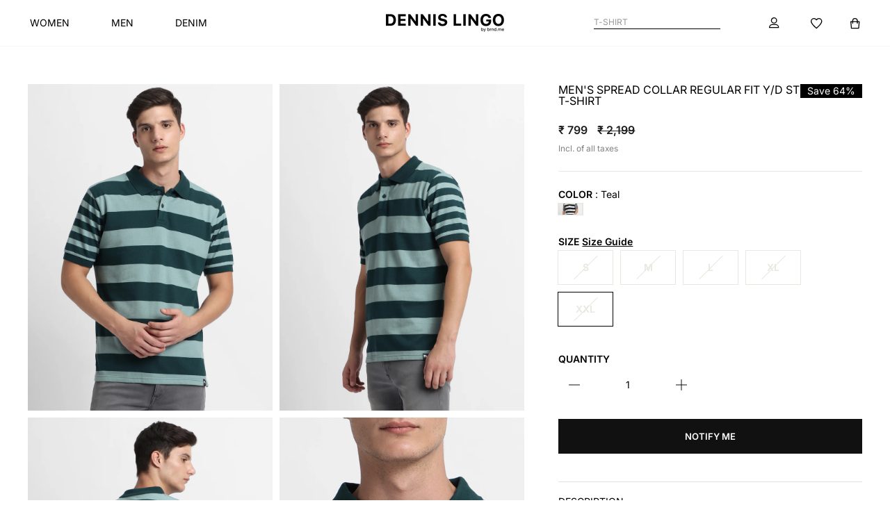

--- FILE ---
content_type: text/html; charset=utf-8
request_url: https://www.dennislingo.com/products/dlmtsw23062_tl
body_size: 49074
content:
<!doctype html>
<html class="no-js" lang="en" dir="ltr">
  <head>
<script async crossorigin fetchpriority="high" src="/cdn/shopifycloud/importmap-polyfill/es-modules-shim.2.4.0.js"></script>
<script src='https://d24sh1msnqkirc.cloudfront.net/shopflo.bundle.js' async></script>

    <!-- Gokwik theme code start -->
    <link rel="dns-prefetch" href="https://pdp.gokwik.co/">
    <link rel="dns-prefetch" href="https://api.gokwik.co">
    


  <script>
    window.gaTag = {ga4: "G-1JWRZV8LSS"}
    window.merchantInfo  = {
            mid: "19g6ilrr3kq5w",
            environment: "production",
            type: "merchantInfo",
      		storeId: "61383049443",
      		fbpixel: "632163641375899",
          }
    var productFormSelector = '';
    var cart = {"note":null,"attributes":{},"original_total_price":0,"total_price":0,"total_discount":0,"total_weight":0.0,"item_count":0,"items":[],"requires_shipping":false,"currency":"INR","items_subtotal_price":0,"cart_level_discount_applications":[],"checkout_charge_amount":0}
    var templateName = 'product'
  </script>

  <script src="https://pdp.gokwik.co/merchant-integration/build/merchant.integration.js?v4" defer></script>

  <script>
    if ('$' && '$' !== 'undefined') {
      const script = document.createElement('script');
      script.src = 'https://www.googletagmanager.com/gtag/js?id=' + window.gaTag.ga4;
      script.defer = true;
      document.head.appendChild(script);
      window.dataLayer = window.dataLayer || [];
      function gtag() {
        dataLayer.push(arguments);
      }
      gtag('js', new Date());
      gtag('config', window.gaTag.ga4, { groups: 'GA4', debug_mode: true });
    }
  </script>

  <script>
        window.addEventListener('gokwikLoaded', e => {
        var buyNowButton = document.getElementById('gokwik-buy-now');
        console.log("buyNowButton",buyNowButton)

    if (buyNowButton) {
        buyNowButton.disabled = false;
        buyNowButton.classList.remove('disabled');
    }
          var gokwikCheckoutButtons = document.querySelectorAll('.gokwik-checkout button');
    gokwikCheckoutButtons.forEach(function(button) {
        button.disabled = false;
        button.classList.remove('disabled');
    });
        //Do Not Touch This Line
        let clicked = false;
        let gokwikAdsID = "";
        const gokwikCheckoutEnable = (arrayOfElement) => {
          if (arrayOfElement.length === 0) return null;
          if (arrayOfElement.length > 1) {
            arrayOfElement.forEach(data => {
              if (data) {
                let targetElement = document.querySelectorAll(data);
                if (targetElement.length >= 1) {
                  targetElement.forEach(element => {

                    element.addEventListener("click", () => {
                      if (!clicked && gokwikAdsID) {
                        clicked = true;
                        gtag('event', 'conversion', {
                          'send_to': gokwikAdsID.toString().trim(),
                          'value': 0.0,
                          'currency': '',
                          'transaction_id': ''
                        });
                      }
                    });
                  });
                }
              }
            });
          }
        };
        gokwikCheckoutEnable(["#gokwik-buy-now",".gokwik-checkout button"])
        gokwikSdk.on('modal_closed', ()=>{
            clicked = false;
        })

        const targetElement = document.querySelector("body");
          function debounce(func, delay) {
            let timeoutId;
            return function () {
              const context = this;
              const args = arguments;
              clearTimeout(timeoutId);
              timeoutId = setTimeout(function () {
                func.apply(context, args);
              }, delay);
            };
          }

          const observer = new MutationObserver(() => {
           const addToCartButton = document.querySelector("button[name='add']");
    const gokwikBuyNowButton = document.getElementById('gokwik-buy-now');

    if (addToCartButton && addToCartButton.disabled) {
        gokwikBuyNowButton?.setAttribute('disabled', 'disabled');
    } else {
        gokwikBuyNowButton?.removeAttribute('disabled');
    }
            const homeSelector = document.querySelector('.gokwik-checkout button');
        if(homeSelector){
        var disabledElements = document.querySelectorAll('.disabled');
          disabledElements.forEach(function (element) {
            element.removeAttribute('disabled');
            element.classList.remove('disabled');
          });
        }
            debouncedMyTimer();
          });

          const debouncedMyTimer = debounce(() => {
            observer.disconnect();
            //Do Not Touch this function

            gokwikCheckoutEnable(["#gokwik-buy-now",".gokwik-checkout button"])
            var gokwikCheckoutButtons = document.querySelectorAll('.gokwik-checkout button');
    gokwikCheckoutButtons.forEach(function(button) {
        button.disabled = false;
        button.classList.remove('disabled');
    });
            observer.observe(targetElement, { childList: true, subtree: true });
          }, 700);

          const config = { childList: true, subtree: true };
          observer.observe(targetElement, config);
        });
  </script>


<style>
    
    .gokwik-checkout {
      width: 100%;
      display: flex;
      justify-content: center;
      flex-direction: column;
      align-items: end;
      margin-bottom: 10px;
    }
    .gokwik-checkout button {
      max-width:100%;
      width: 100%;
      border: none;
      display: flex;
      justify-content: center;
      align-items: center;
      background: #000000;
      position: relative;
      cursor: pointer;
      border-radius: 0px;
      height:50px;
      padding: 14px 20px;
    }
    #gokwik-buy-now.disabled, .gokwik-disabled{
      opacity:0.5;
      cursor: not-allowed;
      }
      .gokwik-checkout button:focus {
      outline: none;
    }
    .gokwik-checkout button > span {
      display: flex;
    }
    .gokwik-checkout button > span.btn-text {
      display: flex;
      flex-direction: column;
      color: #ffffff;
      align-items: center;
    }
    .gokwik-checkout button > span.btn-text > span:last-child {
    	/* padding-top: 2px; */
        font-size: 10px;
    }
    .gokwik-checkout button > span.btn-text > span:first-child {
       font-size: 15px;
      letter-spacing: 0.2rem;
      font-weight: 700;
    }
    .gokwik-checkout button > span.pay-opt-icon img:first-child {
      margin-right: 10px;
      margin-left: 10px;
    }
    /*   Additional */
    .gokwik-checkout button.disabled{
      opacity:0.5;
      cursor: not-allowed;
      }
    .gokwik-checkout button.disabled .addloadr#btn-loader{
       display: flex!important;
    }
      #gokwik-buy-now.disabled .addloadr#btn-loader{
       display: flex!important;
    }
        #gokwik-buy-now:disabled{
       cursor: not-allowed;
    }



    

    
     #gokwik-buy-now {
       background: #000000;
       width: 100%;
       color: #ffffff;
       cursor: pointer;
       line-height: 1;
       border: none;
       padding: 13px 3px;
       font-size: 13px;
      /* margin-bottom: 10px; */
       position:relative;
       min-height: 50px;
       border: 1px solid black;
       height: 100%;
       letter-spacing:normal;
       font-weight: bold;
       margin: 0px;
       margin-top: 10px;
      flex: 1 0 50%;
      margin: 0;
      order: -1;
     }
  @media only screen and (max-width: 768px) {
    #gokwik-buy-now {
      width: 50%;
      height: 45.04px;
       margin-top: 0;
      font-size: 12px;
    }
  }


    
    /* Loader CSS */
      #btn-loader{
        display: none;
        position: absolute;
        top: 0;
        bottom: 0;
        left: 0;
        right: 0;
        justify-content: center;
        align-items: center;
        background:#000000;
        border-radius:0px;

      }

    .cir-loader,
    .cir-loader:after {
      border-radius: 50%;
      width: 35px;
      height: 35px;
    }
    .cir-loader {
      margin: 6px auto;
      font-size: 10px;
      position: relative;
      text-indent: -9999em;
      border-top: 0.5em solid rgba(255, 255, 255, 0.2);
      border-right: 0.5em solid rgba(255, 255, 255, 0.2);
      border-bottom: 0.5em solid rgba(255, 255, 255, 0.2);
      border-left: 0.5em solid #ffffff;
      -webkit-transform: translateZ(0);
      -ms-transform: translateZ(0);
      transform: translateZ(0);
      -webkit-animation: load8 1.1s infinite linear;
      animation: load8 1.1s infinite linear;
    }
    @-webkit-keyframes load8 {
      0% {
        -webkit-transform: rotate(0deg);
        transform: rotate(0deg);
      }
      100% {
        -webkit-transform: rotate(360deg);
        transform: rotate(360deg);
      }
    }
    @keyframes load8 {
      0% {
        -webkit-transform: rotate(0deg);
        transform: rotate(0deg);
      }
      100% {
        -webkit-transform: rotate(360deg);
        transform: rotate(360deg);
      }
    }
</style>

    <!-- Gokwik theme code End -->

    <script src="//www.dennislingo.com/cdn/shop/t/220/assets/jquery.min.js?v=115860211936397945481762092892" type="text/javascript"></script>
<script defer src="https://pdp.gokwik.co/kwikpass/kwikpass-core-functions.js"></script><script>
      window.merchantInfo = {
        mid: '19g6ilrr3kq5w',
        environment: 'production',
        type: 'merchantInfo',
      };
    </script>
    <!-- Google Tag Manager -->
    <script>
      (function (w, d, s, l, i) {
        w[l] = w[l] || [];
        w[l].push({ 'gtm.start': new Date().getTime(), event: 'gtm.js' });
        var f = d.getElementsByTagName(s)[0],
          j = d.createElement(s),
          dl = l != 'dataLayer' ? '&l=' + l : '';
        j.async = true;
        j.src = 'https://www.googletagmanager.com/gtm.js?id=' + i + dl;
        f.parentNode.insertBefore(j, f);
      })(window, document, 'script', 'dataLayer', 'GTM-562MBZX');
    </script>
    <!-- End Google Tag Manager -->

    <script src="https://bridge.shopflo.com/js/shopflo.bundle.js" async></script>
    <meta charset="utf-8">
    <meta http-equiv="X-UA-Compatible" content="IE=edge,chrome=1">
    <meta name="viewport" content="width=device-width,initial-scale=1">
    <meta name="theme-color" content="#111111">
    <link rel="canonical" href="https://www.dennislingo.com/products/dlmtsw23062_tl">
    <link rel="preconnect" href="https://cdn.shopify.com" crossorigin>
    <link rel="preconnect" href="https://fonts.shopifycdn.com" crossorigin>
    <link rel="dns-prefetch" href="https://productreviews.shopifycdn.com">
    <link rel="dns-prefetch" href="https://ajax.googleapis.com">
    <link rel="dns-prefetch" href="https://maps.googleapis.com">
    <link rel="dns-prefetch" href="https://maps.gstatic.com"><link rel="shortcut icon" href="//www.dennislingo.com/cdn/shop/files/Logo_WebArtboard_1Artboard_32x32.webp?v=1763457421" type="image/png"><title>Men&#39;s Spread Collar Regular Fit Y/D Stripes Teal T-shirt
&ndash; DENNIS LINGO
</title>
<meta name="description" content="Dennis Lingo Men&#39;s TEal Y/D Stripes T-shirts. Style Tip - Enhance your look by wearing our Casual with a pair of nice Chinos/Denims and white sneakers for a fun casual outing. Finding Basic clothings for daily use can be hard among todays Fast fashion world, where trends change daily. That’s why we started Dennis Lingo"><meta property="og:site_name" content="DENNIS LINGO">
  <meta property="og:url" content="https://www.dennislingo.com/products/dlmtsw23062_tl">
  <meta property="og:title" content="Men&#39;s Spread Collar Regular Fit Y/D Stripes Teal T-shirt">
  <meta property="og:type" content="product">
  <meta property="og:description" content="Dennis Lingo Men&#39;s TEal Y/D Stripes T-shirts. Style Tip - Enhance your look by wearing our Casual with a pair of nice Chinos/Denims and white sneakers for a fun casual outing. Finding Basic clothings for daily use can be hard among todays Fast fashion world, where trends change daily. That’s why we started Dennis Lingo"><meta property="og:image" content="http://www.dennislingo.com/cdn/shop/files/DLMTSW23062_TL_2.jpg?v=1712599759">
    <meta property="og:image:secure_url" content="https://www.dennislingo.com/cdn/shop/files/DLMTSW23062_TL_2.jpg?v=1712599759">
    <meta property="og:image:width" content="1080">
    <meta property="og:image:height" content="1440"><meta name="twitter:site" content="@">
  <meta name="twitter:card" content="summary_large_image">
  <meta name="twitter:title" content="Men's Spread Collar Regular Fit Y/D Stripes Teal T-shirt">
  <meta name="twitter:description" content="Dennis Lingo Men&#39;s TEal Y/D Stripes T-shirts. Style Tip - Enhance your look by wearing our Casual with a pair of nice Chinos/Denims and white sneakers for a fun casual outing. Finding Basic clothings for daily use can be hard among todays Fast fashion world, where trends change daily. That’s why we started Dennis Lingo">
<script type="importmap">
{
  "imports": {
    "element.base-media": "//www.dennislingo.com/cdn/shop/t/220/assets/element.base-media.js?v=61305152781971747521760004560",
    "element.image.parallax": "//www.dennislingo.com/cdn/shop/t/220/assets/element.image.parallax.js?v=59188309605188605141760004560",
    "element.model": "//www.dennislingo.com/cdn/shop/t/220/assets/element.model.js?v=104979259955732717291760004560",
    "element.quantity-selector": "//www.dennislingo.com/cdn/shop/t/220/assets/element.quantity-selector.js?v=68208048201360514121760004560",
    "element.text.rte": "//www.dennislingo.com/cdn/shop/t/220/assets/element.text.rte.js?v=28194737298593644281760004560",
    "element.video": "//www.dennislingo.com/cdn/shop/t/220/assets/element.video.js?v=110560105447302630031760004560",
    "is-land": "//www.dennislingo.com/cdn/shop/t/220/assets/is-land.min.js?v=92343381495565747271760004561",
    "util.misc": "//www.dennislingo.com/cdn/shop/t/220/assets/util.misc.js?v=117964846174238173191760004561",
    "util.product-loader": "//www.dennislingo.com/cdn/shop/t/220/assets/util.product-loader.js?v=71947287259713254281760004561",
    "util.resource-loader": "//www.dennislingo.com/cdn/shop/t/220/assets/util.resource-loader.js?v=81301169148003274841760004561",
    "vendor.in-view": "//www.dennislingo.com/cdn/shop/t/220/assets/vendor.in-view.js?v=126891093837844970591760004561"
  }
}
</script><script type="module" src="//www.dennislingo.com/cdn/shop/t/220/assets/is-land.min.js?v=92343381495565747271760004561"></script>
<style data-shopify>@font-face {
  font-family: Inter;
  font-weight: 600;
  font-style: normal;
  font-display: swap;
  src: url("//www.dennislingo.com/cdn/fonts/inter/inter_n6.771af0474a71b3797eb38f3487d6fb79d43b6877.woff2") format("woff2"),
       url("//www.dennislingo.com/cdn/fonts/inter/inter_n6.88c903d8f9e157d48b73b7777d0642925bcecde7.woff") format("woff");
}

  @font-face {
  font-family: Inter;
  font-weight: 400;
  font-style: normal;
  font-display: swap;
  src: url("//www.dennislingo.com/cdn/fonts/inter/inter_n4.b2a3f24c19b4de56e8871f609e73ca7f6d2e2bb9.woff2") format("woff2"),
       url("//www.dennislingo.com/cdn/fonts/inter/inter_n4.af8052d517e0c9ffac7b814872cecc27ae1fa132.woff") format("woff");
}


  @font-face {
  font-family: Inter;
  font-weight: 600;
  font-style: normal;
  font-display: swap;
  src: url("//www.dennislingo.com/cdn/fonts/inter/inter_n6.771af0474a71b3797eb38f3487d6fb79d43b6877.woff2") format("woff2"),
       url("//www.dennislingo.com/cdn/fonts/inter/inter_n6.88c903d8f9e157d48b73b7777d0642925bcecde7.woff") format("woff");
}

  @font-face {
  font-family: Inter;
  font-weight: 400;
  font-style: italic;
  font-display: swap;
  src: url("//www.dennislingo.com/cdn/fonts/inter/inter_i4.feae1981dda792ab80d117249d9c7e0f1017e5b3.woff2") format("woff2"),
       url("//www.dennislingo.com/cdn/fonts/inter/inter_i4.62773b7113d5e5f02c71486623cf828884c85c6e.woff") format("woff");
}

  @font-face {
  font-family: Inter;
  font-weight: 600;
  font-style: italic;
  font-display: swap;
  src: url("//www.dennislingo.com/cdn/fonts/inter/inter_i6.3bbe0fe1c7ee4f282f9c2e296f3e4401a48cbe19.woff2") format("woff2"),
       url("//www.dennislingo.com/cdn/fonts/inter/inter_i6.8bea21f57a10d5416ddf685e2c91682ec237876d.woff") format("woff");
}

</style>
    <link href="//www.dennislingo.com/cdn/shop/t/220/assets/theme.css?v=150621786712912409771765800828" rel="stylesheet" type="text/css" media="all" />
    <link href="//www.dennislingo.com/cdn/shop/t/220/assets/custom.css?v=174839146444863755781765965883" rel="stylesheet" type="text/css" media="all" />
    <link href="//www.dennislingo.com/cdn/shop/t/220/assets/header.css?v=162072249821676249841766062205" rel="stylesheet" type="text/css" media="all" />
<style data-shopify>:root {
    --typeHeaderPrimary: Inter;
    --typeHeaderFallback: sans-serif;
    --typeHeaderSize: 36px;
    --typeHeaderWeight: 600;
    --typeHeaderLineHeight: 1;
    --typeHeaderSpacing: 0.0em;

    --typeBasePrimary:Inter;
    --typeBaseFallback:sans-serif;
    --typeBaseSize: 14px;
    --typeBaseWeight: 400;
    --typeBaseSpacing: 0.0em;
    --typeBaseLineHeight: 1.2;
    --typeBaselineHeightMinus01: 1.1;

    --typeCollectionTitle: 20px;

    --iconWeight: 2px;
    --iconLinecaps: miter;

    
        --buttonRadius: 0;
    

    --colorGridOverlayOpacity: 0.1;
    --colorAnnouncement: #0f0f0f;
    --colorAnnouncementText: #ffffff;

    --colorBody: #ffffff;
    --colorBodyAlpha05: rgba(255, 255, 255, 0.05);
    --colorBodyDim: #f2f2f2;
    --colorBodyLightDim: #fafafa;
    --colorBodyMediumDim: #f5f5f5;


    --colorBorder: #e8e8e1;

    --colorBtnPrimary: #111111;
    --colorBtnPrimaryLight: #2b2b2b;
    --colorBtnPrimaryDim: #040404;
    --colorBtnPrimaryText: #ffffff;

    --colorCartDot: #ff4f33;

    --colorDrawers: #ffffff;
    --colorDrawersDim: #f2f2f2;
    --colorDrawerBorder: #e8e8e1;
    --colorDrawerText: #000000;
    --colorDrawerTextDark: #000000;
    --colorDrawerButton: #111111;
    --colorDrawerButtonText: #ffffff;

    --colorFooter: #080808;
    --colorFooterText: #ffffff;
    --colorFooterTextAlpha01: #ffffff;

    --colorGridOverlay: #000000;
    --colorGridOverlayOpacity: 0.1;

    --colorHeaderTextAlpha01: rgba(0, 0, 0, 0.1);

    --colorHeroText: #ffffff;

    --colorSmallImageBg: #ffffff;
    --colorLargeImageBg: #0f0f0f;

    --colorImageOverlay: #000000;
    --colorImageOverlayOpacity: 0.1;
    --colorImageOverlayTextShadow: 0.2;

    --colorLink: #000000;

    --colorModalBg: rgba(230, 230, 230, 0.6);

    --colorNav: #ffffff;
    --colorNavText: #000000;

    --colorPrice: #1c1d1d;

    --colorSaleTag: #1c1d1d;
    --colorSaleTagText: #ffffff;

    --colorTextBody: #000000;
    --colorTextBodyAlpha015: rgba(0, 0, 0, 0.15);
    --colorTextBodyAlpha005: rgba(0, 0, 0, 0.05);
    --colorTextBodyAlpha008: rgba(0, 0, 0, 0.08);
    --colorTextSavings: #C20000;

    --urlIcoSelect: url(//www.dennislingo.com/cdn/shop/t/220/assets/ico-select.svg);
    --urlIcoSelectFooter: url(//www.dennislingo.com/cdn/shop/t/220/assets/ico-select-footer.svg);
    --urlIcoSelectWhite: url(//www.dennislingo.com/cdn/shop/t/220/assets/ico-select-white.svg);

    --grid-gutter: 17px;
    --drawer-gutter: 20px;

    --sizeChartMargin: 25px 0;
    --sizeChartIconMargin: 5px;

    --newsletterReminderPadding: 40px;

    /*Shop Pay Installments*/
    --color-body-text: #000000;
    --color-body: #ffffff;
    --color-bg: #ffffff;
    }

    .placeholder-content {
    background-image: linear-gradient(100deg, #ffffff 40%, #f7f7f7 63%, #ffffff 79%);
    }</style><script src="//www.dennislingo.com/cdn/shop/t/220/assets/jquery.min.js?v=115860211936397945481762092892" type="text/javascript"></script>
    <script>
      document.documentElement.className = document.documentElement.className.replace('no-js', 'js');


      window.theme = window.theme || {};
      theme.routes = {
        home: "/",
        cart: "/cart.js",
        cartPage: "/cart",
        cartAdd: "/cart/add.js",
        cartChange: "/cart/change.js",
        search: "/search",
        predictiveSearch: "/search/suggest"
      };
      theme.strings = {
        soldOut: "Sold Out",
        unavailable: "Unavailable",
        inStockLabel: "In stock, ready to ship",
        oneStockLabel: "Low stock - [count] item left",
        otherStockLabel: "Low stock - [count] items left",
        willNotShipUntil: "Ready to ship [date]",
        willBeInStockAfter: "Back in stock [date]",
        waitingForStock: "Backordered, shipping soon",
        savePrice: "Save [saved_amount]",
        cartEmpty: "Your cart is currently empty.",
        cartTermsConfirmation: "You must agree with the terms and conditions of sales to check out",
        searchCollections: "Collections",
        searchPages: "Pages",
        searchArticles: "Articles",
        productFrom: "from ",
        maxQuantity: "You can only have [quantity] of [title] in your cart."
      };
      theme.settings = {
        cartType: "page",
        isCustomerTemplate: false,
        moneyFormat: "₹ {{amount_no_decimals}}",
        saveType: "percent",
        productImageSize: "portrait",
        productImageCover: false,
        predictiveSearch: true,
        predictiveSearchType: "product,article,page,collection",
        predictiveSearchVendor: false,
        predictiveSearchPrice: false,
        quickView: false,
        themeName: 'Impulse',
        themeVersion: "8.1.0"
      };
    </script>

    <script>window.performance && window.performance.mark && window.performance.mark('shopify.content_for_header.start');</script><meta name="google-site-verification" content="jeNNiFSsxuXNXcp0vrS82EIM17PFB2F7rqTTX5rapNk">
<meta id="shopify-digital-wallet" name="shopify-digital-wallet" content="/61383049443/digital_wallets/dialog">
<link rel="alternate" type="application/json+oembed" href="https://www.dennislingo.com/products/dlmtsw23062_tl.oembed">
<script async="async" src="/checkouts/internal/preloads.js?locale=en-IN"></script>
<script id="shopify-features" type="application/json">{"accessToken":"0f279612f001076a0ac54819277270ac","betas":["rich-media-storefront-analytics"],"domain":"www.dennislingo.com","predictiveSearch":true,"shopId":61383049443,"locale":"en"}</script>
<script>var Shopify = Shopify || {};
Shopify.shop = "dennislingo.myshopify.com";
Shopify.locale = "en";
Shopify.currency = {"active":"INR","rate":"1.0"};
Shopify.country = "IN";
Shopify.theme = {"name":"Dennislingo - Revamp","id":151475650787,"schema_name":"Impulse","schema_version":"8.1.0","theme_store_id":857,"role":"main"};
Shopify.theme.handle = "null";
Shopify.theme.style = {"id":null,"handle":null};
Shopify.cdnHost = "www.dennislingo.com/cdn";
Shopify.routes = Shopify.routes || {};
Shopify.routes.root = "/";</script>
<script type="module">!function(o){(o.Shopify=o.Shopify||{}).modules=!0}(window);</script>
<script>!function(o){function n(){var o=[];function n(){o.push(Array.prototype.slice.apply(arguments))}return n.q=o,n}var t=o.Shopify=o.Shopify||{};t.loadFeatures=n(),t.autoloadFeatures=n()}(window);</script>
<script id="shop-js-analytics" type="application/json">{"pageType":"product"}</script>
<script defer="defer" async type="module" src="//www.dennislingo.com/cdn/shopifycloud/shop-js/modules/v2/client.init-shop-cart-sync_BApSsMSl.en.esm.js"></script>
<script defer="defer" async type="module" src="//www.dennislingo.com/cdn/shopifycloud/shop-js/modules/v2/chunk.common_CBoos6YZ.esm.js"></script>
<script type="module">
  await import("//www.dennislingo.com/cdn/shopifycloud/shop-js/modules/v2/client.init-shop-cart-sync_BApSsMSl.en.esm.js");
await import("//www.dennislingo.com/cdn/shopifycloud/shop-js/modules/v2/chunk.common_CBoos6YZ.esm.js");

  window.Shopify.SignInWithShop?.initShopCartSync?.({"fedCMEnabled":true,"windoidEnabled":true});

</script>
<script>(function() {
  var isLoaded = false;
  function asyncLoad() {
    if (isLoaded) return;
    isLoaded = true;
    var urls = ["https:\/\/whatsapp-widget.s3.ap-south-1.amazonaws.com\/dennislingo.js?shop=dennislingo.myshopify.com","https:\/\/loox.io\/widget\/4kee2Mu7N6\/loox.1757944232982.js?shop=dennislingo.myshopify.com"];
    for (var i = 0; i < urls.length; i++) {
      var s = document.createElement('script');
      s.type = 'text/javascript';
      s.async = true;
      s.src = urls[i];
      var x = document.getElementsByTagName('script')[0];
      x.parentNode.insertBefore(s, x);
    }
  };
  if(window.attachEvent) {
    window.attachEvent('onload', asyncLoad);
  } else {
    window.addEventListener('load', asyncLoad, false);
  }
})();</script>
<script id="__st">var __st={"a":61383049443,"offset":19800,"reqid":"81ca50f8-cc61-454f-8452-c5c9fa9e651e-1768898581","pageurl":"www.dennislingo.com\/products\/dlmtsw23062_tl","u":"e0c2d36844bb","p":"product","rtyp":"product","rid":8302192427235};</script>
<script>window.ShopifyPaypalV4VisibilityTracking = true;</script>
<script id="form-persister">!function(){'use strict';const t='contact',e='new_comment',n=[[t,t],['blogs',e],['comments',e],[t,'customer']],o='password',r='form_key',c=['recaptcha-v3-token','g-recaptcha-response','h-captcha-response',o],s=()=>{try{return window.sessionStorage}catch{return}},i='__shopify_v',u=t=>t.elements[r],a=function(){const t=[...n].map((([t,e])=>`form[action*='/${t}']:not([data-nocaptcha='true']) input[name='form_type'][value='${e}']`)).join(',');var e;return e=t,()=>e?[...document.querySelectorAll(e)].map((t=>t.form)):[]}();function m(t){const e=u(t);a().includes(t)&&(!e||!e.value)&&function(t){try{if(!s())return;!function(t){const e=s();if(!e)return;const n=u(t);if(!n)return;const o=n.value;o&&e.removeItem(o)}(t);const e=Array.from(Array(32),(()=>Math.random().toString(36)[2])).join('');!function(t,e){u(t)||t.append(Object.assign(document.createElement('input'),{type:'hidden',name:r})),t.elements[r].value=e}(t,e),function(t,e){const n=s();if(!n)return;const r=[...t.querySelectorAll(`input[type='${o}']`)].map((({name:t})=>t)),u=[...c,...r],a={};for(const[o,c]of new FormData(t).entries())u.includes(o)||(a[o]=c);n.setItem(e,JSON.stringify({[i]:1,action:t.action,data:a}))}(t,e)}catch(e){console.error('failed to persist form',e)}}(t)}const f=t=>{if('true'===t.dataset.persistBound)return;const e=function(t,e){const n=function(t){return'function'==typeof t.submit?t.submit:HTMLFormElement.prototype.submit}(t).bind(t);return function(){let t;return()=>{t||(t=!0,(()=>{try{e(),n()}catch(t){(t=>{console.error('form submit failed',t)})(t)}})(),setTimeout((()=>t=!1),250))}}()}(t,(()=>{m(t)}));!function(t,e){if('function'==typeof t.submit&&'function'==typeof e)try{t.submit=e}catch{}}(t,e),t.addEventListener('submit',(t=>{t.preventDefault(),e()})),t.dataset.persistBound='true'};!function(){function t(t){const e=(t=>{const e=t.target;return e instanceof HTMLFormElement?e:e&&e.form})(t);e&&m(e)}document.addEventListener('submit',t),document.addEventListener('DOMContentLoaded',(()=>{const e=a();for(const t of e)f(t);var n;n=document.body,new window.MutationObserver((t=>{for(const e of t)if('childList'===e.type&&e.addedNodes.length)for(const t of e.addedNodes)1===t.nodeType&&'FORM'===t.tagName&&a().includes(t)&&f(t)})).observe(n,{childList:!0,subtree:!0,attributes:!1}),document.removeEventListener('submit',t)}))}()}();</script>
<script integrity="sha256-4kQ18oKyAcykRKYeNunJcIwy7WH5gtpwJnB7kiuLZ1E=" data-source-attribution="shopify.loadfeatures" defer="defer" src="//www.dennislingo.com/cdn/shopifycloud/storefront/assets/storefront/load_feature-a0a9edcb.js" crossorigin="anonymous"></script>
<script data-source-attribution="shopify.dynamic_checkout.dynamic.init">var Shopify=Shopify||{};Shopify.PaymentButton=Shopify.PaymentButton||{isStorefrontPortableWallets:!0,init:function(){window.Shopify.PaymentButton.init=function(){};var t=document.createElement("script");t.src="https://www.dennislingo.com/cdn/shopifycloud/portable-wallets/latest/portable-wallets.en.js",t.type="module",document.head.appendChild(t)}};
</script>
<script data-source-attribution="shopify.dynamic_checkout.buyer_consent">
  function portableWalletsHideBuyerConsent(e){var t=document.getElementById("shopify-buyer-consent"),n=document.getElementById("shopify-subscription-policy-button");t&&n&&(t.classList.add("hidden"),t.setAttribute("aria-hidden","true"),n.removeEventListener("click",e))}function portableWalletsShowBuyerConsent(e){var t=document.getElementById("shopify-buyer-consent"),n=document.getElementById("shopify-subscription-policy-button");t&&n&&(t.classList.remove("hidden"),t.removeAttribute("aria-hidden"),n.addEventListener("click",e))}window.Shopify?.PaymentButton&&(window.Shopify.PaymentButton.hideBuyerConsent=portableWalletsHideBuyerConsent,window.Shopify.PaymentButton.showBuyerConsent=portableWalletsShowBuyerConsent);
</script>
<script data-source-attribution="shopify.dynamic_checkout.cart.bootstrap">document.addEventListener("DOMContentLoaded",(function(){function t(){return document.querySelector("shopify-accelerated-checkout-cart, shopify-accelerated-checkout")}if(t())Shopify.PaymentButton.init();else{new MutationObserver((function(e,n){t()&&(Shopify.PaymentButton.init(),n.disconnect())})).observe(document.body,{childList:!0,subtree:!0})}}));
</script>

<script>window.performance && window.performance.mark && window.performance.mark('shopify.content_for_header.end');</script>

    <style data-shopify>
      :root {
        /* Root Variables */
        /* ========================= */
        --root-color-primary: #000000;
        --color-primary: #000000;
        --root-color-secondary: #ffffff;
        --color-secondary: #ffffff;
        --color-sale-tag: #1c1d1d;
        --color-sale-tag-text: #ffffff;
        --layout-section-padding-block: 3rem;
        --layout-section-padding-inline--md: 40px;
        --layout-section-max-inline-size: 1420px;


        /* Text */
        /* ========================= */

        /* Body Font Styles */
        --element-text-font-family--body: Inter;
        --element-text-font-family-fallback--body: sans-serif;
        --element-text-font-weight--body: 400;
        --element-text-letter-spacing--body: 0.0em;
        --element-text-text-transform--body: none;

        /* Body Font Sizes */
        --element-text-font-size--body: initial;
        --element-text-font-size--body-xs: 10px;
        --element-text-font-size--body-sm: 12px;
        --element-text-font-size--body-md: 14px;
        --element-text-font-size--body-lg: 16px;

        /* Body Line Heights */
        --element-text-line-height--body: 1.2;

        /* Heading Font Styles */
        --element-text-font-family--heading: Inter;
        --element-text-font-family-fallback--heading: sans-serif;
        --element-text-font-weight--heading: 600;
        --element-text-letter-spacing--heading: 0.0em;

        


        /* Heading Font Sizes */
        --element-text-font-size--heading-2xl: 52px;
        --element-text-font-size--heading-xl: 36px;
        --element-text-font-size--heading-lg: 30px;
        --element-text-font-size--heading-md: 28px;
        --element-text-font-size--heading-sm: 22px;
        --element-text-font-size--heading-xs: 20px;

        /* Heading Line Heights */
        --element-text-line-height--heading: 1;

        /* Buttons */
        /* ========================= */
        
            --element-button-radius: 0;
        

        --element-button-padding-block: 12px;
        --element-button-text-transform: uppercase;
        --element-button-font-weight: 800;
        --element-button-font-size: max(calc(var(--typeBaseSize) - 4px), 13px);
        --element-button-letter-spacing: .3em;

        /* Base Color Variables */
        --element-button-color-primary: #111111;
        --element-button-color-secondary: #ffffff;
        --element-button-shade-border: 100%;

        /* Hover State Variables */
        --element-button-shade-background--hover: 0%;
        --element-button-shade-border--hover: 100%;

        /* Focus State Variables */
        --element-button-color-focus: var(--color-focus);

        /* Inputs */
        /* ========================= */
        
            --element-icon-radius: 0;
        

        --element-input-font-size: var(--element-text-font-size--body-sm);
        --element-input-box-shadow-shade: 100%;

        /* Hover State Variables */
        --element-input-background-shade--hover: 0%;
        --element-input-box-shadow-spread-radius--hover: 1px;
      }

      @media only screen and (max-width: 768px) {
        :root {
          --element-button-font-size: max(calc(var(--typeBaseSize) - 5px), 11px);
        }
      }

      .element-radio {
          &:has(input[type='radio']:checked) {
            --element-button-color: var(--element-button-color-secondary);
          }
      }

      /* ATC Button Overrides */
      /* ========================= */

      .element-button[type="submit"],
      .element-button[type="submit"] .element-text,
      .element-button--shopify-payment-wrapper button {
        --element-button-padding-block: 13px;
        --element-button-padding-inline: 20px;
        --element-button-line-height: 1.42;
        --_font-size--body-md: var(--element-button-font-size);

        line-height: 1.42 !important;
      }

      /* When dynamic checkout is enabled */
      product-form:has(.element-button--shopify-payment-wrapper) {
        --element-button-color: #000000;

        .element-button[type="submit"],
        .element-button--shopify-payment-wrapper button {
          min-height: 50px !important;
        }

        .shopify-payment-button {
          margin: 0;
        }
      }

      /* Hover animation for non-angled buttons */
      body:not([data-button_style='angled']) .element-button[type="submit"] {
        position: relative;
        overflow: hidden;

        &:after {
          content: '';
          position: absolute;
          top: 0;
          left: 150%;
          width: 200%;
          height: 100%;
          transform: skewX(-20deg);
          background-image: linear-gradient(to right,transparent, rgba(255,255,255,.25),transparent);
        }

        &:hover:after {
          animation: shine 0.75s cubic-bezier(0.01, 0.56, 1, 1);
        }
      }

      /* ANGLED STYLE - ATC Button Overrides */
      /* ========================= */

      [data-button_style='angled'] {
        --element-button-shade-background--active: var(--element-button-shade-background);
        --element-button-shade-border--active: var(--element-button-shade-border);

        .element-button[type="submit"] {
          --_box-shadow: none;

          position: relative;
          max-width: 94%;
          border-top: 1px solid #111111;
          border-bottom: 1px solid #111111;

          &:before,
          &:after {
            content: '';
            position: absolute;
            display: block;
            top: -1px;
            bottom: -1px;
            width: 20px;
            transform: skewX(-12deg);
            background-color: #111111;
          }

          &:before {
            left: -6px;
          }

          &:after {
            right: -6px;
          }
        }

        /* When dynamic checkout is enabled */
        product-form:has(.element-button--shopify-payment-wrapper) {
          .element-button[type="submit"]:before,
          .element-button[type="submit"]:after {
            background-color: color-mix(in srgb,var(--_color-text) var(--_shade-background),var(--_color-background));
            border-top: 1px solid #111111;
            border-bottom: 1px solid #111111;
          }

          .element-button[type="submit"]:before {
            border-left: 1px solid #111111;
          }

          .element-button[type="submit"]:after {
            border-right: 1px solid #111111;
          }
        }

        .element-button--shopify-payment-wrapper {
          --_color-background: #111111;

          button:hover,
          button:before,
          button:after {
            background-color: color-mix(in srgb,var(--_color-text) var(--_shade-background),var(--_color-background)) !important;
          }

          button:not(button:focus-visible) {
            box-shadow: none !important;
          }
        }
      }
    </style>

    <script src="//www.dennislingo.com/cdn/shop/t/220/assets/vendor-scripts-v11.js" defer="defer"></script><script src="//www.dennislingo.com/cdn/shop/t/220/assets/theme.js?v=18402075702116664041765975770" defer="defer"></script>
    <link
      rel="preload"
      href="//www.dennislingo.com/cdn/shop/t/220/assets/swiper-bundle.min.css?v=127803016596819466191762151559"
      as="style"
      onload="this.onload=null;this.rel='stylesheet'"
    >
    <script src="//www.dennislingo.com/cdn/shop/t/220/assets/swiper-bundle.min.js?v=108059131501615647841762151534" defer></script>
 
  <script src="https://cdn.shopify.com/extensions/019a970a-3761-7a98-9c6c-58b30d8f467c/wishlist-extension-99/assets/wishlist.js" type="text/javascript" defer="defer"></script>
<link href="https://cdn.shopify.com/extensions/019a970a-3761-7a98-9c6c-58b30d8f467c/wishlist-extension-99/assets/app.css" rel="stylesheet" type="text/css" media="all">
<link href="https://monorail-edge.shopifysvc.com" rel="dns-prefetch">
<script>(function(){if ("sendBeacon" in navigator && "performance" in window) {try {var session_token_from_headers = performance.getEntriesByType('navigation')[0].serverTiming.find(x => x.name == '_s').description;} catch {var session_token_from_headers = undefined;}var session_cookie_matches = document.cookie.match(/_shopify_s=([^;]*)/);var session_token_from_cookie = session_cookie_matches && session_cookie_matches.length === 2 ? session_cookie_matches[1] : "";var session_token = session_token_from_headers || session_token_from_cookie || "";function handle_abandonment_event(e) {var entries = performance.getEntries().filter(function(entry) {return /monorail-edge.shopifysvc.com/.test(entry.name);});if (!window.abandonment_tracked && entries.length === 0) {window.abandonment_tracked = true;var currentMs = Date.now();var navigation_start = performance.timing.navigationStart;var payload = {shop_id: 61383049443,url: window.location.href,navigation_start,duration: currentMs - navigation_start,session_token,page_type: "product"};window.navigator.sendBeacon("https://monorail-edge.shopifysvc.com/v1/produce", JSON.stringify({schema_id: "online_store_buyer_site_abandonment/1.1",payload: payload,metadata: {event_created_at_ms: currentMs,event_sent_at_ms: currentMs}}));}}window.addEventListener('pagehide', handle_abandonment_event);}}());</script>
<script id="web-pixels-manager-setup">(function e(e,d,r,n,o){if(void 0===o&&(o={}),!Boolean(null===(a=null===(i=window.Shopify)||void 0===i?void 0:i.analytics)||void 0===a?void 0:a.replayQueue)){var i,a;window.Shopify=window.Shopify||{};var t=window.Shopify;t.analytics=t.analytics||{};var s=t.analytics;s.replayQueue=[],s.publish=function(e,d,r){return s.replayQueue.push([e,d,r]),!0};try{self.performance.mark("wpm:start")}catch(e){}var l=function(){var e={modern:/Edge?\/(1{2}[4-9]|1[2-9]\d|[2-9]\d{2}|\d{4,})\.\d+(\.\d+|)|Firefox\/(1{2}[4-9]|1[2-9]\d|[2-9]\d{2}|\d{4,})\.\d+(\.\d+|)|Chrom(ium|e)\/(9{2}|\d{3,})\.\d+(\.\d+|)|(Maci|X1{2}).+ Version\/(15\.\d+|(1[6-9]|[2-9]\d|\d{3,})\.\d+)([,.]\d+|)( \(\w+\)|)( Mobile\/\w+|) Safari\/|Chrome.+OPR\/(9{2}|\d{3,})\.\d+\.\d+|(CPU[ +]OS|iPhone[ +]OS|CPU[ +]iPhone|CPU IPhone OS|CPU iPad OS)[ +]+(15[._]\d+|(1[6-9]|[2-9]\d|\d{3,})[._]\d+)([._]\d+|)|Android:?[ /-](13[3-9]|1[4-9]\d|[2-9]\d{2}|\d{4,})(\.\d+|)(\.\d+|)|Android.+Firefox\/(13[5-9]|1[4-9]\d|[2-9]\d{2}|\d{4,})\.\d+(\.\d+|)|Android.+Chrom(ium|e)\/(13[3-9]|1[4-9]\d|[2-9]\d{2}|\d{4,})\.\d+(\.\d+|)|SamsungBrowser\/([2-9]\d|\d{3,})\.\d+/,legacy:/Edge?\/(1[6-9]|[2-9]\d|\d{3,})\.\d+(\.\d+|)|Firefox\/(5[4-9]|[6-9]\d|\d{3,})\.\d+(\.\d+|)|Chrom(ium|e)\/(5[1-9]|[6-9]\d|\d{3,})\.\d+(\.\d+|)([\d.]+$|.*Safari\/(?![\d.]+ Edge\/[\d.]+$))|(Maci|X1{2}).+ Version\/(10\.\d+|(1[1-9]|[2-9]\d|\d{3,})\.\d+)([,.]\d+|)( \(\w+\)|)( Mobile\/\w+|) Safari\/|Chrome.+OPR\/(3[89]|[4-9]\d|\d{3,})\.\d+\.\d+|(CPU[ +]OS|iPhone[ +]OS|CPU[ +]iPhone|CPU IPhone OS|CPU iPad OS)[ +]+(10[._]\d+|(1[1-9]|[2-9]\d|\d{3,})[._]\d+)([._]\d+|)|Android:?[ /-](13[3-9]|1[4-9]\d|[2-9]\d{2}|\d{4,})(\.\d+|)(\.\d+|)|Mobile Safari.+OPR\/([89]\d|\d{3,})\.\d+\.\d+|Android.+Firefox\/(13[5-9]|1[4-9]\d|[2-9]\d{2}|\d{4,})\.\d+(\.\d+|)|Android.+Chrom(ium|e)\/(13[3-9]|1[4-9]\d|[2-9]\d{2}|\d{4,})\.\d+(\.\d+|)|Android.+(UC? ?Browser|UCWEB|U3)[ /]?(15\.([5-9]|\d{2,})|(1[6-9]|[2-9]\d|\d{3,})\.\d+)\.\d+|SamsungBrowser\/(5\.\d+|([6-9]|\d{2,})\.\d+)|Android.+MQ{2}Browser\/(14(\.(9|\d{2,})|)|(1[5-9]|[2-9]\d|\d{3,})(\.\d+|))(\.\d+|)|K[Aa][Ii]OS\/(3\.\d+|([4-9]|\d{2,})\.\d+)(\.\d+|)/},d=e.modern,r=e.legacy,n=navigator.userAgent;return n.match(d)?"modern":n.match(r)?"legacy":"unknown"}(),u="modern"===l?"modern":"legacy",c=(null!=n?n:{modern:"",legacy:""})[u],f=function(e){return[e.baseUrl,"/wpm","/b",e.hashVersion,"modern"===e.buildTarget?"m":"l",".js"].join("")}({baseUrl:d,hashVersion:r,buildTarget:u}),m=function(e){var d=e.version,r=e.bundleTarget,n=e.surface,o=e.pageUrl,i=e.monorailEndpoint;return{emit:function(e){var a=e.status,t=e.errorMsg,s=(new Date).getTime(),l=JSON.stringify({metadata:{event_sent_at_ms:s},events:[{schema_id:"web_pixels_manager_load/3.1",payload:{version:d,bundle_target:r,page_url:o,status:a,surface:n,error_msg:t},metadata:{event_created_at_ms:s}}]});if(!i)return console&&console.warn&&console.warn("[Web Pixels Manager] No Monorail endpoint provided, skipping logging."),!1;try{return self.navigator.sendBeacon.bind(self.navigator)(i,l)}catch(e){}var u=new XMLHttpRequest;try{return u.open("POST",i,!0),u.setRequestHeader("Content-Type","text/plain"),u.send(l),!0}catch(e){return console&&console.warn&&console.warn("[Web Pixels Manager] Got an unhandled error while logging to Monorail."),!1}}}}({version:r,bundleTarget:l,surface:e.surface,pageUrl:self.location.href,monorailEndpoint:e.monorailEndpoint});try{o.browserTarget=l,function(e){var d=e.src,r=e.async,n=void 0===r||r,o=e.onload,i=e.onerror,a=e.sri,t=e.scriptDataAttributes,s=void 0===t?{}:t,l=document.createElement("script"),u=document.querySelector("head"),c=document.querySelector("body");if(l.async=n,l.src=d,a&&(l.integrity=a,l.crossOrigin="anonymous"),s)for(var f in s)if(Object.prototype.hasOwnProperty.call(s,f))try{l.dataset[f]=s[f]}catch(e){}if(o&&l.addEventListener("load",o),i&&l.addEventListener("error",i),u)u.appendChild(l);else{if(!c)throw new Error("Did not find a head or body element to append the script");c.appendChild(l)}}({src:f,async:!0,onload:function(){if(!function(){var e,d;return Boolean(null===(d=null===(e=window.Shopify)||void 0===e?void 0:e.analytics)||void 0===d?void 0:d.initialized)}()){var d=window.webPixelsManager.init(e)||void 0;if(d){var r=window.Shopify.analytics;r.replayQueue.forEach((function(e){var r=e[0],n=e[1],o=e[2];d.publishCustomEvent(r,n,o)})),r.replayQueue=[],r.publish=d.publishCustomEvent,r.visitor=d.visitor,r.initialized=!0}}},onerror:function(){return m.emit({status:"failed",errorMsg:"".concat(f," has failed to load")})},sri:function(e){var d=/^sha384-[A-Za-z0-9+/=]+$/;return"string"==typeof e&&d.test(e)}(c)?c:"",scriptDataAttributes:o}),m.emit({status:"loading"})}catch(e){m.emit({status:"failed",errorMsg:(null==e?void 0:e.message)||"Unknown error"})}}})({shopId: 61383049443,storefrontBaseUrl: "https://www.dennislingo.com",extensionsBaseUrl: "https://extensions.shopifycdn.com/cdn/shopifycloud/web-pixels-manager",monorailEndpoint: "https://monorail-edge.shopifysvc.com/unstable/produce_batch",surface: "storefront-renderer",enabledBetaFlags: ["2dca8a86"],webPixelsConfigList: [{"id":"440467683","configuration":"{\"config\":\"{\\\"pixel_id\\\":\\\"G-1JWRZV8LSS\\\",\\\"target_country\\\":\\\"IN\\\",\\\"gtag_events\\\":[{\\\"type\\\":\\\"search\\\",\\\"action_label\\\":\\\"G-1JWRZV8LSS\\\"},{\\\"type\\\":\\\"begin_checkout\\\",\\\"action_label\\\":\\\"G-1JWRZV8LSS\\\"},{\\\"type\\\":\\\"view_item\\\",\\\"action_label\\\":[\\\"G-1JWRZV8LSS\\\",\\\"MC-08RTV5RL9K\\\"]},{\\\"type\\\":\\\"purchase\\\",\\\"action_label\\\":[\\\"G-1JWRZV8LSS\\\",\\\"MC-08RTV5RL9K\\\"]},{\\\"type\\\":\\\"page_view\\\",\\\"action_label\\\":[\\\"G-1JWRZV8LSS\\\",\\\"MC-08RTV5RL9K\\\"]},{\\\"type\\\":\\\"add_payment_info\\\",\\\"action_label\\\":\\\"G-1JWRZV8LSS\\\"},{\\\"type\\\":\\\"add_to_cart\\\",\\\"action_label\\\":\\\"G-1JWRZV8LSS\\\"}],\\\"enable_monitoring_mode\\\":false}\"}","eventPayloadVersion":"v1","runtimeContext":"OPEN","scriptVersion":"b2a88bafab3e21179ed38636efcd8a93","type":"APP","apiClientId":1780363,"privacyPurposes":[],"dataSharingAdjustments":{"protectedCustomerApprovalScopes":["read_customer_address","read_customer_email","read_customer_name","read_customer_personal_data","read_customer_phone"]}},{"id":"341967075","configuration":"{\"partnerId\": \"113547\", \"environment\": \"prod\", \"countryCode\": \"IN\", \"logLevel\": \"none\"}","eventPayloadVersion":"v1","runtimeContext":"STRICT","scriptVersion":"3add57fd2056b63da5cf857b4ed8b1f3","type":"APP","apiClientId":5829751,"privacyPurposes":["ANALYTICS","MARKETING","SALE_OF_DATA"],"dataSharingAdjustments":{"protectedCustomerApprovalScopes":[]}},{"id":"336658659","configuration":"{\"bobClientId\":\"dennislingo\"}","eventPayloadVersion":"v1","runtimeContext":"STRICT","scriptVersion":"601b3e26da8da2a1adfe79b154040ac5","type":"APP","apiClientId":50060034049,"privacyPurposes":["ANALYTICS","MARKETING","SALE_OF_DATA"],"dataSharingAdjustments":{"protectedCustomerApprovalScopes":["read_customer_address","read_customer_email","read_customer_name","read_customer_personal_data","read_customer_phone"]}},{"id":"166527203","configuration":"{\"pixel_id\":\"632163641375899\",\"pixel_type\":\"facebook_pixel\",\"metaapp_system_user_token\":\"-\"}","eventPayloadVersion":"v1","runtimeContext":"OPEN","scriptVersion":"ca16bc87fe92b6042fbaa3acc2fbdaa6","type":"APP","apiClientId":2329312,"privacyPurposes":["ANALYTICS","MARKETING","SALE_OF_DATA"],"dataSharingAdjustments":{"protectedCustomerApprovalScopes":["read_customer_address","read_customer_email","read_customer_name","read_customer_personal_data","read_customer_phone"]}},{"id":"108626147","eventPayloadVersion":"1","runtimeContext":"LAX","scriptVersion":"1","type":"CUSTOM","privacyPurposes":["ANALYTICS","MARKETING","SALE_OF_DATA"],"name":"GoKwik Checkout Events"},{"id":"shopify-app-pixel","configuration":"{}","eventPayloadVersion":"v1","runtimeContext":"STRICT","scriptVersion":"0450","apiClientId":"shopify-pixel","type":"APP","privacyPurposes":["ANALYTICS","MARKETING"]},{"id":"shopify-custom-pixel","eventPayloadVersion":"v1","runtimeContext":"LAX","scriptVersion":"0450","apiClientId":"shopify-pixel","type":"CUSTOM","privacyPurposes":["ANALYTICS","MARKETING"]}],isMerchantRequest: false,initData: {"shop":{"name":"DENNIS LINGO","paymentSettings":{"currencyCode":"INR"},"myshopifyDomain":"dennislingo.myshopify.com","countryCode":"IN","storefrontUrl":"https:\/\/www.dennislingo.com"},"customer":null,"cart":null,"checkout":null,"productVariants":[{"price":{"amount":799.0,"currencyCode":"INR"},"product":{"title":"Men's Spread Collar Regular Fit Y\/D Stripes Teal T-shirt","vendor":"Dennis Lingo","id":"8302192427235","untranslatedTitle":"Men's Spread Collar Regular Fit Y\/D Stripes Teal T-shirt","url":"\/products\/dlmtsw23062_tl","type":"T-Shirts"},"id":"44411708276963","image":{"src":"\/\/www.dennislingo.com\/cdn\/shop\/files\/DLMTSW23062_TL_2.jpg?v=1712599759"},"sku":"DLMTSW23062_TL_S","title":"Teal \/ S \/ Cotton","untranslatedTitle":"Teal \/ S \/ Cotton"},{"price":{"amount":799.0,"currencyCode":"INR"},"product":{"title":"Men's Spread Collar Regular Fit Y\/D Stripes Teal T-shirt","vendor":"Dennis Lingo","id":"8302192427235","untranslatedTitle":"Men's Spread Collar Regular Fit Y\/D Stripes Teal T-shirt","url":"\/products\/dlmtsw23062_tl","type":"T-Shirts"},"id":"44411708309731","image":{"src":"\/\/www.dennislingo.com\/cdn\/shop\/files\/DLMTSW23062_TL_2.jpg?v=1712599759"},"sku":"DLMTSW23062_TL_M","title":"Teal \/ M \/ Cotton","untranslatedTitle":"Teal \/ M \/ Cotton"},{"price":{"amount":799.0,"currencyCode":"INR"},"product":{"title":"Men's Spread Collar Regular Fit Y\/D Stripes Teal T-shirt","vendor":"Dennis Lingo","id":"8302192427235","untranslatedTitle":"Men's Spread Collar Regular Fit Y\/D Stripes Teal T-shirt","url":"\/products\/dlmtsw23062_tl","type":"T-Shirts"},"id":"44411708342499","image":{"src":"\/\/www.dennislingo.com\/cdn\/shop\/files\/DLMTSW23062_TL_2.jpg?v=1712599759"},"sku":"DLMTSW23062_TL_L","title":"Teal \/ L \/ Cotton","untranslatedTitle":"Teal \/ L \/ Cotton"},{"price":{"amount":799.0,"currencyCode":"INR"},"product":{"title":"Men's Spread Collar Regular Fit Y\/D Stripes Teal T-shirt","vendor":"Dennis Lingo","id":"8302192427235","untranslatedTitle":"Men's Spread Collar Regular Fit Y\/D Stripes Teal T-shirt","url":"\/products\/dlmtsw23062_tl","type":"T-Shirts"},"id":"44411708375267","image":{"src":"\/\/www.dennislingo.com\/cdn\/shop\/files\/DLMTSW23062_TL_2.jpg?v=1712599759"},"sku":"DLMTSW23062_TL_XL","title":"Teal \/ XL \/ Cotton","untranslatedTitle":"Teal \/ XL \/ Cotton"},{"price":{"amount":799.0,"currencyCode":"INR"},"product":{"title":"Men's Spread Collar Regular Fit Y\/D Stripes Teal T-shirt","vendor":"Dennis Lingo","id":"8302192427235","untranslatedTitle":"Men's Spread Collar Regular Fit Y\/D Stripes Teal T-shirt","url":"\/products\/dlmtsw23062_tl","type":"T-Shirts"},"id":"44411708408035","image":{"src":"\/\/www.dennislingo.com\/cdn\/shop\/files\/DLMTSW23062_TL_2.jpg?v=1712599759"},"sku":"DLMTSW23062_TL_XXL","title":"Teal \/ XXL \/ Cotton","untranslatedTitle":"Teal \/ XXL \/ Cotton"}],"purchasingCompany":null},},"https://www.dennislingo.com/cdn","fcfee988w5aeb613cpc8e4bc33m6693e112",{"modern":"","legacy":""},{"shopId":"61383049443","storefrontBaseUrl":"https:\/\/www.dennislingo.com","extensionBaseUrl":"https:\/\/extensions.shopifycdn.com\/cdn\/shopifycloud\/web-pixels-manager","surface":"storefront-renderer","enabledBetaFlags":"[\"2dca8a86\"]","isMerchantRequest":"false","hashVersion":"fcfee988w5aeb613cpc8e4bc33m6693e112","publish":"custom","events":"[[\"page_viewed\",{}],[\"product_viewed\",{\"productVariant\":{\"price\":{\"amount\":799.0,\"currencyCode\":\"INR\"},\"product\":{\"title\":\"Men's Spread Collar Regular Fit Y\/D Stripes Teal T-shirt\",\"vendor\":\"Dennis Lingo\",\"id\":\"8302192427235\",\"untranslatedTitle\":\"Men's Spread Collar Regular Fit Y\/D Stripes Teal T-shirt\",\"url\":\"\/products\/dlmtsw23062_tl\",\"type\":\"T-Shirts\"},\"id\":\"44411708276963\",\"image\":{\"src\":\"\/\/www.dennislingo.com\/cdn\/shop\/files\/DLMTSW23062_TL_2.jpg?v=1712599759\"},\"sku\":\"DLMTSW23062_TL_S\",\"title\":\"Teal \/ S \/ Cotton\",\"untranslatedTitle\":\"Teal \/ S \/ Cotton\"}}]]"});</script><script>
  window.ShopifyAnalytics = window.ShopifyAnalytics || {};
  window.ShopifyAnalytics.meta = window.ShopifyAnalytics.meta || {};
  window.ShopifyAnalytics.meta.currency = 'INR';
  var meta = {"product":{"id":8302192427235,"gid":"gid:\/\/shopify\/Product\/8302192427235","vendor":"Dennis Lingo","type":"T-Shirts","handle":"dlmtsw23062_tl","variants":[{"id":44411708276963,"price":79900,"name":"Men's Spread Collar Regular Fit Y\/D Stripes Teal T-shirt - Teal \/ S \/ Cotton","public_title":"Teal \/ S \/ Cotton","sku":"DLMTSW23062_TL_S"},{"id":44411708309731,"price":79900,"name":"Men's Spread Collar Regular Fit Y\/D Stripes Teal T-shirt - Teal \/ M \/ Cotton","public_title":"Teal \/ M \/ Cotton","sku":"DLMTSW23062_TL_M"},{"id":44411708342499,"price":79900,"name":"Men's Spread Collar Regular Fit Y\/D Stripes Teal T-shirt - Teal \/ L \/ Cotton","public_title":"Teal \/ L \/ Cotton","sku":"DLMTSW23062_TL_L"},{"id":44411708375267,"price":79900,"name":"Men's Spread Collar Regular Fit Y\/D Stripes Teal T-shirt - Teal \/ XL \/ Cotton","public_title":"Teal \/ XL \/ Cotton","sku":"DLMTSW23062_TL_XL"},{"id":44411708408035,"price":79900,"name":"Men's Spread Collar Regular Fit Y\/D Stripes Teal T-shirt - Teal \/ XXL \/ Cotton","public_title":"Teal \/ XXL \/ Cotton","sku":"DLMTSW23062_TL_XXL"}],"remote":false},"page":{"pageType":"product","resourceType":"product","resourceId":8302192427235,"requestId":"81ca50f8-cc61-454f-8452-c5c9fa9e651e-1768898581"}};
  for (var attr in meta) {
    window.ShopifyAnalytics.meta[attr] = meta[attr];
  }
</script>
<script class="analytics">
  (function () {
    var customDocumentWrite = function(content) {
      var jquery = null;

      if (window.jQuery) {
        jquery = window.jQuery;
      } else if (window.Checkout && window.Checkout.$) {
        jquery = window.Checkout.$;
      }

      if (jquery) {
        jquery('body').append(content);
      }
    };

    var hasLoggedConversion = function(token) {
      if (token) {
        return document.cookie.indexOf('loggedConversion=' + token) !== -1;
      }
      return false;
    }

    var setCookieIfConversion = function(token) {
      if (token) {
        var twoMonthsFromNow = new Date(Date.now());
        twoMonthsFromNow.setMonth(twoMonthsFromNow.getMonth() + 2);

        document.cookie = 'loggedConversion=' + token + '; expires=' + twoMonthsFromNow;
      }
    }

    var trekkie = window.ShopifyAnalytics.lib = window.trekkie = window.trekkie || [];
    if (trekkie.integrations) {
      return;
    }
    trekkie.methods = [
      'identify',
      'page',
      'ready',
      'track',
      'trackForm',
      'trackLink'
    ];
    trekkie.factory = function(method) {
      return function() {
        var args = Array.prototype.slice.call(arguments);
        args.unshift(method);
        trekkie.push(args);
        return trekkie;
      };
    };
    for (var i = 0; i < trekkie.methods.length; i++) {
      var key = trekkie.methods[i];
      trekkie[key] = trekkie.factory(key);
    }
    trekkie.load = function(config) {
      trekkie.config = config || {};
      trekkie.config.initialDocumentCookie = document.cookie;
      var first = document.getElementsByTagName('script')[0];
      var script = document.createElement('script');
      script.type = 'text/javascript';
      script.onerror = function(e) {
        var scriptFallback = document.createElement('script');
        scriptFallback.type = 'text/javascript';
        scriptFallback.onerror = function(error) {
                var Monorail = {
      produce: function produce(monorailDomain, schemaId, payload) {
        var currentMs = new Date().getTime();
        var event = {
          schema_id: schemaId,
          payload: payload,
          metadata: {
            event_created_at_ms: currentMs,
            event_sent_at_ms: currentMs
          }
        };
        return Monorail.sendRequest("https://" + monorailDomain + "/v1/produce", JSON.stringify(event));
      },
      sendRequest: function sendRequest(endpointUrl, payload) {
        // Try the sendBeacon API
        if (window && window.navigator && typeof window.navigator.sendBeacon === 'function' && typeof window.Blob === 'function' && !Monorail.isIos12()) {
          var blobData = new window.Blob([payload], {
            type: 'text/plain'
          });

          if (window.navigator.sendBeacon(endpointUrl, blobData)) {
            return true;
          } // sendBeacon was not successful

        } // XHR beacon

        var xhr = new XMLHttpRequest();

        try {
          xhr.open('POST', endpointUrl);
          xhr.setRequestHeader('Content-Type', 'text/plain');
          xhr.send(payload);
        } catch (e) {
          console.log(e);
        }

        return false;
      },
      isIos12: function isIos12() {
        return window.navigator.userAgent.lastIndexOf('iPhone; CPU iPhone OS 12_') !== -1 || window.navigator.userAgent.lastIndexOf('iPad; CPU OS 12_') !== -1;
      }
    };
    Monorail.produce('monorail-edge.shopifysvc.com',
      'trekkie_storefront_load_errors/1.1',
      {shop_id: 61383049443,
      theme_id: 151475650787,
      app_name: "storefront",
      context_url: window.location.href,
      source_url: "//www.dennislingo.com/cdn/s/trekkie.storefront.cd680fe47e6c39ca5d5df5f0a32d569bc48c0f27.min.js"});

        };
        scriptFallback.async = true;
        scriptFallback.src = '//www.dennislingo.com/cdn/s/trekkie.storefront.cd680fe47e6c39ca5d5df5f0a32d569bc48c0f27.min.js';
        first.parentNode.insertBefore(scriptFallback, first);
      };
      script.async = true;
      script.src = '//www.dennislingo.com/cdn/s/trekkie.storefront.cd680fe47e6c39ca5d5df5f0a32d569bc48c0f27.min.js';
      first.parentNode.insertBefore(script, first);
    };
    trekkie.load(
      {"Trekkie":{"appName":"storefront","development":false,"defaultAttributes":{"shopId":61383049443,"isMerchantRequest":null,"themeId":151475650787,"themeCityHash":"13342518512622230701","contentLanguage":"en","currency":"INR","eventMetadataId":"30886501-112c-422f-a51a-9554250b81db"},"isServerSideCookieWritingEnabled":true,"monorailRegion":"shop_domain","enabledBetaFlags":["65f19447"]},"Session Attribution":{},"S2S":{"facebookCapiEnabled":true,"source":"trekkie-storefront-renderer","apiClientId":580111}}
    );

    var loaded = false;
    trekkie.ready(function() {
      if (loaded) return;
      loaded = true;

      window.ShopifyAnalytics.lib = window.trekkie;

      var originalDocumentWrite = document.write;
      document.write = customDocumentWrite;
      try { window.ShopifyAnalytics.merchantGoogleAnalytics.call(this); } catch(error) {};
      document.write = originalDocumentWrite;

      window.ShopifyAnalytics.lib.page(null,{"pageType":"product","resourceType":"product","resourceId":8302192427235,"requestId":"81ca50f8-cc61-454f-8452-c5c9fa9e651e-1768898581","shopifyEmitted":true});

      var match = window.location.pathname.match(/checkouts\/(.+)\/(thank_you|post_purchase)/)
      var token = match? match[1]: undefined;
      if (!hasLoggedConversion(token)) {
        setCookieIfConversion(token);
        window.ShopifyAnalytics.lib.track("Viewed Product",{"currency":"INR","variantId":44411708276963,"productId":8302192427235,"productGid":"gid:\/\/shopify\/Product\/8302192427235","name":"Men's Spread Collar Regular Fit Y\/D Stripes Teal T-shirt - Teal \/ S \/ Cotton","price":"799.00","sku":"DLMTSW23062_TL_S","brand":"Dennis Lingo","variant":"Teal \/ S \/ Cotton","category":"T-Shirts","nonInteraction":true,"remote":false},undefined,undefined,{"shopifyEmitted":true});
      window.ShopifyAnalytics.lib.track("monorail:\/\/trekkie_storefront_viewed_product\/1.1",{"currency":"INR","variantId":44411708276963,"productId":8302192427235,"productGid":"gid:\/\/shopify\/Product\/8302192427235","name":"Men's Spread Collar Regular Fit Y\/D Stripes Teal T-shirt - Teal \/ S \/ Cotton","price":"799.00","sku":"DLMTSW23062_TL_S","brand":"Dennis Lingo","variant":"Teal \/ S \/ Cotton","category":"T-Shirts","nonInteraction":true,"remote":false,"referer":"https:\/\/www.dennislingo.com\/products\/dlmtsw23062_tl"});
      }
    });


        var eventsListenerScript = document.createElement('script');
        eventsListenerScript.async = true;
        eventsListenerScript.src = "//www.dennislingo.com/cdn/shopifycloud/storefront/assets/shop_events_listener-3da45d37.js";
        document.getElementsByTagName('head')[0].appendChild(eventsListenerScript);

})();</script>
  <script>
  if (!window.ga || (window.ga && typeof window.ga !== 'function')) {
    window.ga = function ga() {
      (window.ga.q = window.ga.q || []).push(arguments);
      if (window.Shopify && window.Shopify.analytics && typeof window.Shopify.analytics.publish === 'function') {
        window.Shopify.analytics.publish("ga_stub_called", {}, {sendTo: "google_osp_migration"});
      }
      console.error("Shopify's Google Analytics stub called with:", Array.from(arguments), "\nSee https://help.shopify.com/manual/promoting-marketing/pixels/pixel-migration#google for more information.");
    };
    if (window.Shopify && window.Shopify.analytics && typeof window.Shopify.analytics.publish === 'function') {
      window.Shopify.analytics.publish("ga_stub_initialized", {}, {sendTo: "google_osp_migration"});
    }
  }
</script>
<script
  defer
  src="https://www.dennislingo.com/cdn/shopifycloud/perf-kit/shopify-perf-kit-3.0.4.min.js"
  data-application="storefront-renderer"
  data-shop-id="61383049443"
  data-render-region="gcp-us-central1"
  data-page-type="product"
  data-theme-instance-id="151475650787"
  data-theme-name="Impulse"
  data-theme-version="8.1.0"
  data-monorail-region="shop_domain"
  data-resource-timing-sampling-rate="10"
  data-shs="true"
  data-shs-beacon="true"
  data-shs-export-with-fetch="true"
  data-shs-logs-sample-rate="1"
  data-shs-beacon-endpoint="https://www.dennislingo.com/api/collect"
></script>
</head>
  <style>
      
        .transparent-header .index-section.custom_logo_list {
            margin: 0;
        }
    
  </style>
  <body
    class="template-product"
    data-center-text="false"
    data-button_style="square"
    data-type_header_capitalize="false"
    data-type_headers_align_text="true"
    data-type_product_capitalize="false"
    data-swatch_style="square"
    
  >
    <script src="//www.dennislingo.com/cdn/shop/t/220/assets/custom.js?v=160064284311786034861765973156" type="text/javascript" defer></script>

    <a class="in-page-link visually-hidden skip-link" href="#MainContent">Skip to content</a>

    <div id="PageContainer" class="page-container">
      <div class="transition-body"><!-- BEGIN sections: header-group -->
<div id="shopify-section-sections--19815629750499__header" class="shopify-section shopify-section-group-header-group"><link href="//www.dennislingo.com/cdn/shop/t/220/assets/header.css?v=162072249821676249841766062205" rel="stylesheet" type="text/css" media="all" />


<style>
  /* Tab Navigation Styles */
  .mobile-nav-tabs {
    display: flex;
    overflow-x: auto;
    -webkit-overflow-scrolling: touch;
    scrollbar-width: none;
    -ms-overflow-style: none;
    padding: 0 10px;
    position: sticky;
    top: 0;
    background: #fff; 
    z-index: 100;
  }

  .mobile-nav-tabs::-webkit-scrollbar {
    display: none;
  }

  .mobile-nav-tab {
    flex: 0 0 auto;
    padding: 0 0 15px 0;
    background: none;
    border: none;
    border-bottom: 2px solid transparent;
    color: #000;
    font-size: 14px;
    font-weight: 500;
    text-transform: uppercase;
    letter-spacing: 0.5px;
    cursor: pointer;
    white-space: nowrap;
    transition: all 0.3s ease;
  }

  .mobile-nav-tab--active {
    font-weight: 700;
  }

  .mobile-nav-tab:hover {
    opacity: 0.7;
  }

  /* Tab Content Styles */
  .mobile-nav-tab-content {
    display: none;
    padding: 20px;
  }

  .mobile-nav-tab-content--active {
    display: block;
  }

  .mobile-nav-tab-content__list {
    list-style: none;
    margin: 0;
    padding: 0;
  }

  .mobile-nav-tab-content__item {
    border-bottom: 1px solid #eee;
  }

  .mobile-nav-tab-content__link {
    display: flex;
    justify-content: space-between;
    align-items: center;
    padding: 15px 0;
    color: #000;
    text-decoration: none;
    font-size: 14px;
    width: 100%;
  }

  .mobile-nav-tab-content__link:hover {
    opacity: 0.7;
  }

  /* Sliding Panel Styles for Sub-menus */
  .mobile-drawer {
    position: fixed;
    top: 0;
    left: 0;
    width: 100%;
    height: 100%;
    background: #fff;
    transform: translateX(100%);
    transition: transform 0.3s ease-in-out;
    z-index: 10000;
    overflow-y: auto;
  }

  .mobile-drawer.is-active {
    transform: translateX(0);
  }

  .mobile-drawer__header {
    display: flex;
    align-items: center;
    justify-content: space-between;
    padding: 15px 20px;
    border-bottom: 1px solid #eee;
    position: sticky;
    top: 0;
    background: #fff;
    z-index: 10;
  }

  .mobile-drawer__back,
  .mobile-drawer__close {
    background: none;
    border: none;
    padding: 8px;
    cursor: pointer;
    display: flex;
    align-items: center;
    justify-content: center;
  }

  .mobile-drawer__title {
    font-size: 16px;
    font-weight: 600;
    text-transform: uppercase;
  }

  .mobile-drawer__body {
    padding: 20px;
  }

  .mobile-drawer__list {
    list-style: none;
    margin: 0;
    padding: 0;
  }

  .mobile-drawer__item {
    border-bottom: 1px solid #eee;
  }

  .mobile-drawer__link {
    display: flex;
    align-items: center;
    justify-content: space-between;
    padding: 15px 0;
    color: #000;
    text-decoration: none;
    font-size: 15px;
    width: 100%;
    background: none;
    border: none;
    text-align: left;
    cursor: pointer;
  }

  .mobile-drawer__link--has-children svg {
    flex-shrink: 0;
    margin-left: 10px;
  }

  .mobile-drawer__link:hover {
    opacity: 0.7;
  }

  /* Promo Images */
  .mobile-drawer__promos {
    margin-top: 30px;
    padding-top: 20px;
    border-top: 1px solid #eee;
  }

  .mobile-drawer__promo-item {
    position: relative;
  }

  .mobile-drawer__promo-item a {
    display: block;
  }

  .mobile-drawer__promo-image {
    width: 100%;
    height: auto;
    display: block;
  }

  .mobile-drawer__promo-title {
    display: block;
    padding: 10px;
    text-align: center;
    font-size: 13px;
    font-weight: 500;
  }

  /* Subchild Images */
  .mobile-drawer__images {
    margin-top: 30px;
    padding-top: 20px;
    border-top: 1px solid #eee;
  }

  .mobile-drawer__image-item {
    position: relative;
  }

  .mobile-drawer__image-item a {
    display: block;
  }

  .mobile-drawer__image {
    width: 100%;
    height: auto;
    display: block;
  }

  .mobile-drawer__image-title {
    display: block;
    padding: 10px;
    text-align: center;
    font-size: 13px;
    font-weight: 500;
  }

  /* Swiper customization */
  .promo-swiper,
  .subchild-swiper {
    overflow: visible;
  }

  .drawer__contents {
    height: 100%;
    display: flex;
    flex-direction: column;
  }

  .drawer__fixed-header {
    flex-shrink: 0;
  }

  .mobile-nav-wrapper {
    flex: 1;
    overflow-y: auto;
  }
</style>

<div id="NavDrawer" class="drawer drawer--left">
  <div class="drawer__contents">
    <div class="drawer__fixed-header">
      <div class="drawer__header appear-animation appear-delay-1">
        <div class="h2 drawer__title"></div>
        <div class="drawer__close">
          <button type="button" class="drawer__close-button js-drawer-close">
            <svg aria-hidden="true" focusable="false" role="presentation" class="icon icon-close" viewBox="0 0 64 64">
              <path d="m19 17.61 27.12 27.13m0-27.12L19 44.74"/>
            </svg>
            <span class="icon__fallback-text">Close menu</span>
          </button>
        </div>
      </div>

      <!-- Tab Navigation -->
      <div class="mobile-nav-tabs"><button 
            type="button" 
            class="mobile-nav-tab mobile-nav-tab--active"
            data-tab-trigger="women"
          >
            WOMEN
          </button><button 
            type="button" 
            class="mobile-nav-tab"
            data-tab-trigger="men"
          >
            MEN
          </button><button 
            type="button" 
            class="mobile-nav-tab"
            data-tab-trigger="denim"
          >
            DENIM
          </button></div>
    </div>

    <div class="mobile-nav-wrapper">
      <!-- Tab Content Panels --><div 
          class="mobile-nav-tab-content mobile-nav-tab-content--active"
          data-tab-content="women"
        >
          
            <ul class="mobile-nav-tab-content__list"><li class="mobile-nav-tab-content__item"><button
                      type="button"
                      class="mobile-nav-tab-content__link"
                      data-subdrawer-trigger
                      data-child-menu="WHAT'S NEW"
                      data-parent="WOMEN"
                    >
                      <span>WHAT'S NEW</span>
                      <svg viewBox="0 0 24 24" width="16" height="16">
                        <path d="M9 6l6 6-6 6" stroke="#000" stroke-width="2" fill="none"/>
                      </svg>
                    </button></li><li class="mobile-nav-tab-content__item"><button
                      type="button"
                      class="mobile-nav-tab-content__link"
                      data-subdrawer-trigger
                      data-child-menu="WINTERWEAR"
                      data-parent="WOMEN"
                    >
                      <span>WINTERWEAR</span>
                      <svg viewBox="0 0 24 24" width="16" height="16">
                        <path d="M9 6l6 6-6 6" stroke="#000" stroke-width="2" fill="none"/>
                      </svg>
                    </button></li><li class="mobile-nav-tab-content__item"><button
                      type="button"
                      class="mobile-nav-tab-content__link"
                      data-subdrawer-trigger
                      data-child-menu="CATEGORIES"
                      data-parent="WOMEN"
                    >
                      <span>CATEGORIES</span>
                      <svg viewBox="0 0 24 24" width="16" height="16">
                        <path d="M9 6l6 6-6 6" stroke="#000" stroke-width="2" fill="none"/>
                      </svg>
                    </button></li><li class="mobile-nav-tab-content__item"><a href="/collections/best-sellers-1" class="mobile-nav-tab-content__link">
                      <span>BESTSELLERS</span>
                    </a></li></ul><div class="mobile-drawer__promos"> 
                  <div class="promo-swiper">
                    <div class="megamenu-images"><div class="megamenu-image">
                            <div class="mobile-drawer__promo-item">
                              <a href="#"><img
                                    src="//www.dennislingo.com/cdn/shop/files/Frame_33_4b5ebdeb-2a50-4439-9c60-aacbd022922f.webp?v=1763010495&width=400"
                                    alt="DENNIS LINGO"
                                    class="mobile-drawer__promo-image"
                                    loading="lazy"
                                  ><span class="mobile-drawer__promo-title">
                                    
                                  </span></a>
                            </div>
                          </div><div class="megamenu-image">
                            <div class="mobile-drawer__promo-item">
                              <a href="#"><img
                                    src="//www.dennislingo.com/cdn/shop/files/Frame_34_87d621ae-8215-44cc-9d64-b29d1fb992e2.webp?v=1763010496&width=400"
                                    alt="DENNIS LINGO"
                                    class="mobile-drawer__promo-image"
                                    loading="lazy"
                                  ><span class="mobile-drawer__promo-title">
                                    
                                  </span></a>
                            </div>
                          </div><div class="megamenu-image">
                            <div class="mobile-drawer__promo-item">
                              <a href="#"><img
                                    src="//www.dennislingo.com/cdn/shop/files/Frame_35_139df783-acb5-448b-a7e4-4f920f2520d1.webp?v=1763010495&width=400"
                                    alt="DENNIS LINGO"
                                    class="mobile-drawer__promo-image"
                                    loading="lazy"
                                  ><span class="mobile-drawer__promo-title">
                                    
                                  </span></a>
                            </div>
                          </div></div>
                  </div>
                </div>
        </div>

        <!-- Subdrawers for children with grandchildren --><div
              class="mobile-drawer mobile-drawer--level-2"
              data-subdrawer-content="WOMEN-WHAT'S NEW"
            >
            
              <div class="mobile-drawer__header">
                <button type="button" class="mobile-drawer__back" data-subdrawer-back>
                  <svg viewBox="0 0 24 24" width="20" height="20">
                    <path d="M15 18l-6-6 6-6" stroke="#000" stroke-width="2" fill="none"/>
                  </svg>
                </button>
                <span class="mobile-drawer__title">WHAT'S NEW</span>
                <button type="button" class="mobile-drawer__close" data-drawer-close-all>
                  <svg viewBox="0 0 24 24" width="20" height="20">
                    <path d="M18 6L6 18M6 6l12 12" stroke="#000" stroke-width="2"/>
                  </svg>
                </button>
              </div>

              <div class="mobile-drawer__body"><ul class="mobile-drawer__list"> 
                    <li class="mobile-drawer__item">
                      <a href="/collections/women_all/Women_All" class="mobile-drawer__link">
                        NEW ARRIVALS
                      </a>
                    </li>
                    
 
                    <li class="mobile-drawer__item">
                      <a href="/collections/womens-winter-wear" class="mobile-drawer__link">
                        AUTUMN WINTER 2025
                      </a>
                    </li>
                    
</ul><div class="mobile-drawer__images">
                    <div class="subchild-swiper">
                      <div class="mobile-images-container"><div class="mobile-images"> 
                              <div class="mobile-drawer__image-item">
                                <a href="/collections/womens-winter-wear">
                                  <img
                                    src="//www.dennislingo.com/cdn/shop/files/Frame_33.webp?v=1762776902&width=400"
                                    alt="WHAT'S NEW"
                                    class="mobile-drawer__image"
                                    loading="lazy"
                                  ></a>
                              </div>
                            </div><div class="mobile-images"> 
                              <div class="mobile-drawer__image-item">
                                <a href="/collections/women-shirts">
                                  <img
                                    src="//www.dennislingo.com/cdn/shop/files/Frame_34.webp?v=1762776964&width=400"
                                    alt="WHAT'S NEW"
                                    class="mobile-drawer__image"
                                    loading="lazy"
                                  ></a>
                              </div>
                            </div><div class="mobile-images"> 
                              <div class="mobile-drawer__image-item">
                                <a href="/collections/women_sweaters">
                                  <img
                                    src="//www.dennislingo.com/cdn/shop/files/Frame_35.webp?v=1762776996&width=400"
                                    alt="WHAT'S NEW"
                                    class="mobile-drawer__image"
                                    loading="lazy"
                                  ></a>
                              </div>
                            </div></div>
                    </div>
                  </div></div>
            </div><div
              class="mobile-drawer mobile-drawer--level-2"
              data-subdrawer-content="WOMEN-WINTERWEAR"
            >
            
              <div class="mobile-drawer__header">
                <button type="button" class="mobile-drawer__back" data-subdrawer-back>
                  <svg viewBox="0 0 24 24" width="20" height="20">
                    <path d="M15 18l-6-6 6-6" stroke="#000" stroke-width="2" fill="none"/>
                  </svg>
                </button>
                <span class="mobile-drawer__title">WINTERWEAR</span>
                <button type="button" class="mobile-drawer__close" data-drawer-close-all>
                  <svg viewBox="0 0 24 24" width="20" height="20">
                    <path d="M18 6L6 18M6 6l12 12" stroke="#000" stroke-width="2"/>
                  </svg>
                </button>
              </div>

              <div class="mobile-drawer__body"><ul class="mobile-drawer__list"> 
                    <li class="mobile-drawer__item">
                      <a href="/collections/women_jackets" class="mobile-drawer__link">
                        JACKETS
                      </a>
                    </li>
                    
 
                    <li class="mobile-drawer__item">
                      <a href="/collections/women_sweaters" class="mobile-drawer__link">
                        SWEATERS
                      </a>
                    </li>
                    
 
                    <li class="mobile-drawer__item">
                      <a href="/collections/blazers" class="mobile-drawer__link">
                        BLAZERS
                      </a>
                    </li>
                    
 
                    <li class="mobile-drawer__item">
                      <a href="/collections/women-sweatshirts" class="mobile-drawer__link">
                        SWEATSHIRTS
                      </a>
                    </li>
                    
</ul><div class="mobile-drawer__images">
                    <div class="subchild-swiper">
                      <div class="mobile-images-container"><div class="mobile-images"> 
                              <div class="mobile-drawer__image-item">
                                <a href="/collections/women_sweaters">
                                  <img
                                    src="//www.dennislingo.com/cdn/shop/files/Group_956.png?v=1762845987&width=400"
                                    alt="WINTERWEAR"
                                    class="mobile-drawer__image"
                                    loading="lazy"
                                  ></a>
                              </div>
                            </div><div class="mobile-images is-landscape"> 
                              <div class="mobile-drawer__image-item">
                                <a href="/collections/women_jackets">
                                  <img
                                    src="//www.dennislingo.com/cdn/shop/files/Group_955.png?v=1762845350&width=400"
                                    alt="WINTERWEAR"
                                    class="mobile-drawer__image"
                                    loading="lazy"
                                  ></a>
                              </div>
                            </div></div>
                    </div>
                  </div></div>
            </div><div
              class="mobile-drawer mobile-drawer--level-2"
              data-subdrawer-content="WOMEN-CATEGORIES"
            >
            
              <div class="mobile-drawer__header">
                <button type="button" class="mobile-drawer__back" data-subdrawer-back>
                  <svg viewBox="0 0 24 24" width="20" height="20">
                    <path d="M15 18l-6-6 6-6" stroke="#000" stroke-width="2" fill="none"/>
                  </svg>
                </button>
                <span class="mobile-drawer__title">CATEGORIES</span>
                <button type="button" class="mobile-drawer__close" data-drawer-close-all>
                  <svg viewBox="0 0 24 24" width="20" height="20">
                    <path d="M18 6L6 18M6 6l12 12" stroke="#000" stroke-width="2"/>
                  </svg>
                </button>
              </div>

              <div class="mobile-drawer__body"><ul class="mobile-drawer__list"> 
                    <li class="mobile-drawer__item">
                      <a href="/collections/women_all" class="mobile-drawer__link">
                        SHOP ALL
                      </a>
                    </li>
                    
 
                    <li class="mobile-drawer__item">
                      <a href="/collections/women-shirts/Women_Shirts" class="mobile-drawer__link">
                        SHIRTS
                      </a>
                    </li>
                    
 
                    <li class="mobile-drawer__item">
                      <a href="/collections/women_dresses/Women_Dresses" class="mobile-drawer__link">
                        DRESSES
                      </a>
                    </li>
                    
 
                    <li class="mobile-drawer__item">
                      <a href="/collections/women-tops/Women_Tops" class="mobile-drawer__link">
                        TOPS
                      </a>
                    </li>
                    
 
                    <li class="mobile-drawer__item">
                      <a href="/collections/women-jumpsuits/Women_Jumpsuit" class="mobile-drawer__link">
                        JUMPSUITS
                      </a>
                    </li>
                    
 
                    <li class="mobile-drawer__item">
                      <a href="/collections/women_jackets/Women_Jackets" class="mobile-drawer__link">
                        JACKETS
                      </a>
                    </li>
                    

 
                    <li class="mobile-drawer__item">
                      <a href="/collections/women_sweaters/Women_Sweaters" class="mobile-drawer__link">
                        SWEATERS
                      </a>
                    </li>
                    
 
                    <li class="mobile-drawer__item">
                      <a href="/collections/blazers/Women_Blazers" class="mobile-drawer__link">
                        BLAZERS
                      </a>
                    </li>
                    
 
                    <li class="mobile-drawer__item">
                      <a href="/collections/trousers/Women_Trousers" class="mobile-drawer__link">
                        TROUSERS
                      </a>
                    </li>
                    
 
                    <li class="mobile-drawer__item">
                      <a href="/collections/women-skirts/Women_Skirts" class="mobile-drawer__link">
                        SKIRTS
                      </a>
                    </li>
                    
 
                    <li class="mobile-drawer__item">
                      <a href="/collections/women-shorts/Women_Shorts" class="mobile-drawer__link">
                        SHORTS
                      </a>
                    </li>
                    
 
                    <li class="mobile-drawer__item">
                      <a href="/collections/women_jeans/Women_Jeans" class="mobile-drawer__link">
                        JEANS
                      </a>
                    </li>
                    
 
                    <li class="mobile-drawer__item">
                      <a href="/collections/women-co-ords/Women_Co-ords" class="mobile-drawer__link">
                        CO-ORDS
                      </a>
                    </li>
                    
 
                    <li class="mobile-drawer__item">
                      <a href="/collections/women-sweatshirts" class="mobile-drawer__link">
                        SWEATSHIRTS
                      </a>
                    </li>
                    
</ul></div>
            </div><div 
          class="mobile-nav-tab-content"
          data-tab-content="men"
        >
          
            <ul class="mobile-nav-tab-content__list"><li class="mobile-nav-tab-content__item"><button
                      type="button"
                      class="mobile-nav-tab-content__link"
                      data-subdrawer-trigger
                      data-child-menu="WHAT'S NEW"
                      data-parent="MEN"
                    >
                      <span>WHAT'S NEW</span>
                      <svg viewBox="0 0 24 24" width="16" height="16">
                        <path d="M9 6l6 6-6 6" stroke="#000" stroke-width="2" fill="none"/>
                      </svg>
                    </button></li><li class="mobile-nav-tab-content__item"><button
                      type="button"
                      class="mobile-nav-tab-content__link"
                      data-subdrawer-trigger
                      data-child-menu="WINTERWEAR"
                      data-parent="MEN"
                    >
                      <span>WINTERWEAR</span>
                      <svg viewBox="0 0 24 24" width="16" height="16">
                        <path d="M9 6l6 6-6 6" stroke="#000" stroke-width="2" fill="none"/>
                      </svg>
                    </button></li><li class="mobile-nav-tab-content__item"><button
                      type="button"
                      class="mobile-nav-tab-content__link"
                      data-subdrawer-trigger
                      data-child-menu="CATEGORIES"
                      data-parent="MEN"
                    >
                      <span>CATEGORIES</span>
                      <svg viewBox="0 0 24 24" width="16" height="16">
                        <path d="M9 6l6 6-6 6" stroke="#000" stroke-width="2" fill="none"/>
                      </svg>
                    </button></li><li class="mobile-nav-tab-content__item"><a href="/collections/bestsellers-men/Mens_All" class="mobile-nav-tab-content__link">
                      <span>BESTSELLERS</span>
                    </a></li></ul><div class="mobile-drawer__promos"> 
                  <div class="promo-swiper">
                    <div class="megamenu-images"><div class="megamenu-image">
                            <div class="mobile-drawer__promo-item">
                              <a href="#"><img
                                    src="//www.dennislingo.com/cdn/shop/files/Group_923.png?v=1760530434&width=400"
                                    alt="DENNIS LINGO"
                                    class="mobile-drawer__promo-image"
                                    loading="lazy"
                                  ><span class="mobile-drawer__promo-title">
                                    
                                  </span></a>
                            </div>
                          </div><div class="megamenu-image">
                            <div class="mobile-drawer__promo-item">
                              <a href="#"><img
                                    src="//www.dennislingo.com/cdn/shop/files/DL_Website_Banner-05_1.png?v=1760530445&width=400"
                                    alt="DENNIS LINGO"
                                    class="mobile-drawer__promo-image"
                                    loading="lazy"
                                  ><span class="mobile-drawer__promo-title">
                                    
                                  </span></a>
                            </div>
                          </div><div class="megamenu-image">
                            <div class="mobile-drawer__promo-item">
                              <a href="#"><img
                                    src="//www.dennislingo.com/cdn/shop/files/Group_829.png?v=1760530460&width=400"
                                    alt="DENNIS LINGO"
                                    class="mobile-drawer__promo-image"
                                    loading="lazy"
                                  ><span class="mobile-drawer__promo-title">
                                    
                                  </span></a>
                            </div>
                          </div></div>
                  </div>
                </div>
        </div>

        <!-- Subdrawers for children with grandchildren --><div
              class="mobile-drawer mobile-drawer--level-2"
              data-subdrawer-content="MEN-WHAT'S NEW"
            >
            
              <div class="mobile-drawer__header">
                <button type="button" class="mobile-drawer__back" data-subdrawer-back>
                  <svg viewBox="0 0 24 24" width="20" height="20">
                    <path d="M15 18l-6-6 6-6" stroke="#000" stroke-width="2" fill="none"/>
                  </svg>
                </button>
                <span class="mobile-drawer__title">WHAT'S NEW</span>
                <button type="button" class="mobile-drawer__close" data-drawer-close-all>
                  <svg viewBox="0 0 24 24" width="20" height="20">
                    <path d="M18 6L6 18M6 6l12 12" stroke="#000" stroke-width="2"/>
                  </svg>
                </button>
              </div>

              <div class="mobile-drawer__body"><ul class="mobile-drawer__list"> 
                    <li class="mobile-drawer__item">
                      <a href="/collections/new-arrivals/Mens_All" class="mobile-drawer__link">
                        NEW ARRIVALS
                      </a>
                    </li>
                    
 
                    <li class="mobile-drawer__item">
                      <a href="/collections/autumn-winter-2025" class="mobile-drawer__link">
                        AUTUMN WINTER 2025
                      </a>
                    </li>
                    
</ul><div class="mobile-drawer__images">
                    <div class="subchild-swiper">
                      <div class="mobile-images-container"><div class="mobile-images"> 
                              <div class="mobile-drawer__image-item">
                                <a href="/collections/autumn-winter-2025">
                                  <img
                                    src="//www.dennislingo.com/cdn/shop/files/Frame_39.jpg?v=1765525479&width=400"
                                    alt="WHAT'S NEW"
                                    class="mobile-drawer__image"
                                    loading="lazy"
                                  ></a>
                              </div>
                            </div><div class="mobile-images"> 
                              <div class="mobile-drawer__image-item">
                                <a href="/collections/jackets">
                                  <img
                                    src="//www.dennislingo.com/cdn/shop/files/Frame_38.jpg?v=1762778350&width=400"
                                    alt="WHAT'S NEW"
                                    class="mobile-drawer__image"
                                    loading="lazy"
                                  ></a>
                              </div>
                            </div><div class="mobile-images"> 
                              <div class="mobile-drawer__image-item">
                                <a href="/collections/casual-shirt-all">
                                  <img
                                    src="//www.dennislingo.com/cdn/shop/files/Frame_40.jpg?v=1762778421&width=400"
                                    alt="WHAT'S NEW"
                                    class="mobile-drawer__image"
                                    loading="lazy"
                                  ></a>
                              </div>
                            </div></div>
                    </div>
                  </div></div>
            </div><div
              class="mobile-drawer mobile-drawer--level-2"
              data-subdrawer-content="MEN-WINTERWEAR"
            >
            
              <div class="mobile-drawer__header">
                <button type="button" class="mobile-drawer__back" data-subdrawer-back>
                  <svg viewBox="0 0 24 24" width="20" height="20">
                    <path d="M15 18l-6-6 6-6" stroke="#000" stroke-width="2" fill="none"/>
                  </svg>
                </button>
                <span class="mobile-drawer__title">WINTERWEAR</span>
                <button type="button" class="mobile-drawer__close" data-drawer-close-all>
                  <svg viewBox="0 0 24 24" width="20" height="20">
                    <path d="M18 6L6 18M6 6l12 12" stroke="#000" stroke-width="2"/>
                  </svg>
                </button>
              </div>

              <div class="mobile-drawer__body"><ul class="mobile-drawer__list"> 
                    <li class="mobile-drawer__item">
                      <a href="/collections/jackets" class="mobile-drawer__link">
                        JACKETS
                      </a>
                    </li>
                    
 
                    <li class="mobile-drawer__item">
                      <a href="/collections/sweaters_new" class="mobile-drawer__link">
                        SWEATERS
                      </a>
                    </li>
                    
 
                    <li class="mobile-drawer__item">
                      <a href="/collections/sweatshirts" class="mobile-drawer__link">
                        SWEATSHIRTS
                      </a>
                    </li>
                    
</ul><div class="mobile-drawer__images">
                    <div class="subchild-swiper">
                      <div class="mobile-images-container"><div class="mobile-images"> 
                              <div class="mobile-drawer__image-item">
                                <a href="/collections/winterwear">
                                  <img
                                    src="//www.dennislingo.com/cdn/shop/files/Frame_41.webp?v=1763019113&width=400"
                                    alt="WINTERWEAR"
                                    class="mobile-drawer__image"
                                    loading="lazy"
                                  ></a>
                              </div>
                            </div><div class="mobile-images is-landscape"> 
                              <div class="mobile-drawer__image-item">
                                <a href="/collections/autumn-winter-2025">
                                  <img
                                    src="//www.dennislingo.com/cdn/shop/files/Frame_42.webp?v=1763019113&width=400"
                                    alt="WINTERWEAR"
                                    class="mobile-drawer__image"
                                    loading="lazy"
                                  ></a>
                              </div>
                            </div></div>
                    </div>
                  </div></div>
            </div><div
              class="mobile-drawer mobile-drawer--level-2"
              data-subdrawer-content="MEN-CATEGORIES"
            >
            
              <div class="mobile-drawer__header">
                <button type="button" class="mobile-drawer__back" data-subdrawer-back>
                  <svg viewBox="0 0 24 24" width="20" height="20">
                    <path d="M15 18l-6-6 6-6" stroke="#000" stroke-width="2" fill="none"/>
                  </svg>
                </button>
                <span class="mobile-drawer__title">CATEGORIES</span>
                <button type="button" class="mobile-drawer__close" data-drawer-close-all>
                  <svg viewBox="0 0 24 24" width="20" height="20">
                    <path d="M18 6L6 18M6 6l12 12" stroke="#000" stroke-width="2"/>
                  </svg>
                </button>
              </div>

              <div class="mobile-drawer__body"><ul class="mobile-drawer__list"> 
                    <li class="mobile-drawer__item">
                      <a href="/collections/shop-all" class="mobile-drawer__link">
                        SHOP ALL
                      </a>
                    </li>
                    
 
                    <li class="mobile-drawer__item">
                      <a href="/collections/casual-shirt-all" class="mobile-drawer__link">
                        SHIRT
                      </a>
                    </li>
                    
 
                    <li class="mobile-drawer__item">
                      <a href="/collections/polo-tshirts" class="mobile-drawer__link">
                        T-SHIRT
                      </a>
                    </li>
                    
 
                    <li class="mobile-drawer__item">
                      <a href="/collections/polos" class="mobile-drawer__link">
                        POLO
                      </a>
                    </li>
                    
 
                    <li class="mobile-drawer__item">
                      <a href="/collections/trousers-1" class="mobile-drawer__link">
                        TROUSER
                      </a>
                    </li>
                    
 
                    <li class="mobile-drawer__item">
                      <a href="/collections/jeans" class="mobile-drawer__link">
                        JEANS
                      </a>
                    </li>
                    
 
                    <li class="mobile-drawer__item">
                      <a href="/collections/shorts" class="mobile-drawer__link">
                        SHORTS
                      </a>
                    </li>
                    
 
                    <li class="mobile-drawer__item">
                      <a href="/collections/sweaters_new" class="mobile-drawer__link">
                        SWEATER
                      </a>
                    </li>
                    
 
                    <li class="mobile-drawer__item">
                      <a href="/collections/jackets" class="mobile-drawer__link">
                        JACKET
                      </a>
                    </li>
                    
 
                    <li class="mobile-drawer__item">
                      <a href="/collections/sweatshirts" class="mobile-drawer__link">
                        SWEATSHIRT
                      </a>
                    </li>
                    
</ul></div>
            </div><div 
          class="mobile-nav-tab-content"
          data-tab-content="denim"
        >
          
            <ul class="mobile-nav-tab-content__list"><li class="mobile-nav-tab-content__item"><button
                      type="button"
                      class="mobile-nav-tab-content__link"
                      data-subdrawer-trigger
                      data-child-menu="WHAT'S NEW"
                      data-parent="DENIM"
                    >
                      <span>WHAT'S NEW</span>
                      <svg viewBox="0 0 24 24" width="16" height="16">
                        <path d="M9 6l6 6-6 6" stroke="#000" stroke-width="2" fill="none"/>
                      </svg>
                    </button></li><li class="mobile-nav-tab-content__item"><button
                      type="button"
                      class="mobile-nav-tab-content__link"
                      data-subdrawer-trigger
                      data-child-menu="MEN DENIM"
                      data-parent="DENIM"
                    >
                      <span>MEN DENIM</span>
                      <svg viewBox="0 0 24 24" width="16" height="16">
                        <path d="M9 6l6 6-6 6" stroke="#000" stroke-width="2" fill="none"/>
                      </svg>
                    </button></li><li class="mobile-nav-tab-content__item"><button
                      type="button"
                      class="mobile-nav-tab-content__link"
                      data-subdrawer-trigger
                      data-child-menu="WOMEN DENIM"
                      data-parent="DENIM"
                    >
                      <span>WOMEN DENIM</span>
                      <svg viewBox="0 0 24 24" width="16" height="16">
                        <path d="M9 6l6 6-6 6" stroke="#000" stroke-width="2" fill="none"/>
                      </svg>
                    </button></li><li class="mobile-nav-tab-content__item"><a href="/collections/denim_new" class="mobile-nav-tab-content__link">
                      <span>BEST SELLERS</span>
                    </a></li></ul>
        </div>

        <!-- Subdrawers for children with grandchildren --><div
              class="mobile-drawer mobile-drawer--level-2"
              data-subdrawer-content="DENIM-WHAT'S NEW"
            >
            
              <div class="mobile-drawer__header">
                <button type="button" class="mobile-drawer__back" data-subdrawer-back>
                  <svg viewBox="0 0 24 24" width="20" height="20">
                    <path d="M15 18l-6-6 6-6" stroke="#000" stroke-width="2" fill="none"/>
                  </svg>
                </button>
                <span class="mobile-drawer__title">WHAT'S NEW</span>
                <button type="button" class="mobile-drawer__close" data-drawer-close-all>
                  <svg viewBox="0 0 24 24" width="20" height="20">
                    <path d="M18 6L6 18M6 6l12 12" stroke="#000" stroke-width="2"/>
                  </svg>
                </button>
              </div>

              <div class="mobile-drawer__body"><ul class="mobile-drawer__list"> 
                    <li class="mobile-drawer__item">
                      <a href="/collections/denim_new/Men_Jeans+Men_Denim-Shirts+Men_Denim-Jackets" class="mobile-drawer__link">
                        MEN
                      </a>
                    </li>
                    
 
                    <li class="mobile-drawer__item">
                      <a href="/collections/denim_new/Women_Jeans" class="mobile-drawer__link">
                        WOMEN
                      </a>
                    </li>
                    
</ul></div>
            </div><div
              class="mobile-drawer mobile-drawer--level-2"
              data-subdrawer-content="DENIM-MEN DENIM"
            >
            
              <div class="mobile-drawer__header">
                <button type="button" class="mobile-drawer__back" data-subdrawer-back>
                  <svg viewBox="0 0 24 24" width="20" height="20">
                    <path d="M15 18l-6-6 6-6" stroke="#000" stroke-width="2" fill="none"/>
                  </svg>
                </button>
                <span class="mobile-drawer__title">MEN DENIM</span>
                <button type="button" class="mobile-drawer__close" data-drawer-close-all>
                  <svg viewBox="0 0 24 24" width="20" height="20">
                    <path d="M18 6L6 18M6 6l12 12" stroke="#000" stroke-width="2"/>
                  </svg>
                </button>
              </div>

              <div class="mobile-drawer__body"><ul class="mobile-drawer__list"> 
                    <li class="mobile-drawer__item">
                      <a href="/collections/jeans/Men_Jeans" class="mobile-drawer__link">
                        MEN JEANS
                      </a>
                    </li>
                    
 
                    <li class="mobile-drawer__item">
                      <a href="/collections/denim-shirts/Men_Denim-Shirts" class="mobile-drawer__link">
                        MEN DENIM SHIRT
                      </a>
                    </li>
                    
 
                    <li class="mobile-drawer__item">
                      <a href="/collections/denim-jackets-all/Men_Denim-Jackets" class="mobile-drawer__link">
                        MEN JACKET
                      </a>
                    </li>
                    
</ul></div>
            </div><div
              class="mobile-drawer mobile-drawer--level-2"
              data-subdrawer-content="DENIM-WOMEN DENIM"
            >
            
              <div class="mobile-drawer__header">
                <button type="button" class="mobile-drawer__back" data-subdrawer-back>
                  <svg viewBox="0 0 24 24" width="20" height="20">
                    <path d="M15 18l-6-6 6-6" stroke="#000" stroke-width="2" fill="none"/>
                  </svg>
                </button>
                <span class="mobile-drawer__title">WOMEN DENIM</span>
                <button type="button" class="mobile-drawer__close" data-drawer-close-all>
                  <svg viewBox="0 0 24 24" width="20" height="20">
                    <path d="M18 6L6 18M6 6l12 12" stroke="#000" stroke-width="2"/>
                  </svg>
                </button>
              </div>

              <div class="mobile-drawer__body"><ul class="mobile-drawer__list"> 
                    <li class="mobile-drawer__item">
                      <a href="/collections/women_jeans/Women_Jeans" class="mobile-drawer__link">
                        WOMEN JEANS
                      </a>
                    </li>
                    
 
                    <li class="mobile-drawer__item">
                      <a href="/collections/skirt" class="mobile-drawer__link">
                        DENIM SKIRTS
                      </a>
                    </li>
                    
</ul></div>
            </div></div>
  </div>
</div>

<script>
document.addEventListener('DOMContentLoaded', function() {
  const tabTriggers = document.querySelectorAll('[data-tab-trigger]');
  const tabContents = document.querySelectorAll('[data-tab-content]');

  tabTriggers.forEach(trigger => {
    trigger.addEventListener('click', function() {
      const targetTab = this.getAttribute('data-tab-trigger');
      
      tabTriggers.forEach(t => t.classList.remove('mobile-nav-tab--active'));
      tabContents.forEach(c => c.classList.remove('mobile-nav-tab-content--active'));
      
      this.classList.add('mobile-nav-tab--active');
      const targetContent = document.querySelector(`[data-tab-content="${targetTab}"]`);
      if (targetContent) {
        targetContent.classList.add('mobile-nav-tab-content--active');       
      }
    });
  });

  const subDrawerTriggers = document.querySelectorAll('[data-subdrawer-trigger]');
  subDrawerTriggers.forEach(trigger => {
    trigger.addEventListener('click', function() {
      const childMenu = this.getAttribute('data-child-menu');
      const parentMenu = this.getAttribute('data-parent');
      const subdrawer = document.querySelector(`[data-subdrawer-content="${parentMenu}-${childMenu}"]`);
      
      if (subdrawer) {
        subdrawer.classList.add('is-active');
        setTimeout(() => {
          initializeSwipers();
        }, 100);
      }
    });
  });

  // Level 2 back buttons
  const level2BackButtons = document.querySelectorAll('[data-subdrawer-back]');
  level2BackButtons.forEach(button => {
    button.addEventListener('click', function() {
      const drawer = this.closest('.mobile-drawer--level-2');
      if (drawer) {
        drawer.classList.remove('is-active');
      }
    });
  });

  const closeAllButtons = document.querySelectorAll('[data-drawer-close-all]');
  closeAllButtons.forEach(button => {
    button.addEventListener('click', function() {
      document.querySelectorAll('.mobile-drawer').forEach(d => {
        d.classList.remove('is-active');
      });
    });
  });

  const drawerClose = document.querySelector('.js-drawer-close');
  if (drawerClose) {
    drawerClose.addEventListener('click', function() {
      document.querySelectorAll('.mobile-drawer').forEach(d => {
        d.classList.remove('is-active');
      });
      
      tabTriggers.forEach((t, index) => {
        if (index === 0) {
          t.classList.add('mobile-nav-tab--active');
        } else {
          t.classList.remove('mobile-nav-tab--active');
        }
      });
      
      tabContents.forEach((c, index) => {
        if (index === 0) {
          c.classList.add('mobile-nav-tab-content--active');
        } else {
          c.classList.remove('mobile-nav-tab-content--active');
        }
      });
    });
  }
});
</script>

<style>
  /* Search Drawer Styles */
  .search-drawer__header .search__results{
    position: static;
    background: transparent;
    max-height: 90vh;
  }
  .search-drawer-collection-wrapper .section-header .section-header__link {
    display: none;
}
  .search-drawer:has(predictive-search.is-active) .trending-searches{
    display: none;
  }
  .search-drawer__header:has(predictive-search.is-active) {
    border-bottom: 0;
}
  .search-drawer__header:has(predictive-search.is-active) .search-drawer__close {
    display: none;
  }
  .search-drawer:has(predictive-search.is-active) .search-drawer-collection-wrapper{
    display: none;
  } 
  .search-drawer-collection-wrapper .grid-product__content .size-options {
    column-gap: 5px;
    row-gap: 5px;
  }
  .search-drawer-collection-wrapper .bottom-btn{
    margin: 15px 0;
    text-align: center;
  }

.swiper-search-container .product__price-savings {
    display: none;
}
  .search-drawer-overlay {
    position: fixed;
    top: 0;
    left: 0;
    width: 100%;
    height: 100%;
    background: rgba(0, 0, 0, 0.5);
    z-index: 9998;
    opacity: 0;
    visibility: hidden;
    transition: opacity 0.3s ease, visibility 0.3s ease;
  }

  .search-drawer-overlay.active {
    opacity: 1;
    visibility: visible;
  }

  .search-drawer {
    position: fixed;
    overflow: auto;
    top: 0;
    right: -100%;
    width: 100%;
    max-width: 500px;
    height: 100%;
    background: #fff;
    z-index: 9999;
    transition: right 0.4s cubic-bezier(0.25, 0.46, 0.45, 0.94);
    display: flex;
    flex-direction: column;
    box-shadow: -2px 0 20px rgba(0, 0, 0, 0.15);
  }

  .search-drawer.active {
    right: 0;
  }

  .search-drawer__header {
    padding: 20px 20px 0;
    border-bottom: 1px solid #000;
    display: flex;
    align-items: center;
    gap: 15px;
    background: #fff;
  }
  .search-drawer .trending-searches__title {
    margin-top: 20px;
    font-size: 14px;
    color: #000;
  }
  .search-drawer__header .search__input {
    padding-bottom: 5px;
    padding-left: 0;
    border: 0;
  }
  .search-drawer__header .search__input:focus{
      border: 0;
  }
  .search-drawer__close {
    background: none;
    border: none;
    font-size: 28px;
    cursor: pointer;
    padding: 0;
    width: 30px;
    height: 30px;
    line-height: 1;
    color: #333;
    transition: color 0.2s ease;
    flex: 30px 0 0;
    margin-left: 10px;
  }

  .search-drawer__close svg {
    height: 25px;
    width: 25px;
  }

  .search-drawer__input {
    flex: 1;
    padding: 12px 15px;
    border: 1px solid #ddd;
    border-radius: 4px;
    font-size: 15px;
    outline: none;
    transition: border-color 0.2s ease;
    font-family: inherit;
  }
  .search-drawer .results{
    padding: 0 0 20px;
  }
  .search-drawer predictive-search.is-active .predictive__screen{
    display: none;
  }

  .search-drawer__input:focus {
    border-color: #000;
  }

  .search-drawer__content {
    flex: 1;
    overflow-y: auto;
    padding: 30px 20px;
  }

  .trending-searches {
    margin-bottom: 30px;
    padding: 20px;
    flex: 1;
    border-bottom: 1px solid #DADADA;
  }

  .trending-searches__title,
  .search-results__title {
    font-size: 11px;
    font-weight: 600;
    text-transform: uppercase;
    letter-spacing: 1.5px;
    margin-bottom: 20px;
    color: #666;
  }

  .trending-searches__list {
    list-style: none;
    margin: 0;
    padding: 0;
  }
  .search-drawer__header .search__input:focus {
      border: 0;
  }
  .trending-searches__item {
    padding: 5px 0;
    color: #000;
    margin-bottom: 0;

  }

  .trending-searches__item:last-child {
    border-bottom: none;
  }

  .trending-searches__link {
    color: #000;
    text-decoration: none;
    font-size: 14px;
    display: block;
    transition: color 0.2s ease;
  }

  .trending-searches__link:hover {
    color: #000;
  }

 

  .search-results.active {
    display: block;
  }

  .search-results__grid {
    display: grid;
    grid-template-columns: repeat(2, 1fr);
    gap: 20px;
  }

  .product-card {
    text-decoration: none;
    color: #333;
    display: block;
  }

  .product-card__image {
    width: 100%;
    aspect-ratio: 3/4;
    background: #f5f5f5;
    margin-bottom: 12px;
    overflow: hidden;
    border-radius: 4px;
  }

  .product-card__image img {
    width: 100%;
    height: 100%;
    object-fit: cover;
    transition: transform 0.3s ease;
  }

  .product-card:hover .product-card__image img {
    transform: scale(1.05);
  }

  .product-card__title {
    font-size: 13px;
    margin-bottom: 6px;
    line-height: 1.4;
    font-weight: 400;
  }

  .product-card__price {
    font-size: 13px;
    color: #666;
    font-weight: 500;
  }
  .search-drawer .search__input-wrap .btn--search {
    display: none;
  }

  .is-active .site-header__search{
      display: none
    }

@media (max-width: 768px) {
  .search-drawer__header{
    padding: 20px 16px 0;
  }
  .search-drawer {
    max-width: 100%;
  }
  .search-drawer .trending-searches__title{
    margin-top: 0;
  }
  .search-drawer__header{
    border-bottom: 0;
  }

  .search-drawer__content {
    padding: 20px 15px;
  }

  .search-results__grid {
    gap: 15px;
  }
  .trending-searches{ 
    padding: 0 16px 20px 16px;
    margin-bottom: 70px;
  }
  
  .trending-searches .trending-searches__title {
    border-top: 1px solid #000;
    padding-top: 24px;
  }
  .search-drawer__header .search__input{
    padding-left: 0;
    font-size: 14px !important;
  }
  .search-drawer__header .search__input:focus {
    border: 0;
  }
  .search-drawer__header predictive-search form {
    margin: 0;
  }
  .search-drawer .predictive-search-results{
    padding: 7px 0 16px 16px;
  }
  .search-drawer  predictive-search .search__results{
      margin-left: -16px;
      margin-right: -16px;
  }
  .search-drawer{
    height: calc(100% - 60px);
  }
}   
.search-drawer-collection-wrapper  .size-label.out-of-stock {
    color: #aaa;
}
 
@media (min-width:769px){
    .notify_popup_container.search-drawer.notifyme_popup_container.active {
    background: transparent;
    left: 50%;
    transform: translateX(-50%);
    box-shadow: none;
    padding: 15px;
}
 
.notify_popup_container.search-drawer.notifyme_popup_container.active .notify-container {
    box-shadow: 0 0 20px 0px rgba(0, 0, 0, 0.15);
}
}
 
</style>

<!-- Search Drawer Overlay -->
<div class="search-drawer-overlay" id="searchDrawerOverlay"></div>

<!-- Search Drawer -->
<div class="search-drawer" id="searchDrawer">
  <div class="search-drawer__header">

     
    <predictive-search data-context="" data-enabled="true" data-dark="false">
  <div class="predictive__screen" data-screen></div>
  <form action="/search" method="get" role="search">
    <label for="Search" class="hidden-label">Search</label>
    <div class="search__input-wrap">
      <input
        class="search__input"
        id="Search"
        type="search"
        name="q"
        value=""
        role="combobox"
        aria-expanded="false"
        aria-owns="predictive-search-results"
        aria-controls="predictive-search-results"
        aria-haspopup="listbox"
        aria-autocomplete="list"
        autocorrect="off"
        autocomplete="off"
        autocapitalize="off"
        spellcheck="false"
        placeholder="Search"
        tabindex="0"
      >
      <input name="options[prefix]" type="hidden" value="last">
      <button class="btn--search" type="submit">
        <svg aria-hidden="true" focusable="false" role="presentation" class="icon icon-search" viewBox="0 0 64 64"><defs><style>.cls-1{fill:none;stroke:#000;stroke-miterlimit:10;stroke-width:2px}</style></defs><path class="cls-1" d="M47.16 28.58A18.58 18.58 0 1 1 28.58 10a18.58 18.58 0 0 1 18.58 18.58zM54 54L41.94 42"/></svg>
        <span class="icon__fallback-text">Search</span>
      </button>
    </div>

    <button class="btn--close-search">
      <svg aria-hidden="true" focusable="false" role="presentation" class="icon icon-close" viewBox="0 0 64 64"><defs><style>.cls-1{fill:none;stroke:#000;stroke-miterlimit:10;stroke-width:2px}</style></defs><path class="cls-1" d="M19 17.61l27.12 27.13m0-27.13L19 44.74"/></svg>
    </button>
    <div id="predictive-search" class="search__results" tabindex="-1"></div>
  </form>
</predictive-search>

    <button class="search-drawer__close" id="closeSearchDrawer" aria-label="Close">
      <svg aria-hidden="true" focusable="false" role="presentation" class="icon icon-close" viewBox="0 0 64 64"><defs><style>.cls-1{fill:none;stroke:#000;stroke-miterlimit:10;stroke-width:2px}</style></defs><path class="cls-1" d="M19 17.61l27.12 27.13m0-27.13L19 44.74"/></svg>
    </button>
  </div>
  <div class="trending-searches" id="trendingSearches">
     
       <h3 class="trending-searches__title">Trending Searches</h3>
     

     

     
       <ul class="trending-searches__list">
         
           <li class="trending-searches__item">
             <a href="/search?q=Winterwear" class="trending-searches__link">
               Winterwear
             </a>
           </li>
         
           <li class="trending-searches__item">
             <a href="/search?q=New+arrivals" class="trending-searches__link">
               New arrivals
             </a>
           </li>
         
           <li class="trending-searches__item">
             <a href="/search?q=Best+sellers" class="trending-searches__link">
               Best sellers
             </a>
           </li>
         
           <li class="trending-searches__item">
             <a href="/search?q=Categories" class="trending-searches__link">
               Categories
             </a>
           </li>
         
       </ul>
     
  </div>
  <div class="search-drawer-collection-wrapper">
    <div
  id="CollectionSection-sections--19815629750499__header"
  data-section-id="sections--19815629750499__header"
  data-section-type="collection-slider"
  data-context="featured-collection"
><div class="page-width">
      <div class="section-header">
        <h2 class="section-header__title">
          SUGGESTED FOR YOU
        </h2></div>
    </div><div class="page-width"><div class="swiper-search-container product-slider">
        <div class="swiper-wrapper"><div class="swiper-slide">
<style>
    /* Size variant popup styles */
  .size-label {
    position: relative;
    display: flex;
    align-items: center;
    padding: 12px 16px;
    cursor: pointer;
    border-bottom: 1px solid #e5e5e5;
    transition: background-color 0.2s ease;
  }

  .size-label .size-value {
    flex: 0 0 auto;
    font-size: 14px;
    font-weight: 500;
    text-transform: uppercase;
  }

  .size-label.out-of-stock {
    cursor: pointer;
    opacity: 1;
  }

  .size-label.out-of-stock .size-value {
    color: #999;
  }

  .size-label .notify-text {
    margin-left: auto;
    font-size: 10px;
    font-weight: 400;
    color: #000000;
    text-transform: uppercase;
    letter-spacing: 0.5px;
    padding-left: 16px;
    transition: color 0.2s ease;
  }

  .size-label.out-of-stock:hover {
    background-color: #f5f5f5;
  }

  .size-label.out-of-stock:hover .notify-text {
    color: #000;
  }

  .size-label.out-of-stock input[type="radio"] {
    pointer-events: none;
    opacity: 0.5;
  }

  /* Hide the default radio button for out of stock */
  .size-label.out-of-stock input[type="radio"] {
    display: none;
  }
</style>
<div
  class="grid__item grid-product small--one-half medium-up--one-quarter "
  data-aos="row-of-4"
  data-product-handle="hsmjns1923"
  data-product-id="9105572790499"
  data-variant-group="hsmjns1923"
  
>
  <div class="grid-product__content"><div class="grid__item-main-image-wrapper">
      <a href="/products/hsmjns1923" class="grid__item-image-wrapper">
        <div class="grid-product__image-mask">
          <div class="swiper grid-product-swiper">
            <div class="swiper-wrapper"><div class="swiper-slide">
                  <div class="grid__image-ratio grid__image-ratio--portrait">



<image-element data-aos="image-fade-in" data-aos-offset="150">


  
<img src="//www.dennislingo.com/cdn/shop/files/HSMJNS1923_1.jpg?v=1767697254&amp;width=1080" alt="" srcset="//www.dennislingo.com/cdn/shop/files/HSMJNS1923_1.jpg?v=1767697254&amp;width=360 360w, //www.dennislingo.com/cdn/shop/files/HSMJNS1923_1.jpg?v=1767697254&amp;width=540 540w, //www.dennislingo.com/cdn/shop/files/HSMJNS1923_1.jpg?v=1767697254&amp;width=720 720w, //www.dennislingo.com/cdn/shop/files/HSMJNS1923_1.jpg?v=1767697254&amp;width=900 900w, //www.dennislingo.com/cdn/shop/files/HSMJNS1923_1.jpg?v=1767697254&amp;width=1080 1080w" width="1080" height="1440.0" loading="lazy" class="grid-product__image image-style--
 image-element" sizes="(min-width: 769px) 25vw, 50vw">
  


</image-element>
</div>
                </div><div class="swiper-slide">
                  <div class="grid__image-ratio grid__image-ratio--portrait">



<image-element data-aos="image-fade-in" data-aos-offset="150">


  
<img src="//www.dennislingo.com/cdn/shop/files/HSMJNS1923_5.jpg?v=1767697258&amp;width=1080" alt="" srcset="//www.dennislingo.com/cdn/shop/files/HSMJNS1923_5.jpg?v=1767697258&amp;width=360 360w, //www.dennislingo.com/cdn/shop/files/HSMJNS1923_5.jpg?v=1767697258&amp;width=540 540w, //www.dennislingo.com/cdn/shop/files/HSMJNS1923_5.jpg?v=1767697258&amp;width=720 720w, //www.dennislingo.com/cdn/shop/files/HSMJNS1923_5.jpg?v=1767697258&amp;width=900 900w, //www.dennislingo.com/cdn/shop/files/HSMJNS1923_5.jpg?v=1767697258&amp;width=1080 1080w" width="1080" height="1440.0" loading="lazy" class="grid-product__image image-style--
 image-element" sizes="(min-width: 769px) 25vw, 50vw">
  


</image-element>
</div>
                </div><div class="swiper-slide">
                  <div class="grid__image-ratio grid__image-ratio--portrait">



<image-element data-aos="image-fade-in" data-aos-offset="150">


  
<img src="//www.dennislingo.com/cdn/shop/files/HSMJNS1923_2.jpg?v=1767697264&amp;width=1080" alt="" srcset="//www.dennislingo.com/cdn/shop/files/HSMJNS1923_2.jpg?v=1767697264&amp;width=360 360w, //www.dennislingo.com/cdn/shop/files/HSMJNS1923_2.jpg?v=1767697264&amp;width=540 540w, //www.dennislingo.com/cdn/shop/files/HSMJNS1923_2.jpg?v=1767697264&amp;width=720 720w, //www.dennislingo.com/cdn/shop/files/HSMJNS1923_2.jpg?v=1767697264&amp;width=900 900w, //www.dennislingo.com/cdn/shop/files/HSMJNS1923_2.jpg?v=1767697264&amp;width=1080 1080w" width="1080" height="1440.0" loading="lazy" class="grid-product__image image-style--
 image-element" sizes="(min-width: 769px) 25vw, 50vw">
  


</image-element>
</div>
                </div><div class="swiper-slide">
                  <div class="grid__image-ratio grid__image-ratio--portrait">



<image-element data-aos="image-fade-in" data-aos-offset="150">


  
<img src="//www.dennislingo.com/cdn/shop/files/HSMJNS1923_4.jpg?v=1767697269&amp;width=1080" alt="" srcset="//www.dennislingo.com/cdn/shop/files/HSMJNS1923_4.jpg?v=1767697269&amp;width=360 360w, //www.dennislingo.com/cdn/shop/files/HSMJNS1923_4.jpg?v=1767697269&amp;width=540 540w, //www.dennislingo.com/cdn/shop/files/HSMJNS1923_4.jpg?v=1767697269&amp;width=720 720w, //www.dennislingo.com/cdn/shop/files/HSMJNS1923_4.jpg?v=1767697269&amp;width=900 900w, //www.dennislingo.com/cdn/shop/files/HSMJNS1923_4.jpg?v=1767697269&amp;width=1080 1080w" width="1080" height="1440.0" loading="lazy" class="grid-product__image image-style--
 image-element" sizes="(min-width: 769px) 25vw, 50vw">
  


</image-element>
</div>
                </div><div class="swiper-slide">
                  <div class="grid__image-ratio grid__image-ratio--portrait">



<image-element data-aos="image-fade-in" data-aos-offset="150">


  
<img src="//www.dennislingo.com/cdn/shop/files/HSMJNS1923_3.jpg?v=1767697273&amp;width=1080" alt="" srcset="//www.dennislingo.com/cdn/shop/files/HSMJNS1923_3.jpg?v=1767697273&amp;width=360 360w, //www.dennislingo.com/cdn/shop/files/HSMJNS1923_3.jpg?v=1767697273&amp;width=540 540w, //www.dennislingo.com/cdn/shop/files/HSMJNS1923_3.jpg?v=1767697273&amp;width=720 720w, //www.dennislingo.com/cdn/shop/files/HSMJNS1923_3.jpg?v=1767697273&amp;width=900 900w, //www.dennislingo.com/cdn/shop/files/HSMJNS1923_3.jpg?v=1767697273&amp;width=1080 1080w" width="1080" height="1440.0" loading="lazy" class="grid-product__image image-style--
 image-element" sizes="(min-width: 769px) 25vw, 50vw">
  


</image-element>
</div>
                </div><div class="swiper-slide">
                  <div class="grid__image-ratio grid__image-ratio--portrait">



<image-element data-aos="image-fade-in" data-aos-offset="150">


  
<img src="//www.dennislingo.com/cdn/shop/files/D2C-CardsArtboard-11-copyArtboard-1.jpg?v=1767808537&amp;width=1080" alt="" srcset="//www.dennislingo.com/cdn/shop/files/D2C-CardsArtboard-11-copyArtboard-1.jpg?v=1767808537&amp;width=360 360w, //www.dennislingo.com/cdn/shop/files/D2C-CardsArtboard-11-copyArtboard-1.jpg?v=1767808537&amp;width=540 540w, //www.dennislingo.com/cdn/shop/files/D2C-CardsArtboard-11-copyArtboard-1.jpg?v=1767808537&amp;width=720 720w, //www.dennislingo.com/cdn/shop/files/D2C-CardsArtboard-11-copyArtboard-1.jpg?v=1767808537&amp;width=900 900w, //www.dennislingo.com/cdn/shop/files/D2C-CardsArtboard-11-copyArtboard-1.jpg?v=1767808537&amp;width=1080 1080w" width="1080" height="1439.666975023127" loading="lazy" class="grid-product__image image-style--
 image-element" sizes="(min-width: 769px) 25vw, 50vw">
  


</image-element>
</div>
                </div></div>

            <!-- Swiper navigation & pagination -->
            <div class="swiper-button-next swiper-btn">
              <svg width="20" height="20" viewBox="0 0 20 20" fill="none" xmlns="http://www.w3.org/2000/svg">
                <path d="M5.72583 2.02597C5.82108 2.02587 5.9154 2.04459 6.00339 2.08106C6.09138 2.11752 6.17129 2.17101 6.23855 2.23845L13.4906 9.49048C13.558 9.55778 13.6114 9.63771 13.6479 9.72568C13.6844 9.81366 13.7031 9.90796 13.7031 10.0032C13.7031 10.0984 13.6844 10.1927 13.6479 10.2807C13.6114 10.3687 13.558 10.4486 13.4906 10.5159L6.23855 17.7679C5.95517 18.0513 5.4963 18.0513 5.21311 17.7679C4.92992 17.4846 4.92974 17.0257 5.21311 16.7425L11.9524 10.0032L5.21311 3.26389C5.14573 3.19659 5.09227 3.11666 5.0558 3.02869C5.01933 2.94071 5.00056 2.84641 5.00056 2.75117C5.00056 2.65594 5.01933 2.56163 5.0558 2.47366C5.09227 2.38568 5.14573 2.30576 5.21311 2.23845C5.28037 2.17101 5.36028 2.11752 5.44827 2.08106C5.53626 2.04459 5.63059 2.02587 5.72583 2.02597Z" fill="white"/>
                <path d="M6.48432 1C6.59178 0.999891 6.6982 1.02101 6.79747 1.06215C6.89674 1.10329 6.9869 1.16364 7.06278 1.23973L15.2446 9.42152C15.3206 9.49745 15.3809 9.58763 15.422 9.68688C15.4632 9.78614 15.4844 9.89253 15.4844 9.99998C15.4844 10.1074 15.4632 10.2138 15.422 10.3131C15.3809 10.4123 15.3206 10.5025 15.2446 10.5784L7.06278 18.7602C6.74307 19.0799 6.22537 19.0799 5.90587 18.7602C5.58637 18.4405 5.58617 17.9228 5.90587 17.6033L13.5092 9.99998L5.90587 2.39663C5.82985 2.3207 5.76954 2.23053 5.72839 2.13128C5.68724 2.03202 5.66606 1.92563 5.66606 1.81818C5.66606 1.71073 5.68724 1.60434 5.72839 1.50509C5.76954 1.40583 5.82985 1.31566 5.90587 1.23973C5.98175 1.16364 6.07191 1.10329 6.17118 1.06215C6.27045 1.02101 6.37687 0.999891 6.48432 1Z" fill="black"/>
              </svg>
            </div>
            <div class="swiper-button-prev swiper-btn">
              <svg width="20" height="20" viewBox="0 0 20 20" fill="none" xmlns="http://www.w3.org/2000/svg">
                <path d="M5.72583 2.02597C5.82108 2.02587 5.9154 2.04459 6.00339 2.08106C6.09138 2.11752 6.17129 2.17101 6.23855 2.23845L13.4906 9.49048C13.558 9.55778 13.6114 9.63771 13.6479 9.72568C13.6844 9.81366 13.7031 9.90796 13.7031 10.0032C13.7031 10.0984 13.6844 10.1927 13.6479 10.2807C13.6114 10.3687 13.558 10.4486 13.4906 10.5159L6.23855 17.7679C5.95517 18.0513 5.4963 18.0513 5.21311 17.7679C4.92992 17.4846 4.92974 17.0257 5.21311 16.7425L11.9524 10.0032L5.21311 3.26389C5.14573 3.19659 5.09227 3.11666 5.0558 3.02869C5.01933 2.94071 5.00056 2.84641 5.00056 2.75117C5.00056 2.65594 5.01933 2.56163 5.0558 2.47366C5.09227 2.38568 5.14573 2.30576 5.21311 2.23845C5.28037 2.17101 5.36028 2.11752 5.44827 2.08106C5.53626 2.04459 5.63059 2.02587 5.72583 2.02597Z" fill="white"/>
                <path d="M6.48432 1C6.59178 0.999891 6.6982 1.02101 6.79747 1.06215C6.89674 1.10329 6.9869 1.16364 7.06278 1.23973L15.2446 9.42152C15.3206 9.49745 15.3809 9.58763 15.422 9.68688C15.4632 9.78614 15.4844 9.89253 15.4844 9.99998C15.4844 10.1074 15.4632 10.2138 15.422 10.3131C15.3809 10.4123 15.3206 10.5025 15.2446 10.5784L7.06278 18.7602C6.74307 19.0799 6.22537 19.0799 5.90587 18.7602C5.58637 18.4405 5.58617 17.9228 5.90587 17.6033L13.5092 9.99998L5.90587 2.39663C5.82985 2.3207 5.76954 2.23053 5.72839 2.13128C5.68724 2.03202 5.66606 1.92563 5.66606 1.81818C5.66606 1.71073 5.68724 1.60434 5.72839 1.50509C5.76954 1.40583 5.82985 1.31566 5.90587 1.23973C5.98175 1.16364 6.07191 1.10329 6.17118 1.06215C6.27045 1.02101 6.37687 0.999891 6.48432 1Z" fill="black"/>
              </svg>
            </div>
            <div class="swiper-pagination"></div>
          </div>
        </div>
        <div class="product__price-savings_wrapper"><span data-save-price class="product__price-savings">43% OFF
</span></div>
      </a>
      
        
      
        
          <div class="size-options" data-product-id="9105572790499">
            <div class="size-title">SELECT SIZE</div>
            
              
              
              

              <label
                class="size-label "
                data-variant-id="47797951561955"
                data-variant-available="true"
              >
                <input
                  type="radio"
                  name="size-9105572790499"
                  value="28"
                  data-variant-id="47797951561955"
                  
                >
                

                <span>28</span>
              </label>
            
              
              
              

              <label
                class="size-label "
                data-variant-id="47797951594723"
                data-variant-available="true"
              >
                <input
                  type="radio"
                  name="size-9105572790499"
                  value="30"
                  data-variant-id="47797951594723"
                  
                >
                

                <span>30</span>
              </label>
            
              
              
              

              <label
                class="size-label out-of-stock"
                data-variant-id="47797951627491"
                data-variant-available="false"
              >
                <input
                  type="radio"
                  name="size-9105572790499"
                  value="32"
                  data-variant-id="47797951627491"
                  
                    disabled
                  
                >
                
                  <div class="payment_custom_btn notify_fun_off"><div class="notify-me-varint-popup">
                        <span>Available Soon!</span>

                        <div class="pdp-notify-button button button--full-width">
                          <a
                            href="#"
                            class="notify_desktop-pdp-button product-form__buttons"
                            data-product-id="9105572790499"
                            data-variant-id="47797951627491"
                            data-product-title="Men&#39;s  Blue Bootcut mid rise  Jeans- High Star X Dennis Lingo"
                            data-variant-title="Blue / 32 / 100% Cotton"
                            data-variant-sku="HSMJNS1923_32"
                          >
                          </a>
                        </div>

                        <button
                          type="button"
                          class="btn btn--full notify-button notify-me"
                          data-product-id="9105572790499"
                          data-variant-id="47797951627491"
                          data-product-title="Men&#39;s  Blue Bootcut mid rise  Jeans- High Star X Dennis Lingo"
                          data-variant-title="Blue / 32 / 100% Cotton"
                          data-variant-sku="HSMJNS1923_32"
                          data-notify-me
                        >
                          <span data-notify-text>
                            
                              Notify Me
</span>
                        </button>
                      </div></div>
                

                <span>32</span>
              </label>
            
              
              
              

              <label
                class="size-label out-of-stock"
                data-variant-id="47797951660259"
                data-variant-available="false"
              >
                <input
                  type="radio"
                  name="size-9105572790499"
                  value="34"
                  data-variant-id="47797951660259"
                  
                    disabled
                  
                >
                
                  <div class="payment_custom_btn notify_fun_off"><div class="notify-me-varint-popup">
                        <span>Available Soon!</span>

                        <div class="pdp-notify-button button button--full-width">
                          <a
                            href="#"
                            class="notify_desktop-pdp-button product-form__buttons"
                            data-product-id="9105572790499"
                            data-variant-id="47797951660259"
                            data-product-title="Men&#39;s  Blue Bootcut mid rise  Jeans- High Star X Dennis Lingo"
                            data-variant-title="Blue / 34 / 100% Cotton"
                            data-variant-sku="HSMJNS1923_34"
                          >
                          </a>
                        </div>

                        <button
                          type="button"
                          class="btn btn--full notify-button notify-me"
                          data-product-id="9105572790499"
                          data-variant-id="47797951660259"
                          data-product-title="Men&#39;s  Blue Bootcut mid rise  Jeans- High Star X Dennis Lingo"
                          data-variant-title="Blue / 34 / 100% Cotton"
                          data-variant-sku="HSMJNS1923_34"
                          data-notify-me
                        >
                          <span data-notify-text>
                            
                              Notify Me
</span>
                        </button>
                      </div></div>
                

                <span>34</span>
              </label>
            
              
              
              

              <label
                class="size-label out-of-stock"
                data-variant-id="47797951693027"
                data-variant-available="false"
              >
                <input
                  type="radio"
                  name="size-9105572790499"
                  value="36"
                  data-variant-id="47797951693027"
                  
                    disabled
                  
                >
                
                  <div class="payment_custom_btn notify_fun_off"><div class="notify-me-varint-popup">
                        <span>Available Soon!</span>

                        <div class="pdp-notify-button button button--full-width">
                          <a
                            href="#"
                            class="notify_desktop-pdp-button product-form__buttons"
                            data-product-id="9105572790499"
                            data-variant-id="47797951693027"
                            data-product-title="Men&#39;s  Blue Bootcut mid rise  Jeans- High Star X Dennis Lingo"
                            data-variant-title="Blue / 36 / 100% Cotton"
                            data-variant-sku="HSMJNS1923_36"
                          >
                          </a>
                        </div>

                        <button
                          type="button"
                          class="btn btn--full notify-button notify-me"
                          data-product-id="9105572790499"
                          data-variant-id="47797951693027"
                          data-product-title="Men&#39;s  Blue Bootcut mid rise  Jeans- High Star X Dennis Lingo"
                          data-variant-title="Blue / 36 / 100% Cotton"
                          data-variant-sku="HSMJNS1923_36"
                          data-notify-me
                        >
                          <span data-notify-text>
                            
                              Notify Me
</span>
                        </button>
                      </div></div>
                

                <span>36</span>
              </label>
            
          </div>
        
      
        
      
    </div>
     
    <div class="badges-wrapper">

            
              


    </div>
  
<div class="grid-product__meta">
      <div class="title-size">
        <div class="grid-product__title">Men's  Blue Bootcut mid rise  Jeans- High Star X Dennis Lingo</div>
        
         <div
    class="mag-pdp-wishlist"
    data-url="/products/hsmjns1923"
    data-product-id="9105572790499"
    data-product-handle="hsmjns1923"></div>
    
        <div class="size-icon medium-up--hide">
          <button class="size-options-btn">
            <svg width="13" height="13" viewBox="0 0 13 13" fill="none" xmlns="http://www.w3.org/2000/svg">
              <path d="M12.4854 6.4707L0.49971 6.51338" stroke="black" stroke-linecap="round"/>
              <path d="M6.5166 12.4863L6.47392 0.500688" stroke="black" stroke-linecap="round"/>
            </svg>
          </button>
        </div>
      </div>
      <div class="grid-product__price"><span class="grid-product__price--original">₹ 2,099</span><span class="grid-product__price--sale">₹ 1,199</span>
      </div>
    </div><div class="product-variant-swatches" data-product-handle="hsmjns1923"><div
        class="variant-swatch active variant-swatch--blue"
        data-product-handle="hsmjns1923"
        data-product-url="/products/hsmjns1923"
        data-is-current="true"
        data-color-name="Blue"
      ><img
            src="//www.dennislingo.com/cdn/shop/files/swatch-Blue_50x50.png?v=1762869411"
            alt="Blue"
            loading="lazy"
          ></div></div>
    
    
    
<div class="notify_popup_container preorder_popup_container" data-popup-type="preorder" style="display: none;">
      <div class="notify-container">
        <div class="notify_popup-header">
          <span class="notify_label_popup"><p>NotifyMe when Product Launch</p></span>
          <button type="button" class="notify_close_popup">
            <svg xmlns="http://www.w3.org/2000/svg" aria-hidden="true" focusable="false" role="presentation" class="icon icon-close" fill="none" viewBox="0 0 18 17">
    <path d="M.865 15.978a.5.5 0 00.707.707l7.433-7.431 7.579 7.282a.501.501 0 00.846-.37.5.5 0 00-.153-.351L9.712 8.546l7.417-7.416a.5.5 0 10-.707-.708L8.991 7.853 1.413.573a.5.5 0 10-.693.72l7.563 7.268-7.418 7.417z" fill="currentColor"/>
    </svg>

          </button>
        </div>
        <div class="notify-popup-scroller">
          <link href="//www.dennislingo.com/cdn/shop/t/220/assets/notify-form.css?v=38162299806145473251765371630" rel="stylesheet" type="text/css" media="all" />
<form-state class="form-state"><form class="notify"></form><form method="post" action="/contact#ContactForm-NotifyFun" id="ContactForm-NotifyFun" accept-charset="UTF-8" class="contact-form"><input type="hidden" name="form_type" value="contact" /><input type="hidden" name="utf8" value="✓" /><div class="contact__fields">
      <input
        id="ContactForm-NotifyFun-fname"
        class="field__input"
        type="hidden"
        name="contact[Form Type]"
        value="Pre-Order"
      >

      <input
        id="ContactForm-NotifyFun-purl"
        class="field__input"
        type="hidden"
        name="contact[Product URL]"
        value="https://www.dennislingo.com/products/hsmjns1923"
      >

      <input
        id="ContactForm-NotifyFun-pid"
        class="field__input"
        type="hidden"
        name="contact[Product ID]"
        value="9105572790499"
      >

      <input
        id="ContactForm-NotifyFun-pname"
        class="field__input"
        type="hidden"
        name="contact[Product Name]"
        value="Men's  Blue Bootcut mid rise  Jeans- High Star X Dennis Lingo"
      >

      <input
        id="ContactForm-NotifyFun-vid"
        class="field__input"
        type="hidden"
        name="contact[Variant ID]"
        value=""
      >

      <input
        id="ContactForm-NotifyFun-vname"
        class="field__input"
        type="hidden"
        name="contact[Variant Name]"
        value=""
      >

      <input
        id="ContactForm-NotifyFun-vsku"
        class="field__input"
        type="hidden"
        name="contact[Variant SKU]"
        value=""
      >
      <div class="product-title"></div>
      <div class="sub-heading">Enter your email address and we’ll let you know when it becomes available</div>
      <div class="field field--with-error">
        <input
          id="ContactForm-NotifyFun-email"
          autocomplete="email"
          type="email"
          placeholder="E-mail"
          id="ContactForm-email-sections--19815629750499__header"
          class="field__input required"
          name="contact[email]"
          spellcheck="false"
          autocapitalize="off"
          value=""
          aria-required="true"
          
          placeholder="Type here"
          required="required"
        ></div>
    </div>
    <div class="notify_content_wrapper">
      <label for="notify_me_checkbox" class="notify-checkbox-wrapper"> <input type="checkbox" id="notify_me_checkbox"></label>
     
      <span>I want to recieve news and customised commercial communications from DENNIS LINGO via email</span>
    </div>
    <div class="contact__button">
      
      <div class="button" id="sendButton">Receive notification</div>
    </div></form></form-state>
<script>

</script>

        </div>
        
      </div>
    </div><div class="notify_popup_container notifyme_popup_container" data-popup-type="notify" style="display: none;">
      <div class="notify-container">
        <div class="notify_popup-header">
          <span class="notify_label_popup"></span>
          <button type="button" class="notify_close_popup">
            <svg xmlns="http://www.w3.org/2000/svg" aria-hidden="true" focusable="false" role="presentation" class="icon icon-close" fill="none" viewBox="0 0 18 17">
    <path d="M.865 15.978a.5.5 0 00.707.707l7.433-7.431 7.579 7.282a.501.501 0 00.846-.37.5.5 0 00-.153-.351L9.712 8.546l7.417-7.416a.5.5 0 10-.707-.708L8.991 7.853 1.413.573a.5.5 0 10-.693.72l7.563 7.268-7.418 7.417z" fill="currentColor"/>
    </svg>

          </button>
        </div>
        <div class="notify-popup-scroller">
          <link href="//www.dennislingo.com/cdn/shop/t/220/assets/notify-form.css?v=38162299806145473251765371630" rel="stylesheet" type="text/css" media="all" />
<form-state class="form-state"><form class="notify"></form><form method="post" action="/contact#ContactForm-NotifyFun" id="ContactForm-NotifyFun" accept-charset="UTF-8" class="contact-form"><input type="hidden" name="form_type" value="contact" /><input type="hidden" name="utf8" value="✓" /><div class="contact__fields">
      <input
        id="ContactForm-NotifyFun-fname"
        class="field__input"
        type="hidden"
        name="contact[Form Type]"
        value="Notify Me"
      >

      <input
        id="ContactForm-NotifyFun-purl"
        class="field__input"
        type="hidden"
        name="contact[Product URL]"
        value="https://www.dennislingo.com/products/hsmjns1923"
      >

      <input
        id="ContactForm-NotifyFun-pid"
        class="field__input"
        type="hidden"
        name="contact[Product ID]"
        value="9105572790499"
      >

      <input
        id="ContactForm-NotifyFun-pname"
        class="field__input"
        type="hidden"
        name="contact[Product Name]"
        value="Men's  Blue Bootcut mid rise  Jeans- High Star X Dennis Lingo"
      >

      <input
        id="ContactForm-NotifyFun-vid"
        class="field__input"
        type="hidden"
        name="contact[Variant ID]"
        value=""
      >

      <input
        id="ContactForm-NotifyFun-vname"
        class="field__input"
        type="hidden"
        name="contact[Variant Name]"
        value=""
      >

      <input
        id="ContactForm-NotifyFun-vsku"
        class="field__input"
        type="hidden"
        name="contact[Variant SKU]"
        value=""
      >
      <div class="product-title"></div>
      <div class="sub-heading">Enter your email address and we’ll let you know when it becomes available</div>
      <div class="field field--with-error">
        <input
          id="ContactForm-NotifyFun-email"
          autocomplete="email"
          type="email"
          placeholder="E-mail"
          id="ContactForm-email-sections--19815629750499__header"
          class="field__input required"
          name="contact[email]"
          spellcheck="false"
          autocapitalize="off"
          value=""
          aria-required="true"
          
          placeholder="Type here"
          required="required"
        ></div>
    </div>
    <div class="notify_content_wrapper">
      <label for="notify_me_checkbox" class="notify-checkbox-wrapper"> <input type="checkbox" id="notify_me_checkbox"></label>
     
      <span>I want to recieve news and customised commercial communications from DENNIS LINGO via email</span>
    </div>
    <div class="contact__button">
      
      <div class="button" id="sendButton">Receive notification</div>
    </div></form></form-state>
<script>

</script>

        </div>
          <div id="notify_thank_you" style="display: none;">
          <div class="form-status form-status-list form__message" tabindex="-1" autofocus>
            <div class="product-image">
              <img
                src="//www.dennislingo.com/cdn/shop/files/HSMJNS1923_1.jpg?v=1767697254&width=300"
                alt="Men&#39;s  Blue Bootcut mid rise  Jeans- High Star X Dennis Lingo"
                width="500"
                height="500"
              > 
              <div class="msg">You will be notified soon!</div>
            </div> 
           <button type="button" class="button button--secondary notify_close_btn btn">close</button>
          </div> 
        </div> 
      </div>
    </div>

    <button class="select-btn btn medium-up--hide">SELECT</button></div>
</div>
</div><div class="swiper-slide">
<style>
    /* Size variant popup styles */
  .size-label {
    position: relative;
    display: flex;
    align-items: center;
    padding: 12px 16px;
    cursor: pointer;
    border-bottom: 1px solid #e5e5e5;
    transition: background-color 0.2s ease;
  }

  .size-label .size-value {
    flex: 0 0 auto;
    font-size: 14px;
    font-weight: 500;
    text-transform: uppercase;
  }

  .size-label.out-of-stock {
    cursor: pointer;
    opacity: 1;
  }

  .size-label.out-of-stock .size-value {
    color: #999;
  }

  .size-label .notify-text {
    margin-left: auto;
    font-size: 10px;
    font-weight: 400;
    color: #000000;
    text-transform: uppercase;
    letter-spacing: 0.5px;
    padding-left: 16px;
    transition: color 0.2s ease;
  }

  .size-label.out-of-stock:hover {
    background-color: #f5f5f5;
  }

  .size-label.out-of-stock:hover .notify-text {
    color: #000;
  }

  .size-label.out-of-stock input[type="radio"] {
    pointer-events: none;
    opacity: 0.5;
  }

  /* Hide the default radio button for out of stock */
  .size-label.out-of-stock input[type="radio"] {
    display: none;
  }
</style>
<div
  class="grid__item grid-product small--one-half medium-up--one-quarter "
  data-aos="row-of-4"
  data-product-handle="dlmcta25311_be"
  data-product-id="9102909276387"
  data-variant-group="dlmcta25311_be"
  
>
  <div class="grid-product__content"><div class="grid__item-main-image-wrapper">
      <a href="/products/dlmcta25311_be" class="grid__item-image-wrapper">
        <div class="grid-product__image-mask">
          <div class="swiper grid-product-swiper">
            <div class="swiper-wrapper"><div class="swiper-slide">
                  <div class="grid__image-ratio grid__image-ratio--portrait">



<image-element data-aos="image-fade-in" data-aos-offset="150">


  
<img src="//www.dennislingo.com/cdn/shop/files/DLMCTA25311_BE_1.jpg?v=1767370360&amp;width=1080" alt="" srcset="//www.dennislingo.com/cdn/shop/files/DLMCTA25311_BE_1.jpg?v=1767370360&amp;width=360 360w, //www.dennislingo.com/cdn/shop/files/DLMCTA25311_BE_1.jpg?v=1767370360&amp;width=540 540w, //www.dennislingo.com/cdn/shop/files/DLMCTA25311_BE_1.jpg?v=1767370360&amp;width=720 720w, //www.dennislingo.com/cdn/shop/files/DLMCTA25311_BE_1.jpg?v=1767370360&amp;width=900 900w, //www.dennislingo.com/cdn/shop/files/DLMCTA25311_BE_1.jpg?v=1767370360&amp;width=1080 1080w" width="1080" height="1440.0" loading="lazy" class="grid-product__image image-style--
 image-element" sizes="(min-width: 769px) 25vw, 50vw">
  


</image-element>
</div>
                </div><div class="swiper-slide">
                  <div class="grid__image-ratio grid__image-ratio--portrait">



<image-element data-aos="image-fade-in" data-aos-offset="150">


  
<img src="//www.dennislingo.com/cdn/shop/files/DLMCTA25311_BE_2.jpg?v=1767370365&amp;width=1080" alt="" srcset="//www.dennislingo.com/cdn/shop/files/DLMCTA25311_BE_2.jpg?v=1767370365&amp;width=360 360w, //www.dennislingo.com/cdn/shop/files/DLMCTA25311_BE_2.jpg?v=1767370365&amp;width=540 540w, //www.dennislingo.com/cdn/shop/files/DLMCTA25311_BE_2.jpg?v=1767370365&amp;width=720 720w, //www.dennislingo.com/cdn/shop/files/DLMCTA25311_BE_2.jpg?v=1767370365&amp;width=900 900w, //www.dennislingo.com/cdn/shop/files/DLMCTA25311_BE_2.jpg?v=1767370365&amp;width=1080 1080w" width="1080" height="1440.0" loading="lazy" class="grid-product__image image-style--
 image-element" sizes="(min-width: 769px) 25vw, 50vw">
  


</image-element>
</div>
                </div><div class="swiper-slide">
                  <div class="grid__image-ratio grid__image-ratio--portrait">



<image-element data-aos="image-fade-in" data-aos-offset="150">


  
<img src="//www.dennislingo.com/cdn/shop/files/DLMCTA25311_BE_3.jpg?v=1767370368&amp;width=1080" alt="" srcset="//www.dennislingo.com/cdn/shop/files/DLMCTA25311_BE_3.jpg?v=1767370368&amp;width=360 360w, //www.dennislingo.com/cdn/shop/files/DLMCTA25311_BE_3.jpg?v=1767370368&amp;width=540 540w, //www.dennislingo.com/cdn/shop/files/DLMCTA25311_BE_3.jpg?v=1767370368&amp;width=720 720w, //www.dennislingo.com/cdn/shop/files/DLMCTA25311_BE_3.jpg?v=1767370368&amp;width=900 900w, //www.dennislingo.com/cdn/shop/files/DLMCTA25311_BE_3.jpg?v=1767370368&amp;width=1080 1080w" width="1080" height="1440.0" loading="lazy" class="grid-product__image image-style--
 image-element" sizes="(min-width: 769px) 25vw, 50vw">
  


</image-element>
</div>
                </div><div class="swiper-slide">
                  <div class="grid__image-ratio grid__image-ratio--portrait">



<image-element data-aos="image-fade-in" data-aos-offset="150">


  
<img src="//www.dennislingo.com/cdn/shop/files/DLMCTA25311_BE_4.jpg?v=1767370373&amp;width=1080" alt="" srcset="//www.dennislingo.com/cdn/shop/files/DLMCTA25311_BE_4.jpg?v=1767370373&amp;width=360 360w, //www.dennislingo.com/cdn/shop/files/DLMCTA25311_BE_4.jpg?v=1767370373&amp;width=540 540w, //www.dennislingo.com/cdn/shop/files/DLMCTA25311_BE_4.jpg?v=1767370373&amp;width=720 720w, //www.dennislingo.com/cdn/shop/files/DLMCTA25311_BE_4.jpg?v=1767370373&amp;width=900 900w, //www.dennislingo.com/cdn/shop/files/DLMCTA25311_BE_4.jpg?v=1767370373&amp;width=1080 1080w" width="1080" height="1440.0" loading="lazy" class="grid-product__image image-style--
 image-element" sizes="(min-width: 769px) 25vw, 50vw">
  


</image-element>
</div>
                </div><div class="swiper-slide">
                  <div class="grid__image-ratio grid__image-ratio--portrait">



<image-element data-aos="image-fade-in" data-aos-offset="150">


  
<img src="//www.dennislingo.com/cdn/shop/files/DLMCTA25311_BE_5.jpg?v=1767370376&amp;width=1080" alt="" srcset="//www.dennislingo.com/cdn/shop/files/DLMCTA25311_BE_5.jpg?v=1767370376&amp;width=360 360w, //www.dennislingo.com/cdn/shop/files/DLMCTA25311_BE_5.jpg?v=1767370376&amp;width=540 540w, //www.dennislingo.com/cdn/shop/files/DLMCTA25311_BE_5.jpg?v=1767370376&amp;width=720 720w, //www.dennislingo.com/cdn/shop/files/DLMCTA25311_BE_5.jpg?v=1767370376&amp;width=900 900w, //www.dennislingo.com/cdn/shop/files/DLMCTA25311_BE_5.jpg?v=1767370376&amp;width=1080 1080w" width="1080" height="1440.0" loading="lazy" class="grid-product__image image-style--
 image-element" sizes="(min-width: 769px) 25vw, 50vw">
  


</image-element>
</div>
                </div><div class="swiper-slide">
                  <div class="grid__image-ratio grid__image-ratio--portrait">



<image-element data-aos="image-fade-in" data-aos-offset="150">


  
<img src="//www.dennislingo.com/cdn/shop/files/DLMCTA25311_BE_6.jpg?v=1767370381&amp;width=1080" alt="" srcset="//www.dennislingo.com/cdn/shop/files/DLMCTA25311_BE_6.jpg?v=1767370381&amp;width=360 360w, //www.dennislingo.com/cdn/shop/files/DLMCTA25311_BE_6.jpg?v=1767370381&amp;width=540 540w, //www.dennislingo.com/cdn/shop/files/DLMCTA25311_BE_6.jpg?v=1767370381&amp;width=720 720w, //www.dennislingo.com/cdn/shop/files/DLMCTA25311_BE_6.jpg?v=1767370381&amp;width=900 900w, //www.dennislingo.com/cdn/shop/files/DLMCTA25311_BE_6.jpg?v=1767370381&amp;width=1080 1080w" width="1080" height="1440.0" loading="lazy" class="grid-product__image image-style--
 image-element" sizes="(min-width: 769px) 25vw, 50vw">
  


</image-element>
</div>
                </div></div>

            <!-- Swiper navigation & pagination -->
            <div class="swiper-button-next swiper-btn">
              <svg width="20" height="20" viewBox="0 0 20 20" fill="none" xmlns="http://www.w3.org/2000/svg">
                <path d="M5.72583 2.02597C5.82108 2.02587 5.9154 2.04459 6.00339 2.08106C6.09138 2.11752 6.17129 2.17101 6.23855 2.23845L13.4906 9.49048C13.558 9.55778 13.6114 9.63771 13.6479 9.72568C13.6844 9.81366 13.7031 9.90796 13.7031 10.0032C13.7031 10.0984 13.6844 10.1927 13.6479 10.2807C13.6114 10.3687 13.558 10.4486 13.4906 10.5159L6.23855 17.7679C5.95517 18.0513 5.4963 18.0513 5.21311 17.7679C4.92992 17.4846 4.92974 17.0257 5.21311 16.7425L11.9524 10.0032L5.21311 3.26389C5.14573 3.19659 5.09227 3.11666 5.0558 3.02869C5.01933 2.94071 5.00056 2.84641 5.00056 2.75117C5.00056 2.65594 5.01933 2.56163 5.0558 2.47366C5.09227 2.38568 5.14573 2.30576 5.21311 2.23845C5.28037 2.17101 5.36028 2.11752 5.44827 2.08106C5.53626 2.04459 5.63059 2.02587 5.72583 2.02597Z" fill="white"/>
                <path d="M6.48432 1C6.59178 0.999891 6.6982 1.02101 6.79747 1.06215C6.89674 1.10329 6.9869 1.16364 7.06278 1.23973L15.2446 9.42152C15.3206 9.49745 15.3809 9.58763 15.422 9.68688C15.4632 9.78614 15.4844 9.89253 15.4844 9.99998C15.4844 10.1074 15.4632 10.2138 15.422 10.3131C15.3809 10.4123 15.3206 10.5025 15.2446 10.5784L7.06278 18.7602C6.74307 19.0799 6.22537 19.0799 5.90587 18.7602C5.58637 18.4405 5.58617 17.9228 5.90587 17.6033L13.5092 9.99998L5.90587 2.39663C5.82985 2.3207 5.76954 2.23053 5.72839 2.13128C5.68724 2.03202 5.66606 1.92563 5.66606 1.81818C5.66606 1.71073 5.68724 1.60434 5.72839 1.50509C5.76954 1.40583 5.82985 1.31566 5.90587 1.23973C5.98175 1.16364 6.07191 1.10329 6.17118 1.06215C6.27045 1.02101 6.37687 0.999891 6.48432 1Z" fill="black"/>
              </svg>
            </div>
            <div class="swiper-button-prev swiper-btn">
              <svg width="20" height="20" viewBox="0 0 20 20" fill="none" xmlns="http://www.w3.org/2000/svg">
                <path d="M5.72583 2.02597C5.82108 2.02587 5.9154 2.04459 6.00339 2.08106C6.09138 2.11752 6.17129 2.17101 6.23855 2.23845L13.4906 9.49048C13.558 9.55778 13.6114 9.63771 13.6479 9.72568C13.6844 9.81366 13.7031 9.90796 13.7031 10.0032C13.7031 10.0984 13.6844 10.1927 13.6479 10.2807C13.6114 10.3687 13.558 10.4486 13.4906 10.5159L6.23855 17.7679C5.95517 18.0513 5.4963 18.0513 5.21311 17.7679C4.92992 17.4846 4.92974 17.0257 5.21311 16.7425L11.9524 10.0032L5.21311 3.26389C5.14573 3.19659 5.09227 3.11666 5.0558 3.02869C5.01933 2.94071 5.00056 2.84641 5.00056 2.75117C5.00056 2.65594 5.01933 2.56163 5.0558 2.47366C5.09227 2.38568 5.14573 2.30576 5.21311 2.23845C5.28037 2.17101 5.36028 2.11752 5.44827 2.08106C5.53626 2.04459 5.63059 2.02587 5.72583 2.02597Z" fill="white"/>
                <path d="M6.48432 1C6.59178 0.999891 6.6982 1.02101 6.79747 1.06215C6.89674 1.10329 6.9869 1.16364 7.06278 1.23973L15.2446 9.42152C15.3206 9.49745 15.3809 9.58763 15.422 9.68688C15.4632 9.78614 15.4844 9.89253 15.4844 9.99998C15.4844 10.1074 15.4632 10.2138 15.422 10.3131C15.3809 10.4123 15.3206 10.5025 15.2446 10.5784L7.06278 18.7602C6.74307 19.0799 6.22537 19.0799 5.90587 18.7602C5.58637 18.4405 5.58617 17.9228 5.90587 17.6033L13.5092 9.99998L5.90587 2.39663C5.82985 2.3207 5.76954 2.23053 5.72839 2.13128C5.68724 2.03202 5.66606 1.92563 5.66606 1.81818C5.66606 1.71073 5.68724 1.60434 5.72839 1.50509C5.76954 1.40583 5.82985 1.31566 5.90587 1.23973C5.98175 1.16364 6.07191 1.10329 6.17118 1.06215C6.27045 1.02101 6.37687 0.999891 6.48432 1Z" fill="black"/>
              </svg>
            </div>
            <div class="swiper-pagination"></div>
          </div>
        </div>
        <div class="product__price-savings_wrapper"></div>
      </a>
      
        
      
        
          <div class="size-options" data-product-id="9102909276387">
            <div class="size-title">SELECT SIZE</div>
            
              
              
              

              <label
                class="size-label "
                data-variant-id="47788332155107"
                data-variant-available="true"
              >
                <input
                  type="radio"
                  name="size-9102909276387"
                  value="28"
                  data-variant-id="47788332155107"
                  
                >
                

                <span>28</span>
              </label>
            
              
              
              

              <label
                class="size-label "
                data-variant-id="47788332187875"
                data-variant-available="true"
              >
                <input
                  type="radio"
                  name="size-9102909276387"
                  value="30"
                  data-variant-id="47788332187875"
                  
                >
                

                <span>30</span>
              </label>
            
              
              
              

              <label
                class="size-label "
                data-variant-id="47788332220643"
                data-variant-available="true"
              >
                <input
                  type="radio"
                  name="size-9102909276387"
                  value="32"
                  data-variant-id="47788332220643"
                  
                >
                

                <span>32</span>
              </label>
            
              
              
              

              <label
                class="size-label "
                data-variant-id="47788332253411"
                data-variant-available="true"
              >
                <input
                  type="radio"
                  name="size-9102909276387"
                  value="34"
                  data-variant-id="47788332253411"
                  
                >
                

                <span>34</span>
              </label>
            
              
              
              

              <label
                class="size-label "
                data-variant-id="47788332286179"
                data-variant-available="true"
              >
                <input
                  type="radio"
                  name="size-9102909276387"
                  value="36"
                  data-variant-id="47788332286179"
                  
                >
                

                <span>36</span>
              </label>
            
              
              
              

              <label
                class="size-label "
                data-variant-id="47788332318947"
                data-variant-available="true"
              >
                <input
                  type="radio"
                  name="size-9102909276387"
                  value="38"
                  data-variant-id="47788332318947"
                  
                >
                

                <span>38</span>
              </label>
            
          </div>
        
      
        
      
    </div>
     
    <div class="badges-wrapper">

            
              
<div class="p-badge" style="background-color: #FFFFFF;">ONLY FEW LEFT</div>

    </div>
  
<div class="grid-product__meta">
      <div class="title-size">
        <div class="grid-product__title">Men's  Solid Relaxed Fit Cotton Cargos Trousers</div>
        
         <div
    class="mag-pdp-wishlist"
    data-url="/products/dlmcta25311_be"
    data-product-id="9102909276387"
    data-product-handle="dlmcta25311_be"></div>
    
        <div class="size-icon medium-up--hide">
          <button class="size-options-btn">
            <svg width="13" height="13" viewBox="0 0 13 13" fill="none" xmlns="http://www.w3.org/2000/svg">
              <path d="M12.4854 6.4707L0.49971 6.51338" stroke="black" stroke-linecap="round"/>
              <path d="M6.5166 12.4863L6.47392 0.500688" stroke="black" stroke-linecap="round"/>
            </svg>
          </button>
        </div>
      </div>
      <div class="grid-product__price"><span class="">₹ 3,299</span>
      </div>
    </div><div class="product-variant-swatches" data-product-handle="dlmcta25311_be"><div
        class="variant-swatch active variant-swatch--beige"
        data-product-handle="dlmcta25311_be"
        data-product-url="/products/dlmcta25311_be"
        data-is-current="true"
        data-color-name="Beige"
      ><img
            src="//www.dennislingo.com/cdn/shop/files/swatch-Beige_50x50.png?v=1762869411"
            alt="Beige"
            loading="lazy"
          ></div></div>
    
    
    
<div class="notify_popup_container preorder_popup_container" data-popup-type="preorder" style="display: none;">
      <div class="notify-container">
        <div class="notify_popup-header">
          <span class="notify_label_popup"><p>NotifyMe when Product Launch</p></span>
          <button type="button" class="notify_close_popup">
            <svg xmlns="http://www.w3.org/2000/svg" aria-hidden="true" focusable="false" role="presentation" class="icon icon-close" fill="none" viewBox="0 0 18 17">
    <path d="M.865 15.978a.5.5 0 00.707.707l7.433-7.431 7.579 7.282a.501.501 0 00.846-.37.5.5 0 00-.153-.351L9.712 8.546l7.417-7.416a.5.5 0 10-.707-.708L8.991 7.853 1.413.573a.5.5 0 10-.693.72l7.563 7.268-7.418 7.417z" fill="currentColor"/>
    </svg>

          </button>
        </div>
        <div class="notify-popup-scroller">
          <link href="//www.dennislingo.com/cdn/shop/t/220/assets/notify-form.css?v=38162299806145473251765371630" rel="stylesheet" type="text/css" media="all" />
<form-state class="form-state"><form class="notify"></form><form method="post" action="/contact#ContactForm-NotifyFun" id="ContactForm-NotifyFun" accept-charset="UTF-8" class="contact-form"><input type="hidden" name="form_type" value="contact" /><input type="hidden" name="utf8" value="✓" /><div class="contact__fields">
      <input
        id="ContactForm-NotifyFun-fname"
        class="field__input"
        type="hidden"
        name="contact[Form Type]"
        value="Pre-Order"
      >

      <input
        id="ContactForm-NotifyFun-purl"
        class="field__input"
        type="hidden"
        name="contact[Product URL]"
        value="https://www.dennislingo.com/products/dlmcta25311_be"
      >

      <input
        id="ContactForm-NotifyFun-pid"
        class="field__input"
        type="hidden"
        name="contact[Product ID]"
        value="9102909276387"
      >

      <input
        id="ContactForm-NotifyFun-pname"
        class="field__input"
        type="hidden"
        name="contact[Product Name]"
        value="Men's  Solid Relaxed Fit Cotton Cargos Trousers"
      >

      <input
        id="ContactForm-NotifyFun-vid"
        class="field__input"
        type="hidden"
        name="contact[Variant ID]"
        value=""
      >

      <input
        id="ContactForm-NotifyFun-vname"
        class="field__input"
        type="hidden"
        name="contact[Variant Name]"
        value=""
      >

      <input
        id="ContactForm-NotifyFun-vsku"
        class="field__input"
        type="hidden"
        name="contact[Variant SKU]"
        value=""
      >
      <div class="product-title"></div>
      <div class="sub-heading">Enter your email address and we’ll let you know when it becomes available</div>
      <div class="field field--with-error">
        <input
          id="ContactForm-NotifyFun-email"
          autocomplete="email"
          type="email"
          placeholder="E-mail"
          id="ContactForm-email-sections--19815629750499__header"
          class="field__input required"
          name="contact[email]"
          spellcheck="false"
          autocapitalize="off"
          value=""
          aria-required="true"
          
          placeholder="Type here"
          required="required"
        ></div>
    </div>
    <div class="notify_content_wrapper">
      <label for="notify_me_checkbox" class="notify-checkbox-wrapper"> <input type="checkbox" id="notify_me_checkbox"></label>
     
      <span>I want to recieve news and customised commercial communications from DENNIS LINGO via email</span>
    </div>
    <div class="contact__button">
      
      <div class="button" id="sendButton">Receive notification</div>
    </div></form></form-state>
<script>

</script>

        </div>
        
      </div>
    </div><div class="notify_popup_container notifyme_popup_container" data-popup-type="notify" style="display: none;">
      <div class="notify-container">
        <div class="notify_popup-header">
          <span class="notify_label_popup"></span>
          <button type="button" class="notify_close_popup">
            <svg xmlns="http://www.w3.org/2000/svg" aria-hidden="true" focusable="false" role="presentation" class="icon icon-close" fill="none" viewBox="0 0 18 17">
    <path d="M.865 15.978a.5.5 0 00.707.707l7.433-7.431 7.579 7.282a.501.501 0 00.846-.37.5.5 0 00-.153-.351L9.712 8.546l7.417-7.416a.5.5 0 10-.707-.708L8.991 7.853 1.413.573a.5.5 0 10-.693.72l7.563 7.268-7.418 7.417z" fill="currentColor"/>
    </svg>

          </button>
        </div>
        <div class="notify-popup-scroller">
          <link href="//www.dennislingo.com/cdn/shop/t/220/assets/notify-form.css?v=38162299806145473251765371630" rel="stylesheet" type="text/css" media="all" />
<form-state class="form-state"><form class="notify"></form><form method="post" action="/contact#ContactForm-NotifyFun" id="ContactForm-NotifyFun" accept-charset="UTF-8" class="contact-form"><input type="hidden" name="form_type" value="contact" /><input type="hidden" name="utf8" value="✓" /><div class="contact__fields">
      <input
        id="ContactForm-NotifyFun-fname"
        class="field__input"
        type="hidden"
        name="contact[Form Type]"
        value="Notify Me"
      >

      <input
        id="ContactForm-NotifyFun-purl"
        class="field__input"
        type="hidden"
        name="contact[Product URL]"
        value="https://www.dennislingo.com/products/dlmcta25311_be"
      >

      <input
        id="ContactForm-NotifyFun-pid"
        class="field__input"
        type="hidden"
        name="contact[Product ID]"
        value="9102909276387"
      >

      <input
        id="ContactForm-NotifyFun-pname"
        class="field__input"
        type="hidden"
        name="contact[Product Name]"
        value="Men's  Solid Relaxed Fit Cotton Cargos Trousers"
      >

      <input
        id="ContactForm-NotifyFun-vid"
        class="field__input"
        type="hidden"
        name="contact[Variant ID]"
        value=""
      >

      <input
        id="ContactForm-NotifyFun-vname"
        class="field__input"
        type="hidden"
        name="contact[Variant Name]"
        value=""
      >

      <input
        id="ContactForm-NotifyFun-vsku"
        class="field__input"
        type="hidden"
        name="contact[Variant SKU]"
        value=""
      >
      <div class="product-title"></div>
      <div class="sub-heading">Enter your email address and we’ll let you know when it becomes available</div>
      <div class="field field--with-error">
        <input
          id="ContactForm-NotifyFun-email"
          autocomplete="email"
          type="email"
          placeholder="E-mail"
          id="ContactForm-email-sections--19815629750499__header"
          class="field__input required"
          name="contact[email]"
          spellcheck="false"
          autocapitalize="off"
          value=""
          aria-required="true"
          
          placeholder="Type here"
          required="required"
        ></div>
    </div>
    <div class="notify_content_wrapper">
      <label for="notify_me_checkbox" class="notify-checkbox-wrapper"> <input type="checkbox" id="notify_me_checkbox"></label>
     
      <span>I want to recieve news and customised commercial communications from DENNIS LINGO via email</span>
    </div>
    <div class="contact__button">
      
      <div class="button" id="sendButton">Receive notification</div>
    </div></form></form-state>
<script>

</script>

        </div>
          <div id="notify_thank_you" style="display: none;">
          <div class="form-status form-status-list form__message" tabindex="-1" autofocus>
            <div class="product-image">
              <img
                src="//www.dennislingo.com/cdn/shop/files/DLMCTA25311_BE_1.jpg?v=1767370360&width=300"
                alt="Men&#39;s  Solid Relaxed Fit Cotton Cargos Trousers"
                width="500"
                height="500"
              > 
              <div class="msg">You will be notified soon!</div>
            </div> 
           <button type="button" class="button button--secondary notify_close_btn btn">close</button>
          </div> 
        </div> 
      </div>
    </div>

    <button class="select-btn btn medium-up--hide">SELECT</button></div>
</div>
</div><div class="swiper-slide">
<style>
    /* Size variant popup styles */
  .size-label {
    position: relative;
    display: flex;
    align-items: center;
    padding: 12px 16px;
    cursor: pointer;
    border-bottom: 1px solid #e5e5e5;
    transition: background-color 0.2s ease;
  }

  .size-label .size-value {
    flex: 0 0 auto;
    font-size: 14px;
    font-weight: 500;
    text-transform: uppercase;
  }

  .size-label.out-of-stock {
    cursor: pointer;
    opacity: 1;
  }

  .size-label.out-of-stock .size-value {
    color: #999;
  }

  .size-label .notify-text {
    margin-left: auto;
    font-size: 10px;
    font-weight: 400;
    color: #000000;
    text-transform: uppercase;
    letter-spacing: 0.5px;
    padding-left: 16px;
    transition: color 0.2s ease;
  }

  .size-label.out-of-stock:hover {
    background-color: #f5f5f5;
  }

  .size-label.out-of-stock:hover .notify-text {
    color: #000;
  }

  .size-label.out-of-stock input[type="radio"] {
    pointer-events: none;
    opacity: 0.5;
  }

  /* Hide the default radio button for out of stock */
  .size-label.out-of-stock input[type="radio"] {
    display: none;
  }
</style>
<div
  class="grid__item grid-product small--one-half medium-up--one-quarter "
  data-aos="row-of-4"
  data-product-handle="hsmjnw2406_ig9"
  data-product-id="9084159721699"
  data-variant-group="hsmjnw2406_ig9"
  
>
  <div class="grid-product__content"><div class="grid__item-main-image-wrapper">
      <a href="/products/hsmjnw2406_ig9" class="grid__item-image-wrapper">
        <div class="grid-product__image-mask">
          <div class="swiper grid-product-swiper">
            <div class="swiper-wrapper"><div class="swiper-slide">
                  <div class="grid__image-ratio grid__image-ratio--portrait">



<image-element data-aos="image-fade-in" data-aos-offset="150">


  
<img src="//www.dennislingo.com/cdn/shop/files/HSMJNW2406_IG9_1.jpg?v=1765448050&amp;width=1080" alt="" srcset="//www.dennislingo.com/cdn/shop/files/HSMJNW2406_IG9_1.jpg?v=1765448050&amp;width=360 360w, //www.dennislingo.com/cdn/shop/files/HSMJNW2406_IG9_1.jpg?v=1765448050&amp;width=540 540w, //www.dennislingo.com/cdn/shop/files/HSMJNW2406_IG9_1.jpg?v=1765448050&amp;width=720 720w, //www.dennislingo.com/cdn/shop/files/HSMJNW2406_IG9_1.jpg?v=1765448050&amp;width=900 900w, //www.dennislingo.com/cdn/shop/files/HSMJNW2406_IG9_1.jpg?v=1765448050&amp;width=1080 1080w" width="1080" height="1440.0" loading="lazy" class="grid-product__image image-style--
 image-element" sizes="(min-width: 769px) 25vw, 50vw">
  


</image-element>
</div>
                </div><div class="swiper-slide">
                  <div class="grid__image-ratio grid__image-ratio--portrait">



<image-element data-aos="image-fade-in" data-aos-offset="150">


  
<img src="//www.dennislingo.com/cdn/shop/files/HSMJNW2406_IG9_5.jpg?v=1765448054&amp;width=1080" alt="" srcset="//www.dennislingo.com/cdn/shop/files/HSMJNW2406_IG9_5.jpg?v=1765448054&amp;width=360 360w, //www.dennislingo.com/cdn/shop/files/HSMJNW2406_IG9_5.jpg?v=1765448054&amp;width=540 540w, //www.dennislingo.com/cdn/shop/files/HSMJNW2406_IG9_5.jpg?v=1765448054&amp;width=720 720w, //www.dennislingo.com/cdn/shop/files/HSMJNW2406_IG9_5.jpg?v=1765448054&amp;width=900 900w, //www.dennislingo.com/cdn/shop/files/HSMJNW2406_IG9_5.jpg?v=1765448054&amp;width=1080 1080w" width="1080" height="1440.0" loading="lazy" class="grid-product__image image-style--
 image-element" sizes="(min-width: 769px) 25vw, 50vw">
  


</image-element>
</div>
                </div><div class="swiper-slide">
                  <div class="grid__image-ratio grid__image-ratio--portrait">



<image-element data-aos="image-fade-in" data-aos-offset="150">


  
<img src="//www.dennislingo.com/cdn/shop/files/HSMJNW2406_IG9_2.jpg?v=1765448058&amp;width=1080" alt="" srcset="//www.dennislingo.com/cdn/shop/files/HSMJNW2406_IG9_2.jpg?v=1765448058&amp;width=360 360w, //www.dennislingo.com/cdn/shop/files/HSMJNW2406_IG9_2.jpg?v=1765448058&amp;width=540 540w, //www.dennislingo.com/cdn/shop/files/HSMJNW2406_IG9_2.jpg?v=1765448058&amp;width=720 720w, //www.dennislingo.com/cdn/shop/files/HSMJNW2406_IG9_2.jpg?v=1765448058&amp;width=900 900w, //www.dennislingo.com/cdn/shop/files/HSMJNW2406_IG9_2.jpg?v=1765448058&amp;width=1080 1080w" width="1080" height="1440.0" loading="lazy" class="grid-product__image image-style--
 image-element" sizes="(min-width: 769px) 25vw, 50vw">
  


</image-element>
</div>
                </div><div class="swiper-slide">
                  <div class="grid__image-ratio grid__image-ratio--portrait">



<image-element data-aos="image-fade-in" data-aos-offset="150">


  
<img src="//www.dennislingo.com/cdn/shop/files/HSMJNW2406_IG9_4.jpg?v=1765448064&amp;width=1080" alt="" srcset="//www.dennislingo.com/cdn/shop/files/HSMJNW2406_IG9_4.jpg?v=1765448064&amp;width=360 360w, //www.dennislingo.com/cdn/shop/files/HSMJNW2406_IG9_4.jpg?v=1765448064&amp;width=540 540w, //www.dennislingo.com/cdn/shop/files/HSMJNW2406_IG9_4.jpg?v=1765448064&amp;width=720 720w, //www.dennislingo.com/cdn/shop/files/HSMJNW2406_IG9_4.jpg?v=1765448064&amp;width=900 900w, //www.dennislingo.com/cdn/shop/files/HSMJNW2406_IG9_4.jpg?v=1765448064&amp;width=1080 1080w" width="1080" height="1440.0" loading="lazy" class="grid-product__image image-style--
 image-element" sizes="(min-width: 769px) 25vw, 50vw">
  


</image-element>
</div>
                </div><div class="swiper-slide">
                  <div class="grid__image-ratio grid__image-ratio--portrait">



<image-element data-aos="image-fade-in" data-aos-offset="150">


  
<img src="//www.dennislingo.com/cdn/shop/files/HSMJNW2406_IG9_3.jpg?v=1765448069&amp;width=1080" alt="" srcset="//www.dennislingo.com/cdn/shop/files/HSMJNW2406_IG9_3.jpg?v=1765448069&amp;width=360 360w, //www.dennislingo.com/cdn/shop/files/HSMJNW2406_IG9_3.jpg?v=1765448069&amp;width=540 540w, //www.dennislingo.com/cdn/shop/files/HSMJNW2406_IG9_3.jpg?v=1765448069&amp;width=720 720w, //www.dennislingo.com/cdn/shop/files/HSMJNW2406_IG9_3.jpg?v=1765448069&amp;width=900 900w, //www.dennislingo.com/cdn/shop/files/HSMJNW2406_IG9_3.jpg?v=1765448069&amp;width=1080 1080w" width="1080" height="1440.0" loading="lazy" class="grid-product__image image-style--
 image-element" sizes="(min-width: 769px) 25vw, 50vw">
  


</image-element>
</div>
                </div><div class="swiper-slide">
                  <div class="grid__image-ratio grid__image-ratio--portrait">



<image-element data-aos="image-fade-in" data-aos-offset="150">


  
<img src="//www.dennislingo.com/cdn/shop/files/D2C-CardsArtboard-11-copyArtboard_53268a32-3324-4641-a415-1cd6f2c428d7.jpg?v=1765973904&amp;width=1080" alt="" srcset="//www.dennislingo.com/cdn/shop/files/D2C-CardsArtboard-11-copyArtboard_53268a32-3324-4641-a415-1cd6f2c428d7.jpg?v=1765973904&amp;width=360 360w, //www.dennislingo.com/cdn/shop/files/D2C-CardsArtboard-11-copyArtboard_53268a32-3324-4641-a415-1cd6f2c428d7.jpg?v=1765973904&amp;width=540 540w, //www.dennislingo.com/cdn/shop/files/D2C-CardsArtboard-11-copyArtboard_53268a32-3324-4641-a415-1cd6f2c428d7.jpg?v=1765973904&amp;width=720 720w, //www.dennislingo.com/cdn/shop/files/D2C-CardsArtboard-11-copyArtboard_53268a32-3324-4641-a415-1cd6f2c428d7.jpg?v=1765973904&amp;width=900 900w, //www.dennislingo.com/cdn/shop/files/D2C-CardsArtboard-11-copyArtboard_53268a32-3324-4641-a415-1cd6f2c428d7.jpg?v=1765973904&amp;width=1080 1080w" width="1080" height="1439.666975023127" loading="lazy" class="grid-product__image image-style--
 image-element" sizes="(min-width: 769px) 25vw, 50vw">
  


</image-element>
</div>
                </div></div>

            <!-- Swiper navigation & pagination -->
            <div class="swiper-button-next swiper-btn">
              <svg width="20" height="20" viewBox="0 0 20 20" fill="none" xmlns="http://www.w3.org/2000/svg">
                <path d="M5.72583 2.02597C5.82108 2.02587 5.9154 2.04459 6.00339 2.08106C6.09138 2.11752 6.17129 2.17101 6.23855 2.23845L13.4906 9.49048C13.558 9.55778 13.6114 9.63771 13.6479 9.72568C13.6844 9.81366 13.7031 9.90796 13.7031 10.0032C13.7031 10.0984 13.6844 10.1927 13.6479 10.2807C13.6114 10.3687 13.558 10.4486 13.4906 10.5159L6.23855 17.7679C5.95517 18.0513 5.4963 18.0513 5.21311 17.7679C4.92992 17.4846 4.92974 17.0257 5.21311 16.7425L11.9524 10.0032L5.21311 3.26389C5.14573 3.19659 5.09227 3.11666 5.0558 3.02869C5.01933 2.94071 5.00056 2.84641 5.00056 2.75117C5.00056 2.65594 5.01933 2.56163 5.0558 2.47366C5.09227 2.38568 5.14573 2.30576 5.21311 2.23845C5.28037 2.17101 5.36028 2.11752 5.44827 2.08106C5.53626 2.04459 5.63059 2.02587 5.72583 2.02597Z" fill="white"/>
                <path d="M6.48432 1C6.59178 0.999891 6.6982 1.02101 6.79747 1.06215C6.89674 1.10329 6.9869 1.16364 7.06278 1.23973L15.2446 9.42152C15.3206 9.49745 15.3809 9.58763 15.422 9.68688C15.4632 9.78614 15.4844 9.89253 15.4844 9.99998C15.4844 10.1074 15.4632 10.2138 15.422 10.3131C15.3809 10.4123 15.3206 10.5025 15.2446 10.5784L7.06278 18.7602C6.74307 19.0799 6.22537 19.0799 5.90587 18.7602C5.58637 18.4405 5.58617 17.9228 5.90587 17.6033L13.5092 9.99998L5.90587 2.39663C5.82985 2.3207 5.76954 2.23053 5.72839 2.13128C5.68724 2.03202 5.66606 1.92563 5.66606 1.81818C5.66606 1.71073 5.68724 1.60434 5.72839 1.50509C5.76954 1.40583 5.82985 1.31566 5.90587 1.23973C5.98175 1.16364 6.07191 1.10329 6.17118 1.06215C6.27045 1.02101 6.37687 0.999891 6.48432 1Z" fill="black"/>
              </svg>
            </div>
            <div class="swiper-button-prev swiper-btn">
              <svg width="20" height="20" viewBox="0 0 20 20" fill="none" xmlns="http://www.w3.org/2000/svg">
                <path d="M5.72583 2.02597C5.82108 2.02587 5.9154 2.04459 6.00339 2.08106C6.09138 2.11752 6.17129 2.17101 6.23855 2.23845L13.4906 9.49048C13.558 9.55778 13.6114 9.63771 13.6479 9.72568C13.6844 9.81366 13.7031 9.90796 13.7031 10.0032C13.7031 10.0984 13.6844 10.1927 13.6479 10.2807C13.6114 10.3687 13.558 10.4486 13.4906 10.5159L6.23855 17.7679C5.95517 18.0513 5.4963 18.0513 5.21311 17.7679C4.92992 17.4846 4.92974 17.0257 5.21311 16.7425L11.9524 10.0032L5.21311 3.26389C5.14573 3.19659 5.09227 3.11666 5.0558 3.02869C5.01933 2.94071 5.00056 2.84641 5.00056 2.75117C5.00056 2.65594 5.01933 2.56163 5.0558 2.47366C5.09227 2.38568 5.14573 2.30576 5.21311 2.23845C5.28037 2.17101 5.36028 2.11752 5.44827 2.08106C5.53626 2.04459 5.63059 2.02587 5.72583 2.02597Z" fill="white"/>
                <path d="M6.48432 1C6.59178 0.999891 6.6982 1.02101 6.79747 1.06215C6.89674 1.10329 6.9869 1.16364 7.06278 1.23973L15.2446 9.42152C15.3206 9.49745 15.3809 9.58763 15.422 9.68688C15.4632 9.78614 15.4844 9.89253 15.4844 9.99998C15.4844 10.1074 15.4632 10.2138 15.422 10.3131C15.3809 10.4123 15.3206 10.5025 15.2446 10.5784L7.06278 18.7602C6.74307 19.0799 6.22537 19.0799 5.90587 18.7602C5.58637 18.4405 5.58617 17.9228 5.90587 17.6033L13.5092 9.99998L5.90587 2.39663C5.82985 2.3207 5.76954 2.23053 5.72839 2.13128C5.68724 2.03202 5.66606 1.92563 5.66606 1.81818C5.66606 1.71073 5.68724 1.60434 5.72839 1.50509C5.76954 1.40583 5.82985 1.31566 5.90587 1.23973C5.98175 1.16364 6.07191 1.10329 6.17118 1.06215C6.27045 1.02101 6.37687 0.999891 6.48432 1Z" fill="black"/>
              </svg>
            </div>
            <div class="swiper-pagination"></div>
          </div>
        </div>
        <div class="product__price-savings_wrapper"><span data-save-price class="product__price-savings">60% OFF
</span></div>
      </a>
      
        
      
        
          <div class="size-options" data-product-id="9084159721699">
            <div class="size-title">SELECT SIZE</div>
            
              
              
              

              <label
                class="size-label "
                data-variant-id="47726234960099"
                data-variant-available="true"
              >
                <input
                  type="radio"
                  name="size-9084159721699"
                  value="28"
                  data-variant-id="47726234960099"
                  
                >
                

                <span>28</span>
              </label>
            
              
              
              

              <label
                class="size-label "
                data-variant-id="47726234992867"
                data-variant-available="true"
              >
                <input
                  type="radio"
                  name="size-9084159721699"
                  value="30"
                  data-variant-id="47726234992867"
                  
                >
                

                <span>30</span>
              </label>
            
              
              
              

              <label
                class="size-label "
                data-variant-id="47726235025635"
                data-variant-available="true"
              >
                <input
                  type="radio"
                  name="size-9084159721699"
                  value="32"
                  data-variant-id="47726235025635"
                  
                >
                

                <span>32</span>
              </label>
            
              
              
              

              <label
                class="size-label "
                data-variant-id="47726235058403"
                data-variant-available="true"
              >
                <input
                  type="radio"
                  name="size-9084159721699"
                  value="34"
                  data-variant-id="47726235058403"
                  
                >
                

                <span>34</span>
              </label>
            
              
              
              

              <label
                class="size-label "
                data-variant-id="47726235091171"
                data-variant-available="true"
              >
                <input
                  type="radio"
                  name="size-9084159721699"
                  value="36"
                  data-variant-id="47726235091171"
                  
                >
                

                <span>36</span>
              </label>
            
          </div>
        
      
        
      
    </div>
     
    <div class="badges-wrapper">

            
              


    </div>
  
<div class="grid-product__meta">
      <div class="title-size">
        <div class="grid-product__title">Men Mid-Rise Straight Fit Light Fade Jeans - High Star x Dennis Lingo</div>
        
         <div
    class="mag-pdp-wishlist"
    data-url="/products/hsmjnw2406_ig9"
    data-product-id="9084159721699"
    data-product-handle="hsmjnw2406_ig9"></div>
    
        <div class="size-icon medium-up--hide">
          <button class="size-options-btn">
            <svg width="13" height="13" viewBox="0 0 13 13" fill="none" xmlns="http://www.w3.org/2000/svg">
              <path d="M12.4854 6.4707L0.49971 6.51338" stroke="black" stroke-linecap="round"/>
              <path d="M6.5166 12.4863L6.47392 0.500688" stroke="black" stroke-linecap="round"/>
            </svg>
          </button>
        </div>
      </div>
      <div class="grid-product__price"><span class="grid-product__price--original">₹ 3,899</span><span class="grid-product__price--sale">₹ 1,549</span>
      </div>
    </div><div class="product-variant-swatches" data-product-handle="hsmjnw2406_ig9"><div
        class="variant-swatch active variant-swatch--blue"
        data-product-handle="hsmjnw2406_ig9"
        data-product-url="/products/hsmjnw2406_ig9"
        data-is-current="true"
        data-color-name="Blue"
      ><img
            src="//www.dennislingo.com/cdn/shop/files/swatch-Blue_50x50.png?v=1762869411"
            alt="Blue"
            loading="lazy"
          ></div><div
          class="variant-swatch variant-swatch--blue"
          data-product-handle="hsmjnw2406_ig7"
          data-product-url="/products/hsmjnw2406_ig7"
          data-is-current="false"
          data-color-name="Blue"
        ><img
              src="//www.dennislingo.com/cdn/shop/files/swatch-Blue_50x50.png?v=1762869411"
              alt="Blue"
              loading="lazy"
            ></div></div>
    
    
    
<div class="notify_popup_container preorder_popup_container" data-popup-type="preorder" style="display: none;">
      <div class="notify-container">
        <div class="notify_popup-header">
          <span class="notify_label_popup"><p>NotifyMe when Product Launch</p></span>
          <button type="button" class="notify_close_popup">
            <svg xmlns="http://www.w3.org/2000/svg" aria-hidden="true" focusable="false" role="presentation" class="icon icon-close" fill="none" viewBox="0 0 18 17">
    <path d="M.865 15.978a.5.5 0 00.707.707l7.433-7.431 7.579 7.282a.501.501 0 00.846-.37.5.5 0 00-.153-.351L9.712 8.546l7.417-7.416a.5.5 0 10-.707-.708L8.991 7.853 1.413.573a.5.5 0 10-.693.72l7.563 7.268-7.418 7.417z" fill="currentColor"/>
    </svg>

          </button>
        </div>
        <div class="notify-popup-scroller">
          <link href="//www.dennislingo.com/cdn/shop/t/220/assets/notify-form.css?v=38162299806145473251765371630" rel="stylesheet" type="text/css" media="all" />
<form-state class="form-state"><form class="notify"></form><form method="post" action="/contact#ContactForm-NotifyFun" id="ContactForm-NotifyFun" accept-charset="UTF-8" class="contact-form"><input type="hidden" name="form_type" value="contact" /><input type="hidden" name="utf8" value="✓" /><div class="contact__fields">
      <input
        id="ContactForm-NotifyFun-fname"
        class="field__input"
        type="hidden"
        name="contact[Form Type]"
        value="Pre-Order"
      >

      <input
        id="ContactForm-NotifyFun-purl"
        class="field__input"
        type="hidden"
        name="contact[Product URL]"
        value="https://www.dennislingo.com/products/hsmjnw2406_ig9"
      >

      <input
        id="ContactForm-NotifyFun-pid"
        class="field__input"
        type="hidden"
        name="contact[Product ID]"
        value="9084159721699"
      >

      <input
        id="ContactForm-NotifyFun-pname"
        class="field__input"
        type="hidden"
        name="contact[Product Name]"
        value="Men Mid-Rise Straight Fit Light Fade Jeans - High Star x Dennis Lingo"
      >

      <input
        id="ContactForm-NotifyFun-vid"
        class="field__input"
        type="hidden"
        name="contact[Variant ID]"
        value=""
      >

      <input
        id="ContactForm-NotifyFun-vname"
        class="field__input"
        type="hidden"
        name="contact[Variant Name]"
        value=""
      >

      <input
        id="ContactForm-NotifyFun-vsku"
        class="field__input"
        type="hidden"
        name="contact[Variant SKU]"
        value=""
      >
      <div class="product-title"></div>
      <div class="sub-heading">Enter your email address and we’ll let you know when it becomes available</div>
      <div class="field field--with-error">
        <input
          id="ContactForm-NotifyFun-email"
          autocomplete="email"
          type="email"
          placeholder="E-mail"
          id="ContactForm-email-sections--19815629750499__header"
          class="field__input required"
          name="contact[email]"
          spellcheck="false"
          autocapitalize="off"
          value=""
          aria-required="true"
          
          placeholder="Type here"
          required="required"
        ></div>
    </div>
    <div class="notify_content_wrapper">
      <label for="notify_me_checkbox" class="notify-checkbox-wrapper"> <input type="checkbox" id="notify_me_checkbox"></label>
     
      <span>I want to recieve news and customised commercial communications from DENNIS LINGO via email</span>
    </div>
    <div class="contact__button">
      
      <div class="button" id="sendButton">Receive notification</div>
    </div></form></form-state>
<script>

</script>

        </div>
        
      </div>
    </div><div class="notify_popup_container notifyme_popup_container" data-popup-type="notify" style="display: none;">
      <div class="notify-container">
        <div class="notify_popup-header">
          <span class="notify_label_popup"></span>
          <button type="button" class="notify_close_popup">
            <svg xmlns="http://www.w3.org/2000/svg" aria-hidden="true" focusable="false" role="presentation" class="icon icon-close" fill="none" viewBox="0 0 18 17">
    <path d="M.865 15.978a.5.5 0 00.707.707l7.433-7.431 7.579 7.282a.501.501 0 00.846-.37.5.5 0 00-.153-.351L9.712 8.546l7.417-7.416a.5.5 0 10-.707-.708L8.991 7.853 1.413.573a.5.5 0 10-.693.72l7.563 7.268-7.418 7.417z" fill="currentColor"/>
    </svg>

          </button>
        </div>
        <div class="notify-popup-scroller">
          <link href="//www.dennislingo.com/cdn/shop/t/220/assets/notify-form.css?v=38162299806145473251765371630" rel="stylesheet" type="text/css" media="all" />
<form-state class="form-state"><form class="notify"></form><form method="post" action="/contact#ContactForm-NotifyFun" id="ContactForm-NotifyFun" accept-charset="UTF-8" class="contact-form"><input type="hidden" name="form_type" value="contact" /><input type="hidden" name="utf8" value="✓" /><div class="contact__fields">
      <input
        id="ContactForm-NotifyFun-fname"
        class="field__input"
        type="hidden"
        name="contact[Form Type]"
        value="Notify Me"
      >

      <input
        id="ContactForm-NotifyFun-purl"
        class="field__input"
        type="hidden"
        name="contact[Product URL]"
        value="https://www.dennislingo.com/products/hsmjnw2406_ig9"
      >

      <input
        id="ContactForm-NotifyFun-pid"
        class="field__input"
        type="hidden"
        name="contact[Product ID]"
        value="9084159721699"
      >

      <input
        id="ContactForm-NotifyFun-pname"
        class="field__input"
        type="hidden"
        name="contact[Product Name]"
        value="Men Mid-Rise Straight Fit Light Fade Jeans - High Star x Dennis Lingo"
      >

      <input
        id="ContactForm-NotifyFun-vid"
        class="field__input"
        type="hidden"
        name="contact[Variant ID]"
        value=""
      >

      <input
        id="ContactForm-NotifyFun-vname"
        class="field__input"
        type="hidden"
        name="contact[Variant Name]"
        value=""
      >

      <input
        id="ContactForm-NotifyFun-vsku"
        class="field__input"
        type="hidden"
        name="contact[Variant SKU]"
        value=""
      >
      <div class="product-title"></div>
      <div class="sub-heading">Enter your email address and we’ll let you know when it becomes available</div>
      <div class="field field--with-error">
        <input
          id="ContactForm-NotifyFun-email"
          autocomplete="email"
          type="email"
          placeholder="E-mail"
          id="ContactForm-email-sections--19815629750499__header"
          class="field__input required"
          name="contact[email]"
          spellcheck="false"
          autocapitalize="off"
          value=""
          aria-required="true"
          
          placeholder="Type here"
          required="required"
        ></div>
    </div>
    <div class="notify_content_wrapper">
      <label for="notify_me_checkbox" class="notify-checkbox-wrapper"> <input type="checkbox" id="notify_me_checkbox"></label>
     
      <span>I want to recieve news and customised commercial communications from DENNIS LINGO via email</span>
    </div>
    <div class="contact__button">
      
      <div class="button" id="sendButton">Receive notification</div>
    </div></form></form-state>
<script>

</script>

        </div>
          <div id="notify_thank_you" style="display: none;">
          <div class="form-status form-status-list form__message" tabindex="-1" autofocus>
            <div class="product-image">
              <img
                src="//www.dennislingo.com/cdn/shop/files/HSMJNW2406_IG9_1.jpg?v=1765448050&width=300"
                alt="Men Mid-Rise Straight Fit Light Fade Jeans - High Star x Dennis Lingo"
                width="500"
                height="500"
              > 
              <div class="msg">You will be notified soon!</div>
            </div> 
           <button type="button" class="button button--secondary notify_close_btn btn">close</button>
          </div> 
        </div> 
      </div>
    </div>

    <button class="select-btn btn medium-up--hide">SELECT</button></div>
</div>
</div><div class="swiper-slide">
<style>
    /* Size variant popup styles */
  .size-label {
    position: relative;
    display: flex;
    align-items: center;
    padding: 12px 16px;
    cursor: pointer;
    border-bottom: 1px solid #e5e5e5;
    transition: background-color 0.2s ease;
  }

  .size-label .size-value {
    flex: 0 0 auto;
    font-size: 14px;
    font-weight: 500;
    text-transform: uppercase;
  }

  .size-label.out-of-stock {
    cursor: pointer;
    opacity: 1;
  }

  .size-label.out-of-stock .size-value {
    color: #999;
  }

  .size-label .notify-text {
    margin-left: auto;
    font-size: 10px;
    font-weight: 400;
    color: #000000;
    text-transform: uppercase;
    letter-spacing: 0.5px;
    padding-left: 16px;
    transition: color 0.2s ease;
  }

  .size-label.out-of-stock:hover {
    background-color: #f5f5f5;
  }

  .size-label.out-of-stock:hover .notify-text {
    color: #000;
  }

  .size-label.out-of-stock input[type="radio"] {
    pointer-events: none;
    opacity: 0.5;
  }

  /* Hide the default radio button for out of stock */
  .size-label.out-of-stock input[type="radio"] {
    display: none;
  }
</style>
<div
  class="grid__item grid-product small--one-half medium-up--one-quarter "
  data-aos="row-of-4"
  data-product-handle="hsmjnw2406_ig7"
  data-product-id="9084158214371"
  data-variant-group="hsmjnw2406_ig7"
  
>
  <div class="grid-product__content"><div class="grid__item-main-image-wrapper">
      <a href="/products/hsmjnw2406_ig7" class="grid__item-image-wrapper">
        <div class="grid-product__image-mask">
          <div class="swiper grid-product-swiper">
            <div class="swiper-wrapper"><div class="swiper-slide">
                  <div class="grid__image-ratio grid__image-ratio--portrait">



<image-element data-aos="image-fade-in" data-aos-offset="150">


  
<img src="//www.dennislingo.com/cdn/shop/files/HSMJNW2406_IG7_1.jpg?v=1765448010&amp;width=1080" alt="" srcset="//www.dennislingo.com/cdn/shop/files/HSMJNW2406_IG7_1.jpg?v=1765448010&amp;width=360 360w, //www.dennislingo.com/cdn/shop/files/HSMJNW2406_IG7_1.jpg?v=1765448010&amp;width=540 540w, //www.dennislingo.com/cdn/shop/files/HSMJNW2406_IG7_1.jpg?v=1765448010&amp;width=720 720w, //www.dennislingo.com/cdn/shop/files/HSMJNW2406_IG7_1.jpg?v=1765448010&amp;width=900 900w, //www.dennislingo.com/cdn/shop/files/HSMJNW2406_IG7_1.jpg?v=1765448010&amp;width=1080 1080w" width="1080" height="1440.0" loading="lazy" class="grid-product__image image-style--
 image-element" sizes="(min-width: 769px) 25vw, 50vw">
  


</image-element>
</div>
                </div><div class="swiper-slide">
                  <div class="grid__image-ratio grid__image-ratio--portrait">



<image-element data-aos="image-fade-in" data-aos-offset="150">


  
<img src="//www.dennislingo.com/cdn/shop/files/HSMJNW2406_IG7_5.jpg?v=1765448013&amp;width=1080" alt="" srcset="//www.dennislingo.com/cdn/shop/files/HSMJNW2406_IG7_5.jpg?v=1765448013&amp;width=360 360w, //www.dennislingo.com/cdn/shop/files/HSMJNW2406_IG7_5.jpg?v=1765448013&amp;width=540 540w, //www.dennislingo.com/cdn/shop/files/HSMJNW2406_IG7_5.jpg?v=1765448013&amp;width=720 720w, //www.dennislingo.com/cdn/shop/files/HSMJNW2406_IG7_5.jpg?v=1765448013&amp;width=900 900w, //www.dennislingo.com/cdn/shop/files/HSMJNW2406_IG7_5.jpg?v=1765448013&amp;width=1080 1080w" width="1080" height="1440.0" loading="lazy" class="grid-product__image image-style--
 image-element" sizes="(min-width: 769px) 25vw, 50vw">
  


</image-element>
</div>
                </div><div class="swiper-slide">
                  <div class="grid__image-ratio grid__image-ratio--portrait">



<image-element data-aos="image-fade-in" data-aos-offset="150">


  
<img src="//www.dennislingo.com/cdn/shop/files/HSMJNW2406_IG7_2.jpg?v=1765448018&amp;width=1080" alt="" srcset="//www.dennislingo.com/cdn/shop/files/HSMJNW2406_IG7_2.jpg?v=1765448018&amp;width=360 360w, //www.dennislingo.com/cdn/shop/files/HSMJNW2406_IG7_2.jpg?v=1765448018&amp;width=540 540w, //www.dennislingo.com/cdn/shop/files/HSMJNW2406_IG7_2.jpg?v=1765448018&amp;width=720 720w, //www.dennislingo.com/cdn/shop/files/HSMJNW2406_IG7_2.jpg?v=1765448018&amp;width=900 900w, //www.dennislingo.com/cdn/shop/files/HSMJNW2406_IG7_2.jpg?v=1765448018&amp;width=1080 1080w" width="1080" height="1440.0" loading="lazy" class="grid-product__image image-style--
 image-element" sizes="(min-width: 769px) 25vw, 50vw">
  


</image-element>
</div>
                </div><div class="swiper-slide">
                  <div class="grid__image-ratio grid__image-ratio--portrait">



<image-element data-aos="image-fade-in" data-aos-offset="150">


  
<img src="//www.dennislingo.com/cdn/shop/files/HSMJNW2406_IG7_4.jpg?v=1765448024&amp;width=1080" alt="" srcset="//www.dennislingo.com/cdn/shop/files/HSMJNW2406_IG7_4.jpg?v=1765448024&amp;width=360 360w, //www.dennislingo.com/cdn/shop/files/HSMJNW2406_IG7_4.jpg?v=1765448024&amp;width=540 540w, //www.dennislingo.com/cdn/shop/files/HSMJNW2406_IG7_4.jpg?v=1765448024&amp;width=720 720w, //www.dennislingo.com/cdn/shop/files/HSMJNW2406_IG7_4.jpg?v=1765448024&amp;width=900 900w, //www.dennislingo.com/cdn/shop/files/HSMJNW2406_IG7_4.jpg?v=1765448024&amp;width=1080 1080w" width="1080" height="1440.0" loading="lazy" class="grid-product__image image-style--
 image-element" sizes="(min-width: 769px) 25vw, 50vw">
  


</image-element>
</div>
                </div><div class="swiper-slide">
                  <div class="grid__image-ratio grid__image-ratio--portrait">



<image-element data-aos="image-fade-in" data-aos-offset="150">


  
<img src="//www.dennislingo.com/cdn/shop/files/HSMJNW2406_IG7_3.jpg?v=1765448028&amp;width=1080" alt="" srcset="//www.dennislingo.com/cdn/shop/files/HSMJNW2406_IG7_3.jpg?v=1765448028&amp;width=360 360w, //www.dennislingo.com/cdn/shop/files/HSMJNW2406_IG7_3.jpg?v=1765448028&amp;width=540 540w, //www.dennislingo.com/cdn/shop/files/HSMJNW2406_IG7_3.jpg?v=1765448028&amp;width=720 720w, //www.dennislingo.com/cdn/shop/files/HSMJNW2406_IG7_3.jpg?v=1765448028&amp;width=900 900w, //www.dennislingo.com/cdn/shop/files/HSMJNW2406_IG7_3.jpg?v=1765448028&amp;width=1080 1080w" width="1080" height="1440.0" loading="lazy" class="grid-product__image image-style--
 image-element" sizes="(min-width: 769px) 25vw, 50vw">
  


</image-element>
</div>
                </div><div class="swiper-slide">
                  <div class="grid__image-ratio grid__image-ratio--portrait">



<image-element data-aos="image-fade-in" data-aos-offset="150">


  
<img src="//www.dennislingo.com/cdn/shop/files/D2C-CardsArtboard-11-copyArtboard_89251fcd-a8e3-4189-ae55-c476ca9d6188.jpg?v=1765973898&amp;width=1080" alt="" srcset="//www.dennislingo.com/cdn/shop/files/D2C-CardsArtboard-11-copyArtboard_89251fcd-a8e3-4189-ae55-c476ca9d6188.jpg?v=1765973898&amp;width=360 360w, //www.dennislingo.com/cdn/shop/files/D2C-CardsArtboard-11-copyArtboard_89251fcd-a8e3-4189-ae55-c476ca9d6188.jpg?v=1765973898&amp;width=540 540w, //www.dennislingo.com/cdn/shop/files/D2C-CardsArtboard-11-copyArtboard_89251fcd-a8e3-4189-ae55-c476ca9d6188.jpg?v=1765973898&amp;width=720 720w, //www.dennislingo.com/cdn/shop/files/D2C-CardsArtboard-11-copyArtboard_89251fcd-a8e3-4189-ae55-c476ca9d6188.jpg?v=1765973898&amp;width=900 900w, //www.dennislingo.com/cdn/shop/files/D2C-CardsArtboard-11-copyArtboard_89251fcd-a8e3-4189-ae55-c476ca9d6188.jpg?v=1765973898&amp;width=1080 1080w" width="1080" height="1439.666975023127" loading="lazy" class="grid-product__image image-style--
 image-element" sizes="(min-width: 769px) 25vw, 50vw">
  


</image-element>
</div>
                </div></div>

            <!-- Swiper navigation & pagination -->
            <div class="swiper-button-next swiper-btn">
              <svg width="20" height="20" viewBox="0 0 20 20" fill="none" xmlns="http://www.w3.org/2000/svg">
                <path d="M5.72583 2.02597C5.82108 2.02587 5.9154 2.04459 6.00339 2.08106C6.09138 2.11752 6.17129 2.17101 6.23855 2.23845L13.4906 9.49048C13.558 9.55778 13.6114 9.63771 13.6479 9.72568C13.6844 9.81366 13.7031 9.90796 13.7031 10.0032C13.7031 10.0984 13.6844 10.1927 13.6479 10.2807C13.6114 10.3687 13.558 10.4486 13.4906 10.5159L6.23855 17.7679C5.95517 18.0513 5.4963 18.0513 5.21311 17.7679C4.92992 17.4846 4.92974 17.0257 5.21311 16.7425L11.9524 10.0032L5.21311 3.26389C5.14573 3.19659 5.09227 3.11666 5.0558 3.02869C5.01933 2.94071 5.00056 2.84641 5.00056 2.75117C5.00056 2.65594 5.01933 2.56163 5.0558 2.47366C5.09227 2.38568 5.14573 2.30576 5.21311 2.23845C5.28037 2.17101 5.36028 2.11752 5.44827 2.08106C5.53626 2.04459 5.63059 2.02587 5.72583 2.02597Z" fill="white"/>
                <path d="M6.48432 1C6.59178 0.999891 6.6982 1.02101 6.79747 1.06215C6.89674 1.10329 6.9869 1.16364 7.06278 1.23973L15.2446 9.42152C15.3206 9.49745 15.3809 9.58763 15.422 9.68688C15.4632 9.78614 15.4844 9.89253 15.4844 9.99998C15.4844 10.1074 15.4632 10.2138 15.422 10.3131C15.3809 10.4123 15.3206 10.5025 15.2446 10.5784L7.06278 18.7602C6.74307 19.0799 6.22537 19.0799 5.90587 18.7602C5.58637 18.4405 5.58617 17.9228 5.90587 17.6033L13.5092 9.99998L5.90587 2.39663C5.82985 2.3207 5.76954 2.23053 5.72839 2.13128C5.68724 2.03202 5.66606 1.92563 5.66606 1.81818C5.66606 1.71073 5.68724 1.60434 5.72839 1.50509C5.76954 1.40583 5.82985 1.31566 5.90587 1.23973C5.98175 1.16364 6.07191 1.10329 6.17118 1.06215C6.27045 1.02101 6.37687 0.999891 6.48432 1Z" fill="black"/>
              </svg>
            </div>
            <div class="swiper-button-prev swiper-btn">
              <svg width="20" height="20" viewBox="0 0 20 20" fill="none" xmlns="http://www.w3.org/2000/svg">
                <path d="M5.72583 2.02597C5.82108 2.02587 5.9154 2.04459 6.00339 2.08106C6.09138 2.11752 6.17129 2.17101 6.23855 2.23845L13.4906 9.49048C13.558 9.55778 13.6114 9.63771 13.6479 9.72568C13.6844 9.81366 13.7031 9.90796 13.7031 10.0032C13.7031 10.0984 13.6844 10.1927 13.6479 10.2807C13.6114 10.3687 13.558 10.4486 13.4906 10.5159L6.23855 17.7679C5.95517 18.0513 5.4963 18.0513 5.21311 17.7679C4.92992 17.4846 4.92974 17.0257 5.21311 16.7425L11.9524 10.0032L5.21311 3.26389C5.14573 3.19659 5.09227 3.11666 5.0558 3.02869C5.01933 2.94071 5.00056 2.84641 5.00056 2.75117C5.00056 2.65594 5.01933 2.56163 5.0558 2.47366C5.09227 2.38568 5.14573 2.30576 5.21311 2.23845C5.28037 2.17101 5.36028 2.11752 5.44827 2.08106C5.53626 2.04459 5.63059 2.02587 5.72583 2.02597Z" fill="white"/>
                <path d="M6.48432 1C6.59178 0.999891 6.6982 1.02101 6.79747 1.06215C6.89674 1.10329 6.9869 1.16364 7.06278 1.23973L15.2446 9.42152C15.3206 9.49745 15.3809 9.58763 15.422 9.68688C15.4632 9.78614 15.4844 9.89253 15.4844 9.99998C15.4844 10.1074 15.4632 10.2138 15.422 10.3131C15.3809 10.4123 15.3206 10.5025 15.2446 10.5784L7.06278 18.7602C6.74307 19.0799 6.22537 19.0799 5.90587 18.7602C5.58637 18.4405 5.58617 17.9228 5.90587 17.6033L13.5092 9.99998L5.90587 2.39663C5.82985 2.3207 5.76954 2.23053 5.72839 2.13128C5.68724 2.03202 5.66606 1.92563 5.66606 1.81818C5.66606 1.71073 5.68724 1.60434 5.72839 1.50509C5.76954 1.40583 5.82985 1.31566 5.90587 1.23973C5.98175 1.16364 6.07191 1.10329 6.17118 1.06215C6.27045 1.02101 6.37687 0.999891 6.48432 1Z" fill="black"/>
              </svg>
            </div>
            <div class="swiper-pagination"></div>
          </div>
        </div>
        <div class="product__price-savings_wrapper"><span data-save-price class="product__price-savings">60% OFF
</span></div>
      </a>
      
        
      
        
          <div class="size-options" data-product-id="9084158214371">
            <div class="size-title">SELECT SIZE</div>
            
              
              
              

              <label
                class="size-label "
                data-variant-id="47726232797411"
                data-variant-available="true"
              >
                <input
                  type="radio"
                  name="size-9084158214371"
                  value="28"
                  data-variant-id="47726232797411"
                  
                >
                

                <span>28</span>
              </label>
            
              
              
              

              <label
                class="size-label "
                data-variant-id="47726232830179"
                data-variant-available="true"
              >
                <input
                  type="radio"
                  name="size-9084158214371"
                  value="30"
                  data-variant-id="47726232830179"
                  
                >
                

                <span>30</span>
              </label>
            
              
              
              

              <label
                class="size-label "
                data-variant-id="47726232862947"
                data-variant-available="true"
              >
                <input
                  type="radio"
                  name="size-9084158214371"
                  value="32"
                  data-variant-id="47726232862947"
                  
                >
                

                <span>32</span>
              </label>
            
              
              
              

              <label
                class="size-label "
                data-variant-id="47726232895715"
                data-variant-available="true"
              >
                <input
                  type="radio"
                  name="size-9084158214371"
                  value="34"
                  data-variant-id="47726232895715"
                  
                >
                

                <span>34</span>
              </label>
            
              
              
              

              <label
                class="size-label "
                data-variant-id="47726232928483"
                data-variant-available="true"
              >
                <input
                  type="radio"
                  name="size-9084158214371"
                  value="36"
                  data-variant-id="47726232928483"
                  
                >
                

                <span>36</span>
              </label>
            
          </div>
        
      
        
      
    </div>
     
    <div class="badges-wrapper">

            
              


    </div>
  
<div class="grid-product__meta">
      <div class="title-size">
        <div class="grid-product__title">Men Comfort Straight Fit Mid-Rise Heavy Fade Non Stretchable Jeans - High Star x Dennis Lingo</div>
        
         <div
    class="mag-pdp-wishlist"
    data-url="/products/hsmjnw2406_ig7"
    data-product-id="9084158214371"
    data-product-handle="hsmjnw2406_ig7"></div>
    
        <div class="size-icon medium-up--hide">
          <button class="size-options-btn">
            <svg width="13" height="13" viewBox="0 0 13 13" fill="none" xmlns="http://www.w3.org/2000/svg">
              <path d="M12.4854 6.4707L0.49971 6.51338" stroke="black" stroke-linecap="round"/>
              <path d="M6.5166 12.4863L6.47392 0.500688" stroke="black" stroke-linecap="round"/>
            </svg>
          </button>
        </div>
      </div>
      <div class="grid-product__price"><span class="grid-product__price--original">₹ 3,899</span><span class="grid-product__price--sale">₹ 1,549</span>
      </div>
    </div><div class="product-variant-swatches" data-product-handle="hsmjnw2406_ig7"><div
        class="variant-swatch active variant-swatch--blue"
        data-product-handle="hsmjnw2406_ig7"
        data-product-url="/products/hsmjnw2406_ig7"
        data-is-current="true"
        data-color-name="Blue"
      ><img
            src="//www.dennislingo.com/cdn/shop/files/swatch-Blue_50x50.png?v=1762869411"
            alt="Blue"
            loading="lazy"
          ></div><div
          class="variant-swatch variant-swatch--blue"
          data-product-handle="hsmjnw2406_ig9"
          data-product-url="/products/hsmjnw2406_ig9"
          data-is-current="false"
          data-color-name="Blue"
        ><img
              src="//www.dennislingo.com/cdn/shop/files/swatch-Blue_50x50.png?v=1762869411"
              alt="Blue"
              loading="lazy"
            ></div></div>
    
    
    
<div class="notify_popup_container preorder_popup_container" data-popup-type="preorder" style="display: none;">
      <div class="notify-container">
        <div class="notify_popup-header">
          <span class="notify_label_popup"><p>NotifyMe when Product Launch</p></span>
          <button type="button" class="notify_close_popup">
            <svg xmlns="http://www.w3.org/2000/svg" aria-hidden="true" focusable="false" role="presentation" class="icon icon-close" fill="none" viewBox="0 0 18 17">
    <path d="M.865 15.978a.5.5 0 00.707.707l7.433-7.431 7.579 7.282a.501.501 0 00.846-.37.5.5 0 00-.153-.351L9.712 8.546l7.417-7.416a.5.5 0 10-.707-.708L8.991 7.853 1.413.573a.5.5 0 10-.693.72l7.563 7.268-7.418 7.417z" fill="currentColor"/>
    </svg>

          </button>
        </div>
        <div class="notify-popup-scroller">
          <link href="//www.dennislingo.com/cdn/shop/t/220/assets/notify-form.css?v=38162299806145473251765371630" rel="stylesheet" type="text/css" media="all" />
<form-state class="form-state"><form class="notify"></form><form method="post" action="/contact#ContactForm-NotifyFun" id="ContactForm-NotifyFun" accept-charset="UTF-8" class="contact-form"><input type="hidden" name="form_type" value="contact" /><input type="hidden" name="utf8" value="✓" /><div class="contact__fields">
      <input
        id="ContactForm-NotifyFun-fname"
        class="field__input"
        type="hidden"
        name="contact[Form Type]"
        value="Pre-Order"
      >

      <input
        id="ContactForm-NotifyFun-purl"
        class="field__input"
        type="hidden"
        name="contact[Product URL]"
        value="https://www.dennislingo.com/products/hsmjnw2406_ig7"
      >

      <input
        id="ContactForm-NotifyFun-pid"
        class="field__input"
        type="hidden"
        name="contact[Product ID]"
        value="9084158214371"
      >

      <input
        id="ContactForm-NotifyFun-pname"
        class="field__input"
        type="hidden"
        name="contact[Product Name]"
        value="Men Comfort Straight Fit Mid-Rise Heavy Fade Non Stretchable Jeans - High Star x Dennis Lingo"
      >

      <input
        id="ContactForm-NotifyFun-vid"
        class="field__input"
        type="hidden"
        name="contact[Variant ID]"
        value=""
      >

      <input
        id="ContactForm-NotifyFun-vname"
        class="field__input"
        type="hidden"
        name="contact[Variant Name]"
        value=""
      >

      <input
        id="ContactForm-NotifyFun-vsku"
        class="field__input"
        type="hidden"
        name="contact[Variant SKU]"
        value=""
      >
      <div class="product-title"></div>
      <div class="sub-heading">Enter your email address and we’ll let you know when it becomes available</div>
      <div class="field field--with-error">
        <input
          id="ContactForm-NotifyFun-email"
          autocomplete="email"
          type="email"
          placeholder="E-mail"
          id="ContactForm-email-sections--19815629750499__header"
          class="field__input required"
          name="contact[email]"
          spellcheck="false"
          autocapitalize="off"
          value=""
          aria-required="true"
          
          placeholder="Type here"
          required="required"
        ></div>
    </div>
    <div class="notify_content_wrapper">
      <label for="notify_me_checkbox" class="notify-checkbox-wrapper"> <input type="checkbox" id="notify_me_checkbox"></label>
     
      <span>I want to recieve news and customised commercial communications from DENNIS LINGO via email</span>
    </div>
    <div class="contact__button">
      
      <div class="button" id="sendButton">Receive notification</div>
    </div></form></form-state>
<script>

</script>

        </div>
        
      </div>
    </div><div class="notify_popup_container notifyme_popup_container" data-popup-type="notify" style="display: none;">
      <div class="notify-container">
        <div class="notify_popup-header">
          <span class="notify_label_popup"></span>
          <button type="button" class="notify_close_popup">
            <svg xmlns="http://www.w3.org/2000/svg" aria-hidden="true" focusable="false" role="presentation" class="icon icon-close" fill="none" viewBox="0 0 18 17">
    <path d="M.865 15.978a.5.5 0 00.707.707l7.433-7.431 7.579 7.282a.501.501 0 00.846-.37.5.5 0 00-.153-.351L9.712 8.546l7.417-7.416a.5.5 0 10-.707-.708L8.991 7.853 1.413.573a.5.5 0 10-.693.72l7.563 7.268-7.418 7.417z" fill="currentColor"/>
    </svg>

          </button>
        </div>
        <div class="notify-popup-scroller">
          <link href="//www.dennislingo.com/cdn/shop/t/220/assets/notify-form.css?v=38162299806145473251765371630" rel="stylesheet" type="text/css" media="all" />
<form-state class="form-state"><form class="notify"></form><form method="post" action="/contact#ContactForm-NotifyFun" id="ContactForm-NotifyFun" accept-charset="UTF-8" class="contact-form"><input type="hidden" name="form_type" value="contact" /><input type="hidden" name="utf8" value="✓" /><div class="contact__fields">
      <input
        id="ContactForm-NotifyFun-fname"
        class="field__input"
        type="hidden"
        name="contact[Form Type]"
        value="Notify Me"
      >

      <input
        id="ContactForm-NotifyFun-purl"
        class="field__input"
        type="hidden"
        name="contact[Product URL]"
        value="https://www.dennislingo.com/products/hsmjnw2406_ig7"
      >

      <input
        id="ContactForm-NotifyFun-pid"
        class="field__input"
        type="hidden"
        name="contact[Product ID]"
        value="9084158214371"
      >

      <input
        id="ContactForm-NotifyFun-pname"
        class="field__input"
        type="hidden"
        name="contact[Product Name]"
        value="Men Comfort Straight Fit Mid-Rise Heavy Fade Non Stretchable Jeans - High Star x Dennis Lingo"
      >

      <input
        id="ContactForm-NotifyFun-vid"
        class="field__input"
        type="hidden"
        name="contact[Variant ID]"
        value=""
      >

      <input
        id="ContactForm-NotifyFun-vname"
        class="field__input"
        type="hidden"
        name="contact[Variant Name]"
        value=""
      >

      <input
        id="ContactForm-NotifyFun-vsku"
        class="field__input"
        type="hidden"
        name="contact[Variant SKU]"
        value=""
      >
      <div class="product-title"></div>
      <div class="sub-heading">Enter your email address and we’ll let you know when it becomes available</div>
      <div class="field field--with-error">
        <input
          id="ContactForm-NotifyFun-email"
          autocomplete="email"
          type="email"
          placeholder="E-mail"
          id="ContactForm-email-sections--19815629750499__header"
          class="field__input required"
          name="contact[email]"
          spellcheck="false"
          autocapitalize="off"
          value=""
          aria-required="true"
          
          placeholder="Type here"
          required="required"
        ></div>
    </div>
    <div class="notify_content_wrapper">
      <label for="notify_me_checkbox" class="notify-checkbox-wrapper"> <input type="checkbox" id="notify_me_checkbox"></label>
     
      <span>I want to recieve news and customised commercial communications from DENNIS LINGO via email</span>
    </div>
    <div class="contact__button">
      
      <div class="button" id="sendButton">Receive notification</div>
    </div></form></form-state>
<script>

</script>

        </div>
          <div id="notify_thank_you" style="display: none;">
          <div class="form-status form-status-list form__message" tabindex="-1" autofocus>
            <div class="product-image">
              <img
                src="//www.dennislingo.com/cdn/shop/files/HSMJNW2406_IG7_1.jpg?v=1765448010&width=300"
                alt="Men Comfort Straight Fit Mid-Rise Heavy Fade Non Stretchable Jeans - High Star x Dennis Lingo"
                width="500"
                height="500"
              > 
              <div class="msg">You will be notified soon!</div>
            </div> 
           <button type="button" class="button button--secondary notify_close_btn btn">close</button>
          </div> 
        </div> 
      </div>
    </div>

    <button class="select-btn btn medium-up--hide">SELECT</button></div>
</div>
</div></div>
      </div><div class="notify_popup_container search-drawer preorder_popup_container" data-popup-type="preorder" style="display: none;">
        <div class="notify-container">
          <div class="notify_popup-header">
            <span class="notify_label_popup"><p>NotifyMe when Product Launch</p></span>
            <button type="button" class="notify_close_popup">
              <svg xmlns="http://www.w3.org/2000/svg" aria-hidden="true" focusable="false" role="presentation" class="icon icon-close" fill="none" viewBox="0 0 18 17">
    <path d="M.865 15.978a.5.5 0 00.707.707l7.433-7.431 7.579 7.282a.501.501 0 00.846-.37.5.5 0 00-.153-.351L9.712 8.546l7.417-7.416a.5.5 0 10-.707-.708L8.991 7.853 1.413.573a.5.5 0 10-.693.72l7.563 7.268-7.418 7.417z" fill="currentColor"/>
    </svg>

            </button>
          </div>
          <div class="notify-popup-scroller">
            <link href="//www.dennislingo.com/cdn/shop/t/220/assets/notify-form.css?v=38162299806145473251765371630" rel="stylesheet" type="text/css" media="all" />
<form-state class="form-state"><form class="notify"></form><form method="post" action="/contact#ContactForm-NotifyFun" id="ContactForm-NotifyFun" accept-charset="UTF-8" class="contact-form"><input type="hidden" name="form_type" value="contact" /><input type="hidden" name="utf8" value="✓" /><div class="contact__fields">
      <input
        id="ContactForm-NotifyFun-fname"
        class="field__input"
        type="hidden"
        name="contact[Form Type]"
        value="Pre-Order"
      >

      <input
        id="ContactForm-NotifyFun-purl"
        class="field__input"
        type="hidden"
        name="contact[Product URL]"
        value="https://www.dennislingo.com/products/dlmtsw23062_tl"
      >

      <input
        id="ContactForm-NotifyFun-pid"
        class="field__input"
        type="hidden"
        name="contact[Product ID]"
        value="8302192427235"
      >

      <input
        id="ContactForm-NotifyFun-pname"
        class="field__input"
        type="hidden"
        name="contact[Product Name]"
        value="Men's Spread Collar Regular Fit Y/D Stripes Teal T-shirt"
      >

      <input
        id="ContactForm-NotifyFun-vid"
        class="field__input"
        type="hidden"
        name="contact[Variant ID]"
        value=""
      >

      <input
        id="ContactForm-NotifyFun-vname"
        class="field__input"
        type="hidden"
        name="contact[Variant Name]"
        value=""
      >

      <input
        id="ContactForm-NotifyFun-vsku"
        class="field__input"
        type="hidden"
        name="contact[Variant SKU]"
        value=""
      >
      <div class="product-title"></div>
      <div class="sub-heading">Enter your email address and we’ll let you know when it becomes available</div>
      <div class="field field--with-error">
        <input
          id="ContactForm-NotifyFun-email"
          autocomplete="email"
          type="email"
          placeholder="E-mail"
          id="ContactForm-email-sections--19815629750499__header"
          class="field__input required"
          name="contact[email]"
          spellcheck="false"
          autocapitalize="off"
          value=""
          aria-required="true"
          
          placeholder="Type here"
          required="required"
        ></div>
    </div>
    <div class="notify_content_wrapper">
      <label for="notify_me_checkbox" class="notify-checkbox-wrapper"> <input type="checkbox" id="notify_me_checkbox"></label>
     
      <span>I want to recieve news and customised commercial communications from DENNIS LINGO via email</span>
    </div>
    <div class="contact__button">
      
      <div class="button" id="sendButton">Receive notification</div>
    </div></form></form-state>
<script>

</script>

          </div>
          
        </div>
      </div><div class="notify_popup_container search-drawer notifyme_popup_container" data-popup-type="notify" style="display: none;">
        <div class="notify-container">
          <div class="notify_popup-header">
            <span class="notify_label_popup"></span>
            <button type="button" class="notify_close_popup">
              <svg xmlns="http://www.w3.org/2000/svg" aria-hidden="true" focusable="false" role="presentation" class="icon icon-close" fill="none" viewBox="0 0 18 17">
    <path d="M.865 15.978a.5.5 0 00.707.707l7.433-7.431 7.579 7.282a.501.501 0 00.846-.37.5.5 0 00-.153-.351L9.712 8.546l7.417-7.416a.5.5 0 10-.707-.708L8.991 7.853 1.413.573a.5.5 0 10-.693.72l7.563 7.268-7.418 7.417z" fill="currentColor"/>
    </svg>

            </button>
          </div>
          <div class="notify-popup-scroller">
            <link href="//www.dennislingo.com/cdn/shop/t/220/assets/notify-form.css?v=38162299806145473251765371630" rel="stylesheet" type="text/css" media="all" />
<form-state class="form-state"><form class="notify"></form><form method="post" action="/contact#ContactForm-NotifyFun" id="ContactForm-NotifyFun" accept-charset="UTF-8" class="contact-form"><input type="hidden" name="form_type" value="contact" /><input type="hidden" name="utf8" value="✓" /><div class="contact__fields">
      <input
        id="ContactForm-NotifyFun-fname"
        class="field__input"
        type="hidden"
        name="contact[Form Type]"
        value="Notify Me"
      >

      <input
        id="ContactForm-NotifyFun-purl"
        class="field__input"
        type="hidden"
        name="contact[Product URL]"
        value="https://www.dennislingo.com/products/dlmtsw23062_tl"
      >

      <input
        id="ContactForm-NotifyFun-pid"
        class="field__input"
        type="hidden"
        name="contact[Product ID]"
        value="8302192427235"
      >

      <input
        id="ContactForm-NotifyFun-pname"
        class="field__input"
        type="hidden"
        name="contact[Product Name]"
        value="Men's Spread Collar Regular Fit Y/D Stripes Teal T-shirt"
      >

      <input
        id="ContactForm-NotifyFun-vid"
        class="field__input"
        type="hidden"
        name="contact[Variant ID]"
        value=""
      >

      <input
        id="ContactForm-NotifyFun-vname"
        class="field__input"
        type="hidden"
        name="contact[Variant Name]"
        value=""
      >

      <input
        id="ContactForm-NotifyFun-vsku"
        class="field__input"
        type="hidden"
        name="contact[Variant SKU]"
        value=""
      >
      <div class="product-title"></div>
      <div class="sub-heading">Enter your email address and we’ll let you know when it becomes available</div>
      <div class="field field--with-error">
        <input
          id="ContactForm-NotifyFun-email"
          autocomplete="email"
          type="email"
          placeholder="E-mail"
          id="ContactForm-email-sections--19815629750499__header"
          class="field__input required"
          name="contact[email]"
          spellcheck="false"
          autocapitalize="off"
          value=""
          aria-required="true"
          
          placeholder="Type here"
          required="required"
        ></div>
    </div>
    <div class="notify_content_wrapper">
      <label for="notify_me_checkbox" class="notify-checkbox-wrapper"> <input type="checkbox" id="notify_me_checkbox"></label>
     
      <span>I want to recieve news and customised commercial communications from DENNIS LINGO via email</span>
    </div>
    <div class="contact__button">
      
      <div class="button" id="sendButton">Receive notification</div>
    </div></form></form-state>
<script>

</script>

          </div>
            <div id="notify_thank_you" style="display: none;">
            <div class="form-status form-status-list form__message" tabindex="-1" autofocus>
              <div class="product-image">
                <img
                  src="//www.dennislingo.com/cdn/shop/files/DLMTSW23062_TL_2.jpg?v=1712599759&width=300"
                  alt="Men&#39;s Spread Collar Regular Fit Y/D Stripes Teal T-shirt"
                  width="500"
                  height="500"
                >
                <div class="msg">You will be notified soon!</div>
              </div>
            <button type="button" class="button button--secondary notify_close_btn btn">close</button>
            </div>
          </div>
        </div>
      </div></div>
</div><!-- Swiper.js Initialization -->
<script>
  document.addEventListener('DOMContentLoaded', function () {
      var swiper = new Swiper(".swiper-search-container", {
        slidesPerView: 2,
        spaceBetween: 6,
    
        breakpoints: {
          767: {
            slidesPerView: 2,
            spaceBetween: 14,
          },
        },
      });
  });
</script>

<style>
  .product-slider {
    position: relative;
    overflow: hidden;
  }

  .swiper-slide {
    display: flex;
    justify-content: center;
  }

  .swiper-button-next,
  .swiper-button-prev {
    color: #000;
    transition: opacity 0.2s ease;
  }

  .swiper-button-next:hover,
  .swiper-button-prev:hover {
    opacity: 0.7;
  }

  .swiper-pagination-bullet-active {
    background: #000;
  }
</style>

  </div>

</div>

<script>
(function () {
  'use strict';

  let searchTimeout;
  let currentQuery = '';
  let isLoading = false;

  function init() {
    const headerSearchInput = document.querySelector('.header-search__input');
    const MobileSearch = document.querySelector('.mobile-bottom-nav__item.js-search-header');
    const searchDrawer = document.getElementById('searchDrawer');
    const searchDrawerOverlay = document.getElementById('searchDrawerOverlay');
    const closeSearchDrawer = document.getElementById('closeSearchDrawer');
    const drawerSearchInput = document.getElementById('drawerSearchInput');

    if (!headerSearchInput || !searchDrawer) {
      console.warn('Search drawer elements not found');
      return;
    }

    const searchForm = headerSearchInput.closest('form');
    if (searchForm) {
      searchForm.addEventListener('submit', function (e) {
        e.preventDefault();
        openDrawer();
      });
    }

    headerSearchInput.addEventListener('click', function (e) {
      e.preventDefault();
      openDrawer();
    });
    
    if (MobileSearch) {
      MobileSearch.addEventListener('click', function (e) {
        e.preventDefault();
        openDrawer();
      });
    }

    headerSearchInput.addEventListener('focus', function (e) {
      e.preventDefault();
      openDrawer();
    });

    if (closeSearchDrawer) {
      closeSearchDrawer.addEventListener('click', closeDrawer);
    }

    if (searchDrawerOverlay) {
      searchDrawerOverlay.addEventListener('click', closeDrawer);
    }

    document.addEventListener('keydown', function (e) {
      if (e.key === 'Escape' && searchDrawer.classList.contains('active')) {
        closeDrawer();
      }
    });
  }

  function openDrawer() {
    const searchDrawer = document.getElementById('searchDrawer');
    const searchDrawerOverlay = document.getElementById('searchDrawerOverlay');
    const drawerSearchInput = searchDrawer.querySelector('.search__input');

    if (!searchDrawer) return;

    searchDrawer.classList.add('active');
    if (searchDrawerOverlay) {
      searchDrawerOverlay.classList.add('active');
    }
    document.body.style.overflow = 'hidden';

    requestAnimationFrame(() => {
      requestAnimationFrame(() => {
        if (drawerSearchInput) {
          drawerSearchInput.focus();
          drawerSearchInput.click();
        }
      });
    });
  }

  function closeDrawer() {
    const searchDrawer = document.getElementById('searchDrawer');
    const searchDrawerOverlay = document.getElementById('searchDrawerOverlay');

    if (!searchDrawer) return;

    searchDrawer.classList.remove('active');
    if (searchDrawerOverlay) {
      searchDrawerOverlay.classList.remove('active');
    }
    document.body.style.overflow = '';

    const predictiveInput = searchDrawer.querySelector('.search__input');
    if (predictiveInput) {
      predictiveInput.value = '';
    }

    const predictiveResults = document.querySelector('#predictive-search');
    if (predictiveResults) {
      predictiveResults.innerHTML = '';
    }
  }

  function showTrending() {
    const trendingSearches = document.getElementById('trendingSearches');
    const searchResults = document.getElementById('searchResults');

    if (trendingSearches) {
      trendingSearches.style.display = 'block';
    }
    if (searchResults) {
      searchResults.classList.remove('active');
    }
  }

  if (document.readyState === 'loading') {
    document.addEventListener('DOMContentLoaded', init);
  } else {
    init();
  }

  window.searchDrawer = {
    open: openDrawer,
    close: closeDrawer,
  };
})();
</script>

<style>
    .site-nav__link,
    .site-nav__dropdown-link:not(.site-nav__dropdown-link--top-level) {
      font-size: 14px;
    }
    

    

    
.site-header {
        box-shadow: 0 0 1px rgba(0,0,0,0.2);
      }

      .toolbar + .header-sticky-wrapper .site-header {
        border-top: 0;
      }/* Mega Menu Styles */
    .mega-menu-wrapper {
      position: absolute;
      top: 100%;
      left: 0;
      background: #fff;
      box-shadow: 0 4px 12px rgba(0,0,0,0.1);
      padding: 20px;
      display: none;
      min-width: 600px;
      z-index: 1000;
    }

    .site-nav__item:hover .mega-menu-wrapper {
      display: flex;
    }

    .mega-nav-wrapper {
      flex: 1;
      padding-right: 20px;
    }

    .mega-promo-wrapper {
      display: flex;
      gap: 15px;
    }

    .promo-img {
      width: 200px;
    }

    .promo-img img {
      width: 100%;
      height: auto;
      object-fit: cover;
    }

    .promo-img .title {
      display: block;
      margin-top: 8px;
      font-size: 14px;
      text-align: center;
    }

    .collection-image {
      width: 40px;
      height: 40px;
      object-fit: cover;
      margin-right: 10px;
      border-radius: 4px;
    }

    .megamenu__title {
      font-weight: bold;
      display: block;
      margin-bottom: 10px;
      font-size: 14px;
      text-transform: uppercase;
    }

    .nav-dept-3 li {
      display: flex;
      align-items: center;
      margin-bottom: 8px;
    }
    .header-item--icons .user_kwik {
      display: inline-flex;
      align-items: center;
     }
    .user_kwik{
       min-width: 36px;
    }
    @media (max-width: 768px) {
    .header-layout--center-left .header-item--navigation .site-nav__link {
      color: #005485;
  }
  }
</style>

<div data-section-id="sections--19815629750499__header" data-section-type="header"><div class="toolbar small--hide">
  <div class="page-width">
    <div class="toolbar__content"><div class="toolbar__item">
          <ul class="no-bullets social-icons inline-list toolbar__social"></ul>

        </div></div>

  </div>
</div>
<div class="header-sticky-wrapper">
    <div id="HeaderWrapper" class="header-wrapper"><header
        id="SiteHeader"
        class="site-header"
        data-sticky="true"
        data-overlay="false"
      >
        <div class="page-width">
          <div
            class="header-layout header-layout--center-left"
            data-logo-align="center"
          ><div class="header-item header-item--left header-item--navigation"><ul class="site-nav site-navigation header--mobile medium-up--hide"><li class="site-nav__item-mobile">
      <a
        href="/collections/shop-women"
        class="site-nav__link site-nav__link--underline"
      >
        WOMEN
      </a>
    </li><li class="site-nav__item-mobile">
      <a
        href="/collections/shop-men"
        class="site-nav__link site-nav__link--underline"
      >
        MEN
      </a>
    </li><li class="site-nav__item-mobile">
      <a
        href="/collections/shop-denim"
        class="site-nav__link site-nav__link--underline"
      >
        DENIM
      </a>
    </li></ul>



<link href="//www.dennislingo.com/cdn/shop/t/220/assets/header.css?v=162072249821676249841766062205" rel="stylesheet" type="text/css" media="all" />
<ul class="site-nav site-navigation small--hide"><li class="site-nav__item site-nav__expanded-item site-nav--has-dropdown site-nav--is-megamenu">
      
        <details
          data-hover="true"
          id="site-nav-item--1"
          class="site-nav__details"
        >
          <summary
            data-link="/collections/shop-women"
            data-has-children="true"
            aria-expanded="true"
            open
            aria-controls="site-nav-item--1"
            class="site-nav__link site-nav__link--underline site-nav__link--has-dropdown"
          >
            WOMEN
          </summary>
      
<div class="site-nav__dropdown megamenu text-left">
          <div class="grid">
            <div class="grid__item medium-up--one-quarter appear-animation appear-delay-1">
              <div class="megamenu__parent-links"><div 
                    class="megamenu__parent-item has-titles-and-images img-count-3" 
                    data-subchild-id="subchild-1"
                    data-image-count="3"
                  >
                    <div class="h5">
                        <a
                          href="/collections/women_all/Women_All"
                          class="site-nav__dropdown-link site-nav__dropdown-link--top-level megamenu__hoverable-link"
                        >WHAT'S NEW</a>
                      
                    </div>
                  </div><div 
                    class="megamenu__parent-item has-titles-and-images img-count-2" 
                    data-subchild-id="subchild-2"
                    data-image-count="2"
                  >
                    <div class="h5">
                        <a
                          href="/collections/womens-winter-wear"
                          class="site-nav__dropdown-link site-nav__dropdown-link--top-level megamenu__hoverable-link"
                        >WINTERWEAR</a>
                      
                    </div>
                  </div><div 
                    class="megamenu__parent-item img-count-0" 
                    data-subchild-id="subchild-3"
                    data-image-count="0"
                  >
                    <div class="h5">
                        <a
                          href="/collections/women_all"
                          class="site-nav__dropdown-link site-nav__dropdown-link--top-level megamenu__hoverable-link"
                        >CATEGORIES</a>
                      
                    </div>
                  </div><div 
                    class="megamenu__parent-item img-count-0" 
                    data-subchild-id="subchild-4"
                    data-image-count="0"
                  >
                    <div class="h5">
                        <a
                          href="/collections/best-sellers-1"
                          class="site-nav__dropdown-link site-nav__dropdown-link--top-level megamenu__hoverable-link"
                        >BESTSELLERS</a>
                      
                    </div>
                  </div></div>
            </div>


            <div class="grid__item medium-up--three-quarters appear-animation appear-delay-2">
              <div class="grid inner-menu-wrapper">
                <div class="grid__item medium-up--one-half">
                  <div class="mega-menu-grandchild mega-menu-grandchild--multicolumn"><div
                        class="mega-menu-grandchild-section has-titles-and-images img-count-3"
                        data-section-id="subchild-1"
                        data-image-count="3"
                        style="display: none;"
                      ><div class="mega-menu-columns-wrapper">
                            <div class="mega-menu-column" data-column="1">
                              <div class="mega-menu-grandchild-item">
                                <div class="h6 megamenu__grandchild-heading">WHAT'S NEW</div><div class="megamenu__grandchild-item">
                                      <a href="/collections/women_all/Women_All" class="site-nav__dropdown-link">NEW ARRIVALS</a>
                                    </div><div class="megamenu__grandchild-item">
                                      <a href="/collections/womens-winter-wear" class="site-nav__dropdown-link">AUTUMN WINTER 2025</a>
                                    </div></div>
                            </div>
                          </div></div><div
                        class="mega-menu-grandchild-section has-titles-and-images img-count-2"
                        data-section-id="subchild-2"
                        data-image-count="2"
                        style="display: none;"
                      ><div class="mega-menu-columns-wrapper">
                            <div class="mega-menu-column" data-column="1">
                              <div class="mega-menu-grandchild-item">
                                <div class="h6 megamenu__grandchild-heading">WINTERWEAR</div><div class="megamenu__grandchild-item">
                                      <a href="/collections/women_jackets" class="site-nav__dropdown-link">JACKETS</a>
                                    </div><div class="megamenu__grandchild-item">
                                      <a href="/collections/women_sweaters" class="site-nav__dropdown-link">SWEATERS</a>
                                    </div><div class="megamenu__grandchild-item">
                                      <a href="/collections/blazers" class="site-nav__dropdown-link">BLAZERS</a>
                                    </div><div class="megamenu__grandchild-item">
                                      <a href="/collections/women-sweatshirts" class="site-nav__dropdown-link">SWEATSHIRTS</a>
                                    </div></div>
                            </div>
                          </div></div><div
                        class="mega-menu-grandchild-section img-count-0"
                        data-section-id="subchild-3"
                        data-image-count="0"
                        style="display: none;"
                      ><div class="mega-menu-columns-wrapper">
                            <div class="mega-menu-column" data-column="1">
                              <div class="mega-menu-grandchild-item">
                                <div class="h6 megamenu__grandchild-heading">CATEGORIES</div><div class="megamenu__grandchild-item">
                                      <a href="/collections/women_all" class="site-nav__dropdown-link">SHOP ALL</a>
                                    </div><div class="megamenu__grandchild-item">
                                      <a href="/collections/women-shirts/Women_Shirts" class="site-nav__dropdown-link">SHIRTS</a>
                                    </div><div class="megamenu__grandchild-item">
                                      <a href="/collections/women_dresses/Women_Dresses" class="site-nav__dropdown-link">DRESSES</a>
                                    </div><div class="megamenu__grandchild-item">
                                      <a href="/collections/women-tops/Women_Tops" class="site-nav__dropdown-link">TOPS</a>
                                    </div><div class="megamenu__grandchild-item">
                                      <a href="/collections/women-jumpsuits/Women_Jumpsuit" class="site-nav__dropdown-link">JUMPSUITS</a>
                                    </div><div class="megamenu__grandchild-item">
                                      <a href="/collections/women_jackets/Women_Jackets" class="site-nav__dropdown-link">JACKETS</a>
                                    </div></div>
                                    </div>
                                    <div class="mega-menu-column" data-column="2">
                                      <div class="mega-menu-grandchild-item"><div class="megamenu__grandchild-item">
                                      <a href="/collections/women_sweaters/Women_Sweaters" class="site-nav__dropdown-link">SWEATERS</a>
                                    </div><div class="megamenu__grandchild-item">
                                      <a href="/collections/blazers/Women_Blazers" class="site-nav__dropdown-link">BLAZERS</a>
                                    </div><div class="megamenu__grandchild-item">
                                      <a href="/collections/trousers/Women_Trousers" class="site-nav__dropdown-link">TROUSERS</a>
                                    </div><div class="megamenu__grandchild-item">
                                      <a href="/collections/women-skirts/Women_Skirts" class="site-nav__dropdown-link">SKIRTS</a>
                                    </div><div class="megamenu__grandchild-item">
                                      <a href="/collections/women-shorts/Women_Shorts" class="site-nav__dropdown-link">SHORTS</a>
                                    </div><div class="megamenu__grandchild-item">
                                      <a href="/collections/women_jeans/Women_Jeans" class="site-nav__dropdown-link">JEANS</a>
                                    </div><div class="megamenu__grandchild-item">
                                      <a href="/collections/women-co-ords/Women_Co-ords" class="site-nav__dropdown-link">CO-ORDS</a>
                                    </div><div class="megamenu__grandchild-item">
                                      <a href="/collections/women-sweatshirts" class="site-nav__dropdown-link">SWEATSHIRTS</a>
                                    </div></div>
                            </div>
                          </div></div><div
                        class="mega-menu-grandchild-section img-count-0"
                        data-section-id="subchild-4"
                        data-image-count="0"
                        style="display: none;"
                      ></div></div>
                </div>

                <div class="grid__item medium-up--one-half">
                  <div class="megamenu__subchild-content"><div
                        class="megamenu__subchild-images-wrapper has-titles-and-images img-count-3"
                        data-images-id="subchild-1"
                        data-image-count="3"
                        style="display: none;"
                      ><div class="megamenu__subchild-images-grid img-count-3"><div class="megamenu__subchild-image-item">
                                  <a href="/collections/womens-winter-wear">
                                    <img
                                      src="//www.dennislingo.com/cdn/shop/files/Frame_33.webp?v=1762776902&width=800"
                                      alt="WHAT'S NEW"
                                      class="megamenu__subchild-image"
                                      loading="lazy"
                                    ></a>
                                </div><div class="megamenu__subchild-image-item">
                                  <a href="/collections/women-shirts">
                                    <img
                                      src="//www.dennislingo.com/cdn/shop/files/Frame_34.webp?v=1762776964&width=800"
                                      alt="WHAT'S NEW"
                                      class="megamenu__subchild-image"
                                      loading="lazy"
                                    ></a>
                                </div><div class="megamenu__subchild-image-item">
                                  <a href="/collections/women_sweaters">
                                    <img
                                      src="//www.dennislingo.com/cdn/shop/files/Frame_35.webp?v=1762776996&width=800"
                                      alt="WHAT'S NEW"
                                      class="megamenu__subchild-image"
                                      loading="lazy"
                                    ></a>
                                </div></div></div><div
                        class="megamenu__subchild-images-wrapper has-titles-and-images img-count-2"
                        data-images-id="subchild-2"
                        data-image-count="2"
                        style="display: none;"
                      ><div class="megamenu__subchild-images-grid img-count-2"><div class="megamenu__subchild-image-item">
                                  <a href="/collections/women_sweaters">
                                    <img
                                      src="//www.dennislingo.com/cdn/shop/files/Group_956.png?v=1762845987&width=800"
                                      alt="WINTERWEAR"
                                      class="megamenu__subchild-image"
                                      loading="lazy"
                                    ></a>
                                </div><div class="megamenu__subchild-image-item is-landscape">
                                  <a href="/collections/women_jackets">
                                    <img
                                      src="//www.dennislingo.com/cdn/shop/files/Group_955.png?v=1762845350&width=800"
                                      alt="WINTERWEAR"
                                      class="megamenu__subchild-image megamenu__subchild-image--landscape"
                                      loading="lazy"
                                    ></a>
                                </div></div></div><div
                        class="megamenu__subchild-images-wrapper img-count-0"
                        data-images-id="subchild-3"
                        data-image-count="0"
                        style="display: none;"
                      ></div><div
                        class="megamenu__subchild-images-wrapper img-count-0"
                        data-images-id="subchild-4"
                        data-image-count="0"
                        style="display: none;"
                      ></div></div>
                </div>
              </div>
            </div>
          </div>
        </div>
        </details>
      
    </li><li class="site-nav__item site-nav__expanded-item site-nav--has-dropdown site-nav--is-megamenu">
      
        <details
          data-hover="true"
          id="site-nav-item--2"
          class="site-nav__details"
        >
          <summary
            data-link="/collections/shop-men"
            data-has-children="true"
            aria-expanded="true"
            open
            aria-controls="site-nav-item--2"
            class="site-nav__link site-nav__link--underline site-nav__link--has-dropdown"
          >
            MEN
          </summary>
      
<div class="site-nav__dropdown megamenu text-left">
          <div class="grid">
            <div class="grid__item medium-up--one-quarter appear-animation appear-delay-1">
              <div class="megamenu__parent-links"><div 
                    class="megamenu__parent-item has-titles-and-images img-count-3" 
                    data-subchild-id="subchild-1"
                    data-image-count="3"
                  >
                    <div class="h5">
                        <a
                          href="/collections/new-arrivals/Mens_All"
                          class="site-nav__dropdown-link site-nav__dropdown-link--top-level megamenu__hoverable-link"
                        >WHAT'S NEW</a>
                      
                    </div>
                  </div><div 
                    class="megamenu__parent-item has-titles-and-images img-count-2" 
                    data-subchild-id="subchild-2"
                    data-image-count="2"
                  >
                    <div class="h5">
                        <a
                          href="/collections/winterwear/Mens_Winterwear"
                          class="site-nav__dropdown-link site-nav__dropdown-link--top-level megamenu__hoverable-link"
                        >WINTERWEAR</a>
                      
                    </div>
                  </div><div 
                    class="megamenu__parent-item img-count-0" 
                    data-subchild-id="subchild-3"
                    data-image-count="0"
                  >
                    <div class="h5">
                        <a
                          href="/collections/shop-all"
                          class="site-nav__dropdown-link site-nav__dropdown-link--top-level megamenu__hoverable-link"
                        >CATEGORIES</a>
                      
                    </div>
                  </div><div 
                    class="megamenu__parent-item img-count-0" 
                    data-subchild-id="subchild-4"
                    data-image-count="0"
                  >
                    <div class="h5">
                        <a
                          href="/collections/bestsellers-men/Mens_All"
                          class="site-nav__dropdown-link site-nav__dropdown-link--top-level megamenu__hoverable-link"
                        >BESTSELLERS</a>
                      
                    </div>
                  </div></div>
            </div>


            <div class="grid__item medium-up--three-quarters appear-animation appear-delay-2">
              <div class="grid inner-menu-wrapper">
                <div class="grid__item medium-up--one-half">
                  <div class="mega-menu-grandchild mega-menu-grandchild--multicolumn"><div
                        class="mega-menu-grandchild-section has-titles-and-images img-count-3"
                        data-section-id="subchild-1"
                        data-image-count="3"
                        style="display: none;"
                      ><div class="mega-menu-columns-wrapper">
                            <div class="mega-menu-column" data-column="1">
                              <div class="mega-menu-grandchild-item">
                                <div class="h6 megamenu__grandchild-heading">WHAT'S NEW</div><div class="megamenu__grandchild-item">
                                      <a href="/collections/new-arrivals/Mens_All" class="site-nav__dropdown-link">NEW ARRIVALS</a>
                                    </div><div class="megamenu__grandchild-item">
                                      <a href="/collections/autumn-winter-2025" class="site-nav__dropdown-link">AUTUMN WINTER 2025</a>
                                    </div></div>
                            </div>
                          </div></div><div
                        class="mega-menu-grandchild-section has-titles-and-images img-count-2"
                        data-section-id="subchild-2"
                        data-image-count="2"
                        style="display: none;"
                      ><div class="mega-menu-columns-wrapper">
                            <div class="mega-menu-column" data-column="1">
                              <div class="mega-menu-grandchild-item">
                                <div class="h6 megamenu__grandchild-heading">WINTERWEAR</div><div class="megamenu__grandchild-item">
                                      <a href="/collections/jackets" class="site-nav__dropdown-link">JACKETS</a>
                                    </div><div class="megamenu__grandchild-item">
                                      <a href="/collections/sweaters_new" class="site-nav__dropdown-link">SWEATERS</a>
                                    </div><div class="megamenu__grandchild-item">
                                      <a href="/collections/sweatshirts" class="site-nav__dropdown-link">SWEATSHIRTS</a>
                                    </div></div>
                            </div>
                          </div></div><div
                        class="mega-menu-grandchild-section img-count-0"
                        data-section-id="subchild-3"
                        data-image-count="0"
                        style="display: none;"
                      ><div class="mega-menu-columns-wrapper">
                            <div class="mega-menu-column" data-column="1">
                              <div class="mega-menu-grandchild-item">
                                <div class="h6 megamenu__grandchild-heading">CATEGORIES</div><div class="megamenu__grandchild-item">
                                      <a href="/collections/shop-all" class="site-nav__dropdown-link">SHOP ALL</a>
                                    </div><div class="megamenu__grandchild-item">
                                      <a href="/collections/casual-shirt-all" class="site-nav__dropdown-link">SHIRT</a>
                                    </div><div class="megamenu__grandchild-item">
                                      <a href="/collections/polo-tshirts" class="site-nav__dropdown-link">T-SHIRT</a>
                                    </div><div class="megamenu__grandchild-item">
                                      <a href="/collections/polos" class="site-nav__dropdown-link">POLO</a>
                                    </div><div class="megamenu__grandchild-item">
                                      <a href="/collections/trousers-1" class="site-nav__dropdown-link">TROUSER</a>
                                    </div><div class="megamenu__grandchild-item">
                                      <a href="/collections/jeans" class="site-nav__dropdown-link">JEANS</a>
                                    </div><div class="megamenu__grandchild-item">
                                      <a href="/collections/shorts" class="site-nav__dropdown-link">SHORTS</a>
                                    </div><div class="megamenu__grandchild-item">
                                      <a href="/collections/sweaters_new" class="site-nav__dropdown-link">SWEATER</a>
                                    </div><div class="megamenu__grandchild-item">
                                      <a href="/collections/jackets" class="site-nav__dropdown-link">JACKET</a>
                                    </div><div class="megamenu__grandchild-item">
                                      <a href="/collections/sweatshirts" class="site-nav__dropdown-link">SWEATSHIRT</a>
                                    </div></div>
                            </div>
                          </div></div><div
                        class="mega-menu-grandchild-section img-count-0"
                        data-section-id="subchild-4"
                        data-image-count="0"
                        style="display: none;"
                      ></div></div>
                </div>

                <div class="grid__item medium-up--one-half">
                  <div class="megamenu__subchild-content"><div
                        class="megamenu__subchild-images-wrapper has-titles-and-images img-count-3"
                        data-images-id="subchild-1"
                        data-image-count="3"
                        style="display: none;"
                      ><div class="megamenu__subchild-images-grid img-count-3"><div class="megamenu__subchild-image-item">
                                  <a href="/collections/autumn-winter-2025">
                                    <img
                                      src="//www.dennislingo.com/cdn/shop/files/Frame_39.jpg?v=1765525479&width=800"
                                      alt="WHAT'S NEW"
                                      class="megamenu__subchild-image"
                                      loading="lazy"
                                    ></a>
                                </div><div class="megamenu__subchild-image-item">
                                  <a href="/collections/jackets">
                                    <img
                                      src="//www.dennislingo.com/cdn/shop/files/Frame_38.jpg?v=1762778350&width=800"
                                      alt="WHAT'S NEW"
                                      class="megamenu__subchild-image"
                                      loading="lazy"
                                    ></a>
                                </div><div class="megamenu__subchild-image-item">
                                  <a href="/collections/casual-shirt-all">
                                    <img
                                      src="//www.dennislingo.com/cdn/shop/files/Frame_40.jpg?v=1762778421&width=800"
                                      alt="WHAT'S NEW"
                                      class="megamenu__subchild-image"
                                      loading="lazy"
                                    ></a>
                                </div></div></div><div
                        class="megamenu__subchild-images-wrapper has-titles-and-images img-count-2"
                        data-images-id="subchild-2"
                        data-image-count="2"
                        style="display: none;"
                      ><div class="megamenu__subchild-images-grid img-count-2"><div class="megamenu__subchild-image-item">
                                  <a href="/collections/winterwear">
                                    <img
                                      src="//www.dennislingo.com/cdn/shop/files/Frame_41.webp?v=1763019113&width=800"
                                      alt="WINTERWEAR"
                                      class="megamenu__subchild-image"
                                      loading="lazy"
                                    ></a>
                                </div><div class="megamenu__subchild-image-item is-landscape">
                                  <a href="/collections/autumn-winter-2025">
                                    <img
                                      src="//www.dennislingo.com/cdn/shop/files/Frame_42.webp?v=1763019113&width=800"
                                      alt="WINTERWEAR"
                                      class="megamenu__subchild-image megamenu__subchild-image--landscape"
                                      loading="lazy"
                                    ></a>
                                </div></div></div><div
                        class="megamenu__subchild-images-wrapper img-count-0"
                        data-images-id="subchild-3"
                        data-image-count="0"
                        style="display: none;"
                      ></div><div
                        class="megamenu__subchild-images-wrapper img-count-0"
                        data-images-id="subchild-4"
                        data-image-count="0"
                        style="display: none;"
                      ></div></div>
                </div>
              </div>
            </div>
          </div>
        </div>
        </details>
      
    </li><li class="site-nav__item site-nav__expanded-item site-nav--has-dropdown site-nav--is-megamenu">
      
        <details
          data-hover="true"
          id="site-nav-item--3"
          class="site-nav__details"
        >
          <summary
            data-link="/collections/denim_new"
            data-has-children="true"
            aria-expanded="true"
            open
            aria-controls="site-nav-item--3"
            class="site-nav__link site-nav__link--underline site-nav__link--has-dropdown"
          >
            DENIM
          </summary>
      
<div class="site-nav__dropdown megamenu text-left">
          <div class="grid">
            <div class="grid__item medium-up--one-quarter appear-animation appear-delay-1">
              <div class="megamenu__parent-links"><div 
                    class="megamenu__parent-item img-count-0" 
                    data-subchild-id="subchild-1"
                    data-image-count="0"
                  >
                    <div class="h5">
                        <a
                          href="/collections/denim_new/Men_Jeans+Men_Denim-Shirts+Men_Denim-Jackets"
                          class="site-nav__dropdown-link site-nav__dropdown-link--top-level megamenu__hoverable-link"
                        >WHAT'S NEW</a>
                      
                    </div>
                  </div><div 
                    class="megamenu__parent-item img-count-0" 
                    data-subchild-id="subchild-2"
                    data-image-count="0"
                  >
                    <div class="h5">
                        <a
                          href="/collections/denim_new/Men_Jeans+Men_Denim-Shirts+Men_Denim-Jackets"
                          class="site-nav__dropdown-link site-nav__dropdown-link--top-level megamenu__hoverable-link"
                        >MEN DENIM</a>
                      
                    </div>
                  </div><div 
                    class="megamenu__parent-item img-count-0" 
                    data-subchild-id="subchild-3"
                    data-image-count="0"
                  >
                    <div class="h5">
                        <a
                          href="/collections/women_jeans"
                          class="site-nav__dropdown-link site-nav__dropdown-link--top-level megamenu__hoverable-link"
                        >WOMEN DENIM</a>
                      
                    </div>
                  </div><div 
                    class="megamenu__parent-item img-count-0" 
                    data-subchild-id="subchild-4"
                    data-image-count="0"
                  >
                    <div class="h5">
                        <a
                          href="/collections/denim_new"
                          class="site-nav__dropdown-link site-nav__dropdown-link--top-level megamenu__hoverable-link"
                        >BEST SELLERS</a>
                      
                    </div>
                  </div></div>
            </div>


            <div class="grid__item medium-up--three-quarters appear-animation appear-delay-2">
              <div class="grid inner-menu-wrapper">
                <div class="grid__item medium-up--one-half">
                  <div class="mega-menu-grandchild mega-menu-grandchild--multicolumn"><div
                        class="mega-menu-grandchild-section img-count-0"
                        data-section-id="subchild-1"
                        data-image-count="0"
                        style="display: none;"
                      ><div class="mega-menu-columns-wrapper">
                            <div class="mega-menu-column" data-column="1">
                              <div class="mega-menu-grandchild-item">
                                <div class="h6 megamenu__grandchild-heading">WHAT'S NEW</div><div class="megamenu__grandchild-item">
                                      <a href="/collections/denim_new/Men_Jeans+Men_Denim-Shirts+Men_Denim-Jackets" class="site-nav__dropdown-link">MEN</a>
                                    </div><div class="megamenu__grandchild-item">
                                      <a href="/collections/denim_new/Women_Jeans" class="site-nav__dropdown-link">WOMEN</a>
                                    </div></div>
                            </div>
                          </div></div><div
                        class="mega-menu-grandchild-section img-count-0"
                        data-section-id="subchild-2"
                        data-image-count="0"
                        style="display: none;"
                      ><div class="mega-menu-columns-wrapper">
                            <div class="mega-menu-column" data-column="1">
                              <div class="mega-menu-grandchild-item">
                                <div class="h6 megamenu__grandchild-heading">MEN DENIM</div><div class="megamenu__grandchild-item">
                                      <a href="/collections/jeans/Men_Jeans" class="site-nav__dropdown-link">MEN JEANS</a>
                                    </div><div class="megamenu__grandchild-item">
                                      <a href="/collections/denim-shirts/Men_Denim-Shirts" class="site-nav__dropdown-link">MEN DENIM SHIRT</a>
                                    </div><div class="megamenu__grandchild-item">
                                      <a href="/collections/denim-jackets-all/Men_Denim-Jackets" class="site-nav__dropdown-link">MEN JACKET</a>
                                    </div></div>
                            </div>
                          </div></div><div
                        class="mega-menu-grandchild-section img-count-0"
                        data-section-id="subchild-3"
                        data-image-count="0"
                        style="display: none;"
                      ><div class="mega-menu-columns-wrapper">
                            <div class="mega-menu-column" data-column="1">
                              <div class="mega-menu-grandchild-item">
                                <div class="h6 megamenu__grandchild-heading">WOMEN DENIM</div><div class="megamenu__grandchild-item">
                                      <a href="/collections/women_jeans/Women_Jeans" class="site-nav__dropdown-link">WOMEN JEANS</a>
                                    </div><div class="megamenu__grandchild-item">
                                      <a href="/collections/skirt" class="site-nav__dropdown-link">DENIM SKIRTS</a>
                                    </div></div>
                            </div>
                          </div></div><div
                        class="mega-menu-grandchild-section img-count-0"
                        data-section-id="subchild-4"
                        data-image-count="0"
                        style="display: none;"
                      ></div></div>
                </div>

                <div class="grid__item medium-up--one-half">
                  <div class="megamenu__subchild-content"><div
                        class="megamenu__subchild-images-wrapper img-count-0"
                        data-images-id="subchild-1"
                        data-image-count="0"
                        style="display: none;"
                      ></div><div
                        class="megamenu__subchild-images-wrapper img-count-0"
                        data-images-id="subchild-2"
                        data-image-count="0"
                        style="display: none;"
                      ></div><div
                        class="megamenu__subchild-images-wrapper img-count-0"
                        data-images-id="subchild-3"
                        data-image-count="0"
                        style="display: none;"
                      ></div><div
                        class="megamenu__subchild-images-wrapper img-count-0"
                        data-images-id="subchild-4"
                        data-image-count="0"
                        style="display: none;"
                      ></div></div>
                </div>
              </div>
            </div>
          </div>
        </div>
        </details>
      
    </li></ul>

<script>
  document.addEventListener('DOMContentLoaded', function () {
    const parentItems = document.querySelectorAll('.megamenu__parent-item');

    parentItems.forEach(function (item) {
      item.addEventListener('mouseenter', function () {
        const subchildId = this.getAttribute('data-subchild-id');
        const megamenu = this.closest('.megamenu');

        if (megamenu && subchildId) {
          const allSections = megamenu.querySelectorAll('.mega-menu-grandchild-section');
          allSections.forEach(function (section) {
            section.style.display = 'none';
            section.classList.remove('active');
          });

          const allImageWrappers = megamenu.querySelectorAll('.megamenu__subchild-images-wrapper');
          allImageWrappers.forEach(function (wrapper) {
            wrapper.style.display = 'none';
            wrapper.classList.remove('active');
          });

          const allParentItems = megamenu.querySelectorAll('.megamenu__parent-item');
          allParentItems.forEach(function (parentItem) {
            parentItem.classList.remove('active');
          });

          const targetSection = megamenu.querySelector('[data-section-id="' + subchildId + '"]');
          if (targetSection) {
            targetSection.style.display = 'block';
            targetSection.classList.add('active');
          }

          const targetImages = megamenu.querySelector('[data-images-id="' + subchildId + '"]');
          if (targetImages) {
            targetImages.style.display = 'block';
            targetImages.classList.add('active');
          }

          this.classList.add('active');
        }
      });
    });

    const megamenus = document.querySelectorAll('.megamenu');
    megamenus.forEach(function (megamenu) {
      const firstParentItem = megamenu.querySelector('.megamenu__parent-item');
      if (firstParentItem) {
        const firstSubchildId = firstParentItem.getAttribute('data-subchild-id');
        const firstSection = megamenu.querySelector('[data-section-id="' + firstSubchildId + '"]');
        if (firstSection) {
          firstSection.style.display = 'block';
          firstParentItem.classList.add('active');
        }

        const firstImages = megamenu.querySelector('[data-images-id="' + firstSubchildId + '"]');
        if (firstImages) {
          firstImages.style.display = 'block';
          firstImages.classList.add('active')
        }
      }
    });

    const menuDetails = document.querySelectorAll('.site-nav__details');
    menuDetails.forEach(function (details) {
      details.addEventListener('toggle', function () {
        if (this.open) {
          const megamenu = this.querySelector('.megamenu');
          if (megamenu) {
            const firstParentItem = megamenu.querySelector('.megamenu__parent-item');
            if (firstParentItem) {
              const allSections = megamenu.querySelectorAll('.mega-menu-grandchild-section');
              allSections.forEach(function (section) {
                section.style.display = 'none';
                section.classList.remove('active');
              });

              const allImageWrappers = megamenu.querySelectorAll('.megamenu__subchild-images-wrapper');
              allImageWrappers.forEach(function (wrapper) {
                wrapper.style.display = 'none';
                wrapper.classList.remove('active');
              });

              const allParentItems = megamenu.querySelectorAll('.megamenu__parent-item');
              allParentItems.forEach(function (item) {
                item.classList.remove('active');
              });

              const firstSubchildId = firstParentItem.getAttribute('data-subchild-id');
              const firstSection = megamenu.querySelector('[data-section-id="' + firstSubchildId + '"]');
              if (firstSection) {
                firstSection.style.display = 'block';
                firstParentItem.classList.add('active');
              }

              const firstImages = megamenu.querySelector('[data-images-id="' + firstSubchildId + '"]');
              if (firstImages) {
                firstImages.style.display = 'block';
                firstImages.classList.add('active')
              }
            }
          }
        }
      });
    });
  });
</script>
              </div>
                <div class="site-nav medium-up--hide hamburger-icon">
                    <button
                      type="button"
                      class="site-nav__link site-nav__link--icon js-drawer-open-nav"
                      aria-controls="NavDrawer"
                    >
                      <svg
                        aria-hidden="true"
                        focusable="false"
                        role="presentation"
                        class="icon icon-hamburger"
                        viewBox="0 0 64 64"
                      >
                        <title>icon-hamburger</title><path d="M7 15h51M7 32h43M7 49h51"/>
                      </svg>
                      <span class="icon__fallback-text">Site navigation</span>
                    </button>
                 </div><div class="header-item header-item--logo"><style data-shopify>.header-item--logo,
    .header-layout--left-center .header-item--logo,
    .header-layout--left-center .header-item--icons {
      -webkit-box-flex: 0 1 180px;
      -ms-flex: 0 1 180px;
      flex: 0 1 180px;
    }

    @media only screen and (min-width: 769px) {
      .header-item--logo,
      .header-layout--left-center .header-item--logo,
      .header-layout--left-center .header-item--icons {
        -webkit-box-flex: 0 0 170px;
        -ms-flex: 0 0 170px;
        flex: 0 0 170px;
      }
    }

    .site-header__logo a {
      width: 180px;
    }
    .is-light .site-header__logo .logo--inverted {
      width: 180px;
    }
    @media only screen and (min-width: 769px) {
      .site-header__logo a {
        width: 170px;
      }

      .is-light .site-header__logo .logo--inverted {
        width: 170px;
      }
    }</style><div class="h1 site-header__logo" itemscope itemtype="http://schema.org/Organization" >
      <a
        href="/"
        itemprop="url"
        class="site-header__logo-link"
        style="padding-top: 15.239294710327457%">

        





<image-element data-aos="image-fade-in" data-aos-offset="150">


  
<img src="//www.dennislingo.com/cdn/shop/files/DL_18.png?v=1764329793&amp;width=340" alt="" srcset="//www.dennislingo.com/cdn/shop/files/DL_18.png?v=1764329793&amp;width=170 170w, //www.dennislingo.com/cdn/shop/files/DL_18.png?v=1764329793&amp;width=340 340w" width="170" height="25.906801007556677" loading="eager" class="small--hide image-element" sizes="170px" itemprop="logo">
  


</image-element>




<image-element data-aos="image-fade-in" data-aos-offset="150">


  
<img src="//www.dennislingo.com/cdn/shop/files/DL_18.png?v=1764329793&amp;width=360" alt="" srcset="//www.dennislingo.com/cdn/shop/files/DL_18.png?v=1764329793&amp;width=180 180w, //www.dennislingo.com/cdn/shop/files/DL_18.png?v=1764329793&amp;width=360 360w" width="180" height="27.43073047858942" loading="eager" class="medium-up--hide image-element" sizes="180px">
  


</image-element>
</a></div></div><div class="header-item header-item--icons"><style>
    /* === Header Search Bar (Simple Style) === */
  .header-search-form {
    display: inline-block;
    position: relative;
  }

  .header-search__wrap {
    display: flex;
    align-items: center;
    border-bottom: 1px solid #000;
    transition: border-color 0.3s ease;
  }


  .header-search__wrap:focus-within {
    border-color: #000;
  }

  .header-search__input {
    background: transparent;
    border: none;
    outline: none;
    font-size: 13px;
    text-transform: uppercase;
    letter-spacing: 0.05em;
    color: #000;
    padding: 6px 0;
    width: 120px;
    transition: width 0.3s ease;
  }

  .header-search__input:focus {
    width: 180px;
  }

  .header-search__input::placeholder {
    color: #999999;
    text-transform: uppercase;
  }

  .header-search__btn {
    background: transparent;
    border: none;
    cursor: pointer;
    width: 20px;
    height: 20px;
    padding: 0;
  }
</style>
<div class="site-nav">
  <div class="site-nav__icons"><form action="/search" method="get" role="search" class="header-search-form">
        <div class="header-search__wrap"><input
            type="search"
            name="q"
            readonly
            placeholder="Shirt"
            class="header-search__input"
            aria-label="BestSellers"
            autocomplete="off"
            
              data-rotate-placeholder="true"
              data-placeholders="Shirt, T-shirt, Satin Shirt"
              data-rotation-speed="3"
            
          >
          <button type="submit" class="header-search__btn" aria-label="Search"></button> 
        </div>
      </form>

     <script>
document.addEventListener('DOMContentLoaded', () => {
  document.querySelectorAll('[data-rotate-placeholder="true"]').forEach(input => {
    const texts = input.dataset.placeholders?.split(',').map(t => t.trim()).filter(Boolean);
    const speed = (parseInt(input.dataset.rotationSpeed) || 3) * 1000;
    if (!texts || texts.length <= 1) return;

    let i = 0, interval;
    const rotate = () => input.placeholder = texts[i = (i + 1) % texts.length];
    const start = () => interval = setInterval(rotate, speed);
    const stop = () => clearInterval(interval);

    start();
    input.addEventListener('focus', stop);
    input.addEventListener('blur', () => !input.value && start());
  });
});
</script>
    <div class="user_kwik"></div>
    <a href="#" class="site-nav__link site-nav__link--icon header__icon floor-view-wishlist-bottom-btn">
      <svg xmlns="http://www.w3.org/2000/svg" width="19" height="18" viewBox="0 0 19 18" fill="none">
        <path d="M17.5954 5.27585C17.5954 5.59527 17.561 5.90485 17.4971 6.1997C17.4726 6.33729 17.4382 6.47488 17.3939 6.62231C16.3079 10.2685 9.1727 16.4357 9.1727 16.4357C9.1727 16.4357 2.03749 10.2685 0.951478 6.62231C0.907252 6.47488 0.872858 6.33729 0.848287 6.1997C0.784404 5.90485 0.75 5.59527 0.75 5.27585C0.75 2.77459 2.7746 0.75 5.27586 0.75C6.93681 0.75 8.38645 1.64927 9.1727 2.98098C9.95895 1.64927 11.4086 0.75 13.0696 0.75C15.5708 0.75 17.5954 2.77459 17.5954 5.27585Z" stroke="#010101" stroke-width="1.5" stroke-linecap="round" stroke-linejoin="round"/>
      </svg>
    </a><a
      href="/cart"
      class="site-nav__link site-nav__link--icon js-drawer-open-cart"
      aria-controls="CartDrawer"
      data-icon="bag-minimal"
    >
      <span class="cart-link"><svg xmlns="http://www.w3.org/2000/svg" width="16" height="18" viewBox="0 0 16 18" fill="none">
            <path d="M13.6248 16.3884H1.73281L0.75 5.82812H14.6077L13.6248 16.3884Z" stroke="#010101" stroke-width="1.5" stroke-linecap="round" stroke-linejoin="round"/>
            <path d="M11.4226 8.27835V4.1407C11.4226 2.26845 9.74694 0.75 7.67812 0.75C5.60929 0.75 3.93359 2.26845 3.93359 4.1407V8.27835" stroke="#010101" stroke-width="1.5" stroke-linecap="round" stroke-linejoin="round"/>
          </svg><span class="icon__fallback-text">Cart</span>
        <span class="cart-link__bubble"></span>
      </span>
    </a>
  </div>
</div>
</div>
          </div></div>
        <div class="site-header__search-container">
          <div class="site-header__search">
            <div class="page-width">
              <form
                action="/search"
                method="get"
                role="search"
                id="HeaderSearchForm"
                class="site-header__search-form"
              >
                <input type="hidden" name="type" value="product,article,page,collection">
                <input type="hidden" name="options[prefix]" value="last">
                <button type="submit" class="text-link site-header__search-btn site-header__search-btn--submit">
                  <svg
                    aria-hidden="true"
                    focusable="false"
                    role="presentation"
                    class="icon icon-search"
                    viewBox="0 0 64 64"
                  >
                    <path d="M47.16 28.58A18.58 18.58 0 1 1 28.58 10a18.58 18.58 0 0 1 18.58 18.58zM54 54L41.94 42"/>
                  </svg>
                  <span class="icon__fallback-text">Search</span>
                </button>
                <style>
                  .header-search__wrap {
                    display: flex;
                    align-items: center;
                    border-bottom: 1px solid #000;
                    transition: border-color 0.3s ease;
                  }


                  .header-search__wrap:focus-within {
                    border-color: #000;
                  }

                  .header-search__input {
                    background: transparent;
                    border: none;
                    outline: none;
                    font-size: 12px !important;
                    text-transform: uppercase;
                    letter-spacing: 0;
                    color: #000;
                    padding: 0 0 2px;
                    line-height: 1;
                    width: 165px;
                    transition: width 0.3s ease;
                  }

                  .header-search__input:focus {
                    width: 162px;
                    border: 0;
                  }

                  .header-search__input::placeholder {
                    color: #999999;
                    text-transform: uppercase;
                    opacity: 1;
                  }

                  .header-search__btn {
                    background: transparent;
                    border: none;
                    cursor: pointer;
                    width: 20px;
                    height: 20px;
                    padding: 0;
                  }
                  .header-item--navigation
                  {
                    display:flex !important;
                  }
                  @media (max-width: 989px) {
                    .header-search__input {
                      width: 100px;
                    }
                    .header-search-form {
                      margin-right: 10px;
                    }
                  }
                </style>
                <div class="header-search__wrap">
                  <input
                    type="search"
                    name="q"
                    placeholder="SATIN SHIRT"
                    class="header-search__input"
                    aria-label="BestSellers"
                    autocomplete="off"
                  >
                </div>
                
              </form>
              <button type="button" id="SearchClose" class="js-search-header-close text-link site-header__search-btn">
                <svg
                  aria-hidden="true"
                  focusable="false"
                  role="presentation"
                  class="icon icon-close"
                  viewBox="0 0 64 64"
                >
                  <path d="M19 17.61l27.12 27.13m0-27.12L19 44.74"/>
                </svg>
                <span class="icon__fallback-text">"Close (esc)"</span>
              </button>
            </div>
          </div>
          
        </div>
      </header>
    </div>
  </div>
</div>



</div>
<!-- END sections: header-group --><!-- BEGIN sections: popup-group -->

<!-- END sections: popup-group -->
<!-- Kwikpass script to add kwikpass button in the header - [Starts] -->

<script>
 
  function getCustomerId() {
    
      return null
    
  }

  function getThemeId() {
    
      return 151475650787;
    
  }

  function updateCustomer() {
    token = getValueFromCookiesOrLocalStorage(XGokwikCoreToken(window.merchantInfo.environment));
    const isLoginTagUpdate = sessionStorage.getItem('isLoginTagUpdate');
    const phoneNumber = getValueFromCookiesOrLocalStorage('notify_phone_number');
    const customerId = getCustomerId();
    if (token && isLoginTagUpdate !== 'true' && customerId !== null) {
      const event = new CustomEvent('customer-tag', {detail: {
          customerId
        }});
      window.dispatchEvent(event);
    }
    if (token && phoneNumber && customerId !== null) {
      let customerPhone = null;
      if (customerPhone !== null) {
        customerPhone = customerPhone.startsWith('+91')
          ? customerPhone.slice(3)
          : customerPhone.phone;
      }
      const needsToUpdatePhone = localStorage.getItem('needsToUpdatePhone');
      if (needsToUpdatePhone === 'true') {
          const event = new CustomEvent('update-customer');
          window.dispatchEvent(event);
          localStorage.removeItem('needsToUpdatePhone');
      }
    }
}

  
  
     // This script will change for every merchant

    const loader = `<svg
		class="loader"
		width="17"
		height="16"
		viewBox="0 0 17 16"
		fill="none"
		xmlns="http://www.w3.org/2000/svg"
	>
		<path
			d="M8.50004 1.33325V3.99992M8.50004 11.9999V14.6666M4.50004 7.99992H1.83337M15.1667 7.99992H12.5M13.219 12.7189L11.3334 10.8333M13.219 3.33321L11.3334 5.21883M3.78109 12.7189L5.66671 10.8333M3.78109 3.33321L5.66671 5.21883"
            stroke="#111"
			stroke-width="1.6"
			stroke-linecap="round"
			stroke-linejoin="round"
		/>
</svg>`
   
   /*removing existing profile(person) icon - person icon is not present in this store*/
   const profileButtonElement = document.querySelector('a[href="/account"].site-nav__link.site-nav__link--icon')

 // defining css and add it to style tag in head
    function appendCss() {
    let css = `
        .loader {
        display: none;
    		animation: rotate 1.5s linear infinite;
    	}
    
    	@keyframes rotate {
    		100% {
    			transform: rotate(360deg);
    		}
    	}
        #icon-close-kwikpass{
            display: none;
            border-radius: 8px;
            border: 1px solid;
            margin: 0;
            padding: 2px;
            position: relative;
            top: 5px;
        }
        
        svg#svgkp {
            fill: none;
            width: 24px;
            height: 24px;
            margin-right: 10px;
            position: relative;
            top: 8px;
        }
        svg#svgkp path {
            stroke-width: 1.5px;
        }
                
        .kp-disabled-text-color{
          cursor: not-allowed;
        }

        #logout-button-desktop{
            cursor: pointer;
            display: flex;
            justify-content: center;
            align-items: center;
            gap: 8px;
            font-size: 14px;
            color: #344054;
            font-style: normal;
            font-weight: 600;
            line-height: 20px;
            width: 100%;
            border-radius: 8px;
            padding: 8px 14px;;
            border: 1px solid var(--gray-300, #d0d5dd);
            background: var(--base-white, #fff);
            box-shadow: 0px 1px 2px 0px rgba(16, 24, 40, 0.05);
        }
        #loggedin-icons{
          align-self: center;
          display: none;
        }
        #kwikpass-drawer-desktop,  #kwikpass-drawer-mobile{
            padding: 16px;
            display: none;
            right: -100%;
            width: 13rem;
            position: absolute;
            top: 150%;
            box-shadow: 0px 0px 32px 0px rgba(16, 24, 40, 0.32);
            border-bottom-left-radius: 8px;
            border-bottom-right-radius: 8px;
            z-index: 999;
            background:#fff!important;
        }

        #kwikpass-drawer-desktop > ul , #kwikpass-drawer-mobile > ul {
            margin: 0px 0px 10px 0px;
            padding: 0;
            width: 100%;
        }
         #kwikpass-drawer-desktop >ul >a , #kwikpass-drawer-mobile > ul > a {
            cursor: pointer;
            width: 100%;
            display: flex!important;
            justify-content: space-between;
            align-items: baseline;
            padding: 0;
            color: inherit;
            margin-left:0!important;
        }

         
        #kwikpass-drawer-desktop >ul >a:hover , #kwikpass-drawer-mobile > ul > a:hover , #kwikpass-drawer-desktop >ul >a:focus , #kwikpass-drawer-mobile > ul > a:focus {
          text-decoration: none;
        }

       #kwikpass-drawer-desktop >ul >a:focus , #kwikpass-drawer-mobile > ul > a:focus,  #kwikpass-drawer-desktop >ul >a:active , #kwikpass-drawer-mobile > ul > a:active {
          text-decoration: none;
        }

        #kwikpass-drawer-desktop >ul >a:focus .loader , #kwikpass-drawer-mobile > ul > a:focus .loader {
          display: block;
        }

        #kwikpass-drawer-desktop >ul >a:not(:focus) .loader , #kwikpass-drawer-mobile > ul > a:not(:focus) .loader {
          display: none;
        }
                    
        #kwikpass-drawer-desktop > ul > a > p , #kwikpass-drawer-mobile > ul > a > p {
            font-size: 14px;
            font-style: normal;
            font-weight: 500;
            line-height: 142.857%;
            display: inline-flex;
            gap: 8px;
            align-items: center;
            margin: 10px 0 10px 0;
            color: #000;
        }

        
        .header--icon{
            cursor: pointer;
            position: relative;
            display: inline-flex;

        }
        #kwikpass-drawer-mobile {
          right: 0;
        }
        @media(max-width:768px){
          .header--icon{
            display:none;
          }
          .header--icon.kq--wraap {
            display:inline-block;
            padding-right: 0;
          }
           #kwikpass-drawer-desktop{
          right: 0;
        }
        }       
        `;

    var style = document.createElement('style');
    style.innerHTML = css;
    document.getElementsByTagName('head')[0].appendChild(style);
  }

   // function call to append css to style tag
   appendCss()
   
   

   // existing user icon to show in the header
    // TODO : fetch user icon form backend
    const userIcon = `<svg xmlns="http://www.w3.org/2000/svg" width="17" height="18" viewBox="0 0 17 18" fill="none">
<path d="M8.13549 9.27099C10.4885 9.27099 12.396 7.3635 12.396 5.01049C12.396 2.65749 10.4885 0.75 8.13549 0.75C5.78249 0.75 3.875 2.65749 3.875 5.01049C3.875 7.3635 5.78249 9.27099 8.13549 9.27099Z" stroke="#010101" stroke-width="1.5" stroke-linecap="round" stroke-linejoin="round"/>
<path d="M5.56087 11.5938H10.7157C13.3742 11.5938 15.5315 13.751 15.5315 16.4095V16.4734H0.75V16.4095C0.75 13.751 2.90728 11.5938 5.56578 11.5938H5.56087Z" stroke="#010101" stroke-width="1.5" stroke-linecap="round" stroke-linejoin="round"/>
</svg>`;

   // kwikpass icon for desktop - if user is not logged in
     const KwikpassNotLoggedIcon = `<div id="kp-login-button-header-logo" style="cursor: pointer;display: flex;align-items: center;">${userIcon}</div>`
  

   // dropdown for desktop (opens on clicking kwikpass icon if user logged in)
const drawerhtmlDesktop = `<div id="kwikpass-drawer-desktop"  >
        <ul>
            <a href="/account" style=" display: flex">
                <p>
                    <svg
                        width="20"
                        height="20"
                        viewBox="0 0 20 20"
                        fill="none"
                        xmlns="http://www.w3.org/2000/svg" 
                    >
                        <path
                        d="M4.6 2.20033L3.3 3.93366C3.04251 4.27697 2.91377 4.44863 2.91676 4.59232C2.91936 4.71736 2.97799 4.83462 3.07646 4.91172C3.18962 5.00032 3.40419 5.00032 3.83333 5.00032H16.1667C16.5958 5.00032 16.8104 5.00032 16.9235 4.91172C17.022 4.83462 17.0806 4.71736 17.0832 4.59232C17.0862 4.44863 16.9575 4.27697 16.7 3.93366L15.4 2.20033M4.6 2.20033C4.74667 2.00477 4.82 1.90699 4.91294 1.83647C4.99525 1.77401 5.08846 1.72741 5.18782 1.69903C5.3 1.66699 5.42222 1.66699 5.66667 1.66699H14.3333C14.5778 1.66699 14.7 1.66699 14.8122 1.69903C14.9115 1.72741 15.0047 1.77401 15.0871 1.83647C15.18 1.90699 15.2533 2.00477 15.4 2.20033M4.6 2.20033L3.03333 4.28921C2.83545 4.55306 2.73651 4.68498 2.66625 4.83026C2.6039 4.95917 2.55843 5.09559 2.53096 5.23612C2.5 5.3945 2.5 5.55941 2.5 5.88921L2.5 15.667C2.5 16.6004 2.5 17.0671 2.68166 17.4236C2.84144 17.7372 3.09641 17.9922 3.41002 18.152C3.76654 18.3337 4.23325 18.3337 5.16667 18.3337L14.8333 18.3337C15.7668 18.3337 16.2335 18.3337 16.59 18.152C16.9036 17.9922 17.1586 17.7372 17.3183 17.4236C17.5 17.0671 17.5 16.6004 17.5 15.667V5.88921C17.5 5.55941 17.5 5.3945 17.469 5.23613C17.4416 5.09559 17.3961 4.95918 17.3338 4.83026C17.2635 4.68498 17.1646 4.55306 16.9667 4.28921L15.4 2.20033M13.3333 8.33366C13.3333 9.21771 12.9821 10.0656 12.357 10.6907C11.7319 11.3158 10.8841 11.667 10 11.667C9.11594 11.667 8.2681 11.3158 7.64298 10.6907C7.01786 10.0656 6.66667 9.21771 6.66667 8.33366"
                        stroke="currentColor"
                        stroke-width="1.66667"
                        stroke-linecap="round"
                        stroke-linejoin="round"
                        fill="none"
                        />
                    </svg>

                    Order History
                </p>

                ${loader}
            </a>
        </ul>
        <button id="logout-button-desktop">
            Logout
            <svg
                width="20"
                height="20"
                viewBox="0 0 20 20"
                fill="none"
                xmlns="http://www.w3.org/2000/svg"
            >
                <path
                d="M15 6.66667L18.3334 10M18.3334 10L15 13.3333M18.3334 10H7.50002M12.5 3.50337C11.4377 2.86523 10.2044 2.5 8.88891 2.5C4.90019 2.5 1.66669 5.85786 1.66669 10C1.66669 14.1421 4.90019 17.5 8.88891 17.5C10.2044 17.5 11.4377 17.1348 12.5 16.4966"
                stroke="currentColor"
                stroke-width="1.66667"
                stroke-linecap="round"
                stroke-linejoin="round"
                fill="none"
                />
            </svg>
        </button>
        </div>`;


  
  const kwikpassLoggedInIcon = `
  <div id="loggedin-icons" >
        <div id="icon-close-kwikpass" class="icon-close-kwikpass" style="height: 25px; cursor: pointer;" onclick="handleDrawer1()">
              <svg width="18" height="18" viewBox="0 0 24 24" fill="none" xmlns="http://www.w3.org/2000/svg">
                  <path d="M18 6L6 18M6 6L18 18" stroke="currentColor" stroke-width="1.66667" stroke-linecap="round" stroke-linejoin="round"/>
              </svg>
          </div>
          <div style="cursor: pointer;display: flex;" onclick="handleDrawer1()" id="icon-kwikpass">
              ${userIcon}
          </div>
    </div>`;

  
    // It will change based on theme
      // const personIconElement = document.querySelector('a[href="/account"].site-nav__link.site-nav__link--icon')?.parentElement
      // const html = `
      //      ${KwikpassNotLoggedIcon}
      //      ${kwikpassLoggedInIcon}        
      //      ${drawerhtmlDesktop}
      //     `;
      
      // if(!document.getElementsByClassName("header--icon")?.[0]){
      //   const kwipassDesktopNode = document.createElement('div')
      //   kwipassDesktopNode.className="header--icon"
      //   kwipassDesktopNode.innerHTML = html
      //   personIconElement.replaceChild(kwipassDesktopNode,profileButtonElement)
    // }

    const heading = document.querySelector('.user_kwik');
    const html = `<div class="header--icon kq--wraap" > 
       ${KwikpassNotLoggedIcon}
       ${kwikpassLoggedInIcon}        
       ${drawerhtmlDesktop}
      </div>`;
     if(!document.getElementsByClassName("header--icon")?.[0]){
      heading.innerHTML = html;
      heading.style.minWidth='0';
    }
</script>
<!-- Kwikpass script to add kwikpass button in the header - [Ends] -->

<script>
  let token = null;
  let isDropdownVisible = false;
  let isDropdownMobileVisible = false;

  function handleDrawer1() {
    if (token) {
      const kwikpassLoggedInElement = document.getElementById('icon-kwikpass');
      const crossIconElement = document.getElementById('icon-close-kwikpass');
      const drawerElement = document.getElementById('kwikpass-drawer-desktop');
      // display cross icon and hide icon-kwikpass if isDropdownVisible = true else display icon-kwikpass and hide cross icon
      if (isDropdownVisible) {
        drawerElement.style.display = 'none';
        crossIconElement.style.display = 'none';
        kwikpassLoggedInElement.style.display = 'flex';
      } else {
        drawerElement.style.display = 'block';
        crossIconElement.style.display = 'flex';
        kwikpassLoggedInElement.style.display = 'none';
      }
      isDropdownVisible = !isDropdownVisible;
    }
  }

  function updateDOM(isKwikpassLogin = true) {
    token = getValueFromCookiesOrLocalStorage(XGokwikCoreToken(window.merchantInfo.environment));
    const isLogout = sessionStorage.getItem('isLogout');
    const phoneNumber = getValueFromCookiesOrLocalStorage('notify_phone_number');

    if ((!token && !isLogout) || (token && !phoneNumber)) {
      openIframe('kp_sso_token');
    }

    const drawerElement = document.getElementById('kwikpass-drawer-desktop');
    if (drawerElement) {
      if (token) {
        document.getElementById('kp-login-button-header-logo').style.display = 'none';
        document.getElementById('loggedin-icons').style.display = 'block';
      } else {
        document.getElementById('kp-login-button-header-logo').style.display = 'flex';
        document.getElementById('loggedin-icons').style.display = 'none';
        drawerElement.style.display = 'none';
      }
    }
    if (drawerElement) {
      drawerElement.style.backgroundColor = '#fff';
    }

    // shopify logout
    const logoutLink = document.querySelectorAll('a[href*="/account/logout"]');
    logoutLink.forEach((element) => {
      element.addEventListener('click', (event) => {
        event.preventDefault();
        handleLogout();
      });
    });

    const logoutElement = document.getElementById('logout-button-desktop');

    if (logoutElement) logoutElement.addEventListener('click', handleLogout);
  }

  let isElementsWithAccountClickable = true;

  const elementsWithAccount = document.querySelectorAll('a[href="/account"]');
  elementsWithAccount.forEach((element) => {
    element.addEventListener('click', async (e) => {
      e.preventDefault();
      handleShopifyLogin(e, '/account');
    });
  });

  /* This code is reusable to all merchants except breakpoint */

  // Add a click event listener to the document
  document.addEventListener('click', function (event) {
    const dropdownButton = document.getElementsByClassName('header--icon')?.[0];

    // Check if the clicked element is the dropdown button or inside the dropdown menu
    const isClickInsideDropdown = dropdownButton.contains(event.target);

    // If the click is outside the dropdown, hide the dropdown
    const kwikpassLoggedInElement = document.getElementById('icon-kwikpass');
    const crossIconElement = document.getElementById('icon-close-kwikpass');
    const drawerElement = document.getElementById('kwikpass-drawer-desktop');

    if (!isClickInsideDropdown && isDropdownVisible && token) {
      drawerElement.style.display = 'none';
      crossIconElement.style.display = 'none';
      kwikpassLoggedInElement.style.display = 'flex';
      isDropdownVisible = !isDropdownVisible;
    }
  });

  document.addEventListener('DOMContentLoaded', function () {
    updateDOM();
    updateCustomer();
  });

  window.addEventListener('update-dom', function () {
    const kwikpassLoggedInElement = document.getElementById('icon-kwikpass');
    const crossIconElement = document.getElementById('icon-close-kwikpass');
    const drawerElement = document.getElementById('kwikpass-drawer-desktop');
    drawerElement.style.display = 'none';
    crossIconElement.style.display = 'none';
    kwikpassLoggedInElement.style.display = 'flex';
    updateDOM();
    updateCustomer();
  });
</script>

<script defer src="https://pdp.gokwik.co/kwikpass/plugin/build/kp-merchant-v2.js"></script>
<main class="main-content" id="MainContent">
          <div id="shopify-section-template--19815629553891__main" class="shopify-section">
<style>
    .cust-accordion {
    padding: 20px 0;
    border-bottom: 1px solid #E0E0E0;
  }

  .cust-accordion:first-of-type {
    border-top: 1px solid #E0E0E0;
  }

  .cust-accordion .acco-title {
    display: block;
    position: relative;
    padding-right: 15px;
    text-align: left;
    font-weight: bold;
    font-family: var(--typeHeaderPrimary);
    font-weight: var(--typeHeaderWeight);
    font-size: calc(var(--typeBaseSize) + 2px);
  }


  .cust-accordion .acco-title::after {
    content: '';
    position: absolute;
    right: 0;
    top: 4px;
    width: 9px;
    height: 9px;
    border-top: 2px solid currentColor;
    border-left: 2px solid currentColor;
    -webkit-transition: .25s ease all;
    -o-transition: .25s ease all;
    transition: .25s ease all;
  }

  .cust-accordion .acco-title::after {
    -webkit-transform: rotate(225deg);
    -ms-transform: rotate(225deg);
    transform: rotate(225deg);
  }


  .cust-accordion .acco-title.active::after {
    -webkit-transform: rotate(45deg);
    -ms-transform: rotate(45deg);
    transform: rotate(45deg);
    top: 7px;
  }

  .cust-accordion img {
    -o-object-fit: contain;
    object-fit: contain;
    width: 100%;
    height: auto;
  }

  .cust-accordion .acco-content {
    margin-top: 12px;
  }
</style><div
  id="ProductSection-template--19815629553891__main-8302192427235"
  class="product-section"
  data-section-id="template--19815629553891__main"
  data-product-id="8302192427235"
  data-section-type="product"
  data-product-handle="dlmtsw23062_tl"
  data-product-title="Men&#39;s Spread Collar Regular Fit Y/D Stripes Teal T-shirt"
  data-product-url="/products/dlmtsw23062_tl"
  data-aspect-ratio="133.33333333333334"
  data-img-url="//www.dennislingo.com/cdn/shop/files/DLMTSW23062_TL_2_{width}x.jpg?v=1712599759"
  
    data-history="true"
  
  data-modal="false"
><script type="application/ld+json">
  {
    "@context": "http://schema.org",
    "@type": "Product",
    "offers": [{
          "@type" : "Offer","sku": "DLMTSW23062_TL_S","availability" : "http://schema.org/OutOfStock",
          "price" : 799.0,
          "priceCurrency" : "INR",
          "priceValidUntil": "2026-01-30",
          "url" : "https:\/\/www.dennislingo.com\/products\/dlmtsw23062_tl?variant=44411708276963"
        },
{
          "@type" : "Offer","sku": "DLMTSW23062_TL_M","availability" : "http://schema.org/OutOfStock",
          "price" : 799.0,
          "priceCurrency" : "INR",
          "priceValidUntil": "2026-01-30",
          "url" : "https:\/\/www.dennislingo.com\/products\/dlmtsw23062_tl?variant=44411708309731"
        },
{
          "@type" : "Offer","sku": "DLMTSW23062_TL_L","availability" : "http://schema.org/OutOfStock",
          "price" : 799.0,
          "priceCurrency" : "INR",
          "priceValidUntil": "2026-01-30",
          "url" : "https:\/\/www.dennislingo.com\/products\/dlmtsw23062_tl?variant=44411708342499"
        },
{
          "@type" : "Offer","sku": "DLMTSW23062_TL_XL","availability" : "http://schema.org/OutOfStock",
          "price" : 799.0,
          "priceCurrency" : "INR",
          "priceValidUntil": "2026-01-30",
          "url" : "https:\/\/www.dennislingo.com\/products\/dlmtsw23062_tl?variant=44411708375267"
        },
{
          "@type" : "Offer","sku": "DLMTSW23062_TL_XXL","availability" : "http://schema.org/OutOfStock",
          "price" : 799.0,
          "priceCurrency" : "INR",
          "priceValidUntil": "2026-01-30",
          "url" : "https:\/\/www.dennislingo.com\/products\/dlmtsw23062_tl?variant=44411708408035"
        }
],
    "brand": "Dennis Lingo",
    "sku": "DLMTSW23062_TL_S",
    "name": "Men's Spread Collar Regular Fit Y\/D Stripes Teal T-shirt",
    "description": "Dennis Lingo Men's TEal Y\/D Stripes T-shirts. Style Tip - Enhance your look by wearing our Casual with a pair of nice Chinos\/Denims and white sneakers for a fun casual outing. Finding Basic clothings for daily use can be hard among todays Fast fashion world, where trends change daily. That’s why we started Dennis Lingo, to create a one stop shop for premium essential clothing for everyday use at lowest prices and bring Basics back in trend.",
    "category": "",
    "url": "https://www.dennislingo.com/products/dlmtsw23062_tl",
      "gtin13": "8905836411209",
      "productId": "8905836411209","image": {
      "@type": "ImageObject",
      "url": "https://www.dennislingo.com/cdn/shop/files/DLMTSW23062_TL_2_1024x1024.jpg?v=1712599759",
      "image": "https://www.dennislingo.com/cdn/shop/files/DLMTSW23062_TL_2_1024x1024.jpg?v=1712599759",
      "name": "Men's Spread Collar Regular Fit Y\/D Stripes Teal T-shirt",
      "width": 1024,
      "height": 1024
    }
  }
</script>
<div class="page-content page-content--product">
    <div class="page-width">
      <div class="grid grid--product-images--partial"><div class="grid__item medium-up--three-fifths product-single__sticky">
<div
    data-product-images
    data-zoom="true"
    data-layout="grid"
    data-has-slideshow="true">
    <div class="product__photos product__photos-template--19815629553891__main product__photos--beside product__photos--grid"><div class="product__photos-grid" data-aos data-product-single-media-group><div class="product__photo-grid-item" data-index="0" data-aos data-product-photos
                data-zoom="true" data-product-single-media-group>
<div
  class="product-main-slide starting-slide is-selected"
  data-index="0"
  >

  <div data-product-image-main class="product-image-main"><div class="image-wrap" style="height: 0; padding-bottom: 133.33333333333334%;">



<image-element data-aos="image-fade-in" data-aos-offset="150">


  

  
  <img src="//www.dennislingo.com/cdn/shop/files/DLMTSW23062_TL_2.jpg?v=1712599759&width=1080"
    width="1080"
    height="1440.0"
    class="photoswipe__image
 image-element"
    loading="eager"
    alt="Men&#39;s Spread Collar Regular Fit Y/D Stripes Teal T-shirt"
    srcset="
      //www.dennislingo.com/cdn/shop/files/DLMTSW23062_TL_2.jpg?v=1712599759&width=360 360w,
    
      //www.dennislingo.com/cdn/shop/files/DLMTSW23062_TL_2.jpg?v=1712599759&width=540  540w,
    
      //www.dennislingo.com/cdn/shop/files/DLMTSW23062_TL_2.jpg?v=1712599759&width=720  720w,
    
      //www.dennislingo.com/cdn/shop/files/DLMTSW23062_TL_2.jpg?v=1712599759&width=900  900w,
    
      //www.dennislingo.com/cdn/shop/files/DLMTSW23062_TL_2.jpg?v=1712599759&width=1080  1080w,
    
"
    data-photoswipe-src="//www.dennislingo.com/cdn/shop/files/DLMTSW23062_TL_2.jpg?v=1712599759&width=1800"
    data-photoswipe-width="1080"
    data-photoswipe-height="1440.0"
    data-index="1"
    sizes="(min-width: 769px) 60vw, 75vw"
  >


</image-element>
<button type="button" class="btn btn--body btn--circle js-photoswipe__zoom product__photo-zoom" data-index="0">
            <svg aria-hidden="true" focusable="false" role="presentation" class="icon icon-search" viewBox="0 0 64 64"><title>icon-search</title><path d="M47.16 28.58A18.58 18.58 0 1 1 28.58 10a18.58 18.58 0 0 1 18.58 18.58ZM54 54 41.94 42"/></svg>
            <span class="icon__fallback-text">Close (esc)</span>
          </button></div></div>

</div>
</div><div class="product__photo-grid-item" data-index="1" data-aos data-product-photos
                data-zoom="true" data-product-single-media-group>
<div
  class="product-main-slide secondary-slide is-selected"
  data-index="1"
  >

  <div data-product-image-main class="product-image-main"><div class="image-wrap" style="height: 0; padding-bottom: 133.33333333333334%;">



<image-element data-aos="image-fade-in" data-aos-offset="150">


  

  
  <img src="//www.dennislingo.com/cdn/shop/files/DLMTSW23062_TL_3.jpg?v=1712599759&width=1080"
    width="1080"
    height="1440.0"
    class="photoswipe__image
 image-element"
    loading="eager"
    alt="Men&#39;s Spread Collar Regular Fit Y/D Stripes Teal T-shirt"
    srcset="
      //www.dennislingo.com/cdn/shop/files/DLMTSW23062_TL_3.jpg?v=1712599759&width=360 360w,
    
      //www.dennislingo.com/cdn/shop/files/DLMTSW23062_TL_3.jpg?v=1712599759&width=540  540w,
    
      //www.dennislingo.com/cdn/shop/files/DLMTSW23062_TL_3.jpg?v=1712599759&width=720  720w,
    
      //www.dennislingo.com/cdn/shop/files/DLMTSW23062_TL_3.jpg?v=1712599759&width=900  900w,
    
      //www.dennislingo.com/cdn/shop/files/DLMTSW23062_TL_3.jpg?v=1712599759&width=1080  1080w,
    
"
    data-photoswipe-src="//www.dennislingo.com/cdn/shop/files/DLMTSW23062_TL_3.jpg?v=1712599759&width=1800"
    data-photoswipe-width="1080"
    data-photoswipe-height="1440.0"
    data-index="2"
    sizes="(min-width: 769px) 60vw, 75vw"
  >


</image-element>
<button type="button" class="btn btn--body btn--circle js-photoswipe__zoom product__photo-zoom" data-index="1">
            <svg aria-hidden="true" focusable="false" role="presentation" class="icon icon-search" viewBox="0 0 64 64"><title>icon-search</title><path d="M47.16 28.58A18.58 18.58 0 1 1 28.58 10a18.58 18.58 0 0 1 18.58 18.58ZM54 54 41.94 42"/></svg>
            <span class="icon__fallback-text">Close (esc)</span>
          </button></div></div>

</div>
</div><div class="product__photo-grid-item" data-index="2" data-aos data-product-photos
                data-zoom="true" data-product-single-media-group>
<div
  class="product-main-slide secondary-slide is-selected"
  data-index="2"
  >

  <div data-product-image-main class="product-image-main"><div class="image-wrap" style="height: 0; padding-bottom: 133.33333333333334%;">



<image-element data-aos="image-fade-in" data-aos-offset="150">


  

  
  <img src="//www.dennislingo.com/cdn/shop/files/DLMTSW23062_TL_4.jpg?v=1712599759&width=1080"
    width="1080"
    height="1440.0"
    class="photoswipe__image
 image-element"
    loading="eager"
    alt="Men&#39;s Spread Collar Regular Fit Y/D Stripes Teal T-shirt"
    srcset="
      //www.dennislingo.com/cdn/shop/files/DLMTSW23062_TL_4.jpg?v=1712599759&width=360 360w,
    
      //www.dennislingo.com/cdn/shop/files/DLMTSW23062_TL_4.jpg?v=1712599759&width=540  540w,
    
      //www.dennislingo.com/cdn/shop/files/DLMTSW23062_TL_4.jpg?v=1712599759&width=720  720w,
    
      //www.dennislingo.com/cdn/shop/files/DLMTSW23062_TL_4.jpg?v=1712599759&width=900  900w,
    
      //www.dennislingo.com/cdn/shop/files/DLMTSW23062_TL_4.jpg?v=1712599759&width=1080  1080w,
    
"
    data-photoswipe-src="//www.dennislingo.com/cdn/shop/files/DLMTSW23062_TL_4.jpg?v=1712599759&width=1800"
    data-photoswipe-width="1080"
    data-photoswipe-height="1440.0"
    data-index="3"
    sizes="(min-width: 769px) 60vw, 75vw"
  >


</image-element>
<button type="button" class="btn btn--body btn--circle js-photoswipe__zoom product__photo-zoom" data-index="2">
            <svg aria-hidden="true" focusable="false" role="presentation" class="icon icon-search" viewBox="0 0 64 64"><title>icon-search</title><path d="M47.16 28.58A18.58 18.58 0 1 1 28.58 10a18.58 18.58 0 0 1 18.58 18.58ZM54 54 41.94 42"/></svg>
            <span class="icon__fallback-text">Close (esc)</span>
          </button></div></div>

</div>
</div><div class="product__photo-grid-item" data-index="3" data-aos data-product-photos
                data-zoom="true" data-product-single-media-group>
<div
  class="product-main-slide secondary-slide is-selected"
  data-index="3"
  >

  <div data-product-image-main class="product-image-main"><div class="image-wrap" style="height: 0; padding-bottom: 133.33333333333334%;">



<image-element data-aos="image-fade-in" data-aos-offset="150">


  

  
  <img src="//www.dennislingo.com/cdn/shop/files/DLMTSW23062_TL_5.jpg?v=1712599759&width=1080"
    width="1080"
    height="1440.0"
    class="photoswipe__image
 image-element"
    loading="eager"
    alt="Men&#39;s Spread Collar Regular Fit Y/D Stripes Teal T-shirt"
    srcset="
      //www.dennislingo.com/cdn/shop/files/DLMTSW23062_TL_5.jpg?v=1712599759&width=360 360w,
    
      //www.dennislingo.com/cdn/shop/files/DLMTSW23062_TL_5.jpg?v=1712599759&width=540  540w,
    
      //www.dennislingo.com/cdn/shop/files/DLMTSW23062_TL_5.jpg?v=1712599759&width=720  720w,
    
      //www.dennislingo.com/cdn/shop/files/DLMTSW23062_TL_5.jpg?v=1712599759&width=900  900w,
    
      //www.dennislingo.com/cdn/shop/files/DLMTSW23062_TL_5.jpg?v=1712599759&width=1080  1080w,
    
"
    data-photoswipe-src="//www.dennislingo.com/cdn/shop/files/DLMTSW23062_TL_5.jpg?v=1712599759&width=1800"
    data-photoswipe-width="1080"
    data-photoswipe-height="1440.0"
    data-index="4"
    sizes="(min-width: 769px) 60vw, 75vw"
  >


</image-element>
<button type="button" class="btn btn--body btn--circle js-photoswipe__zoom product__photo-zoom" data-index="3">
            <svg aria-hidden="true" focusable="false" role="presentation" class="icon icon-search" viewBox="0 0 64 64"><title>icon-search</title><path d="M47.16 28.58A18.58 18.58 0 1 1 28.58 10a18.58 18.58 0 0 1 18.58 18.58ZM54 54 41.94 42"/></svg>
            <span class="icon__fallback-text">Close (esc)</span>
          </button></div></div>

</div>
</div><div class="product__photo-grid-item" data-index="4" data-aos data-product-photos
                data-zoom="true" data-product-single-media-group>
<div
  class="product-main-slide secondary-slide is-selected"
  data-index="4"
  >

  <div data-product-image-main class="product-image-main"><div class="image-wrap" style="height: 0; padding-bottom: 133.33333333333334%;">



<image-element data-aos="image-fade-in" data-aos-offset="150">


  

  
  <img src="//www.dennislingo.com/cdn/shop/files/DLMTSW23062_TL_1.jpg?v=1712599759&width=1080"
    width="1080"
    height="1440.0"
    class="photoswipe__image
 image-element"
    loading="eager"
    alt="Men&#39;s Spread Collar Regular Fit Y/D Stripes Teal T-shirt"
    srcset="
      //www.dennislingo.com/cdn/shop/files/DLMTSW23062_TL_1.jpg?v=1712599759&width=360 360w,
    
      //www.dennislingo.com/cdn/shop/files/DLMTSW23062_TL_1.jpg?v=1712599759&width=540  540w,
    
      //www.dennislingo.com/cdn/shop/files/DLMTSW23062_TL_1.jpg?v=1712599759&width=720  720w,
    
      //www.dennislingo.com/cdn/shop/files/DLMTSW23062_TL_1.jpg?v=1712599759&width=900  900w,
    
      //www.dennislingo.com/cdn/shop/files/DLMTSW23062_TL_1.jpg?v=1712599759&width=1080  1080w,
    
"
    data-photoswipe-src="//www.dennislingo.com/cdn/shop/files/DLMTSW23062_TL_1.jpg?v=1712599759&width=1800"
    data-photoswipe-width="1080"
    data-photoswipe-height="1440.0"
    data-index="5"
    sizes="(min-width: 769px) 60vw, 75vw"
  >


</image-element>
<button type="button" class="btn btn--body btn--circle js-photoswipe__zoom product__photo-zoom" data-index="4">
            <svg aria-hidden="true" focusable="false" role="presentation" class="icon icon-search" viewBox="0 0 64 64"><title>icon-search</title><path d="M47.16 28.58A18.58 18.58 0 1 1 28.58 10a18.58 18.58 0 0 1 18.58 18.58ZM54 54 41.94 42"/></svg>
            <span class="icon__fallback-text">Close (esc)</span>
          </button></div></div>

</div>
</div></div></div>
  </div>

  

  <style data-shopify>
    .product__photos--grid .product__photos-grid {
      display: grid;
      grid-template-columns: repeat(2, 1fr);
      gap: 15px;
    }

    @media screen and (min-width: 769px) {
      .product__photos--grid .product__photos-grid {
        grid-template-columns: repeat(2, 1fr);
        gap: 20px;
      }
    }

    .product__photos--grid .product__photo-grid-item {
      position: relative;
      width: 100%;
    }

    .product__photos--grid .product-single__view-in-space {
      margin-top: 20px;
    }
  </style>

  <script type="application/json" id="ModelJson-template--19815629553891__main">
    []
  </script></div><div class="grid__item medium-up--two-fifths product-content">
          <div class="product-single__meta">
            <div class="product-block product-block--header"><h1 class="h4 product-single__title">Men's Spread Collar Regular Fit Y/D Stripes Teal T-shirt
</h1></div>

            <div data-product-blocks>
                
<div class="product-block product-block--price" ><span
                        data-product-price
                        class="product__price on-sale"
                      >₹ 799
</span>
                        <span
                          data-a11y-price
                          class="visually-hidden"
                          aria-hidden="false"
                        >
                          Regular price
                        </span>
                        <span data-product-price-wrap class="">
                          <span data-compare-price class="product__price product__price--compare">₹ 2,199
</span>
                        </span>
                        <span data-compare-price-a11y class="visually-hidden">Sale price</span><span data-save-price class="product__price-savings">Save 64%
</span><div
                        data-unit-price-wrapper
                        class="product__unit-price product__unit-price--spacing  hide"
                      ><span data-unit-price></span>/<span data-unit-base></span>
                      </div><div class="product__policies rte">Incl. of all taxes

                        </div></div>
                    <div class="size-chart-index">
  <div class="size-chart-wrapper">
    <sizechart-table>
      <div class="sizechart-table-header">
        <div class="size-chart-header">
          <h3>SIZE CHART</h3>
        </div>
        <button type="button" class="close-btn">
          <svg xmlns="http://www.w3.org/2000/svg" width="13" height="13" viewBox="0 0 13 13" fill="none">
            <path d="M12.0527 0.75L0.779383 12.1039" stroke="black" stroke-width="1.5" stroke-linecap="round"/>
            <path d="M12.1035 12.0625L0.749595 0.789147" stroke="black" stroke-width="1.5" stroke-linecap="round"/>
          </svg>
        </button>
      </div>
      <div class="tabs-wrapper">
        
        BODY MEASUREMENTS
      </div>
      <div class="size-chart-body ">
        <div class="table-wrapper tab-cotent" id="newSizechart">
          <div class="size-chart-matric-index">
            <div class="size-chart-matric-wrapper">
              <button type="button" data-matrix="in" class="active">In</button>
              <button type="button" data-matrix="cm">CM</button>
            </div>
          </div><div class="table-responsive">
            <table border="0" cell-spacing="0">
              <thead>
                <tr>
                  <th data-matix="in">Brand Size</th><th data-matix="in">Across Shoulder</th><th data-matix="in">Chest</th><th data-matix="in">Front Length</th></tr>
              </thead>
              <tbody><tr
                    disabled>
                    <td>
                      <input
                        type="radio"
                        name="varid"
                        value="44411708276963"
                        data-size-name="S"
                        id="varID-44411708276963"
                        disabled>
                      <label for="varID-44411708276963">
                        <span></span>
                        S
                      </label>
                    </td><td class="chart-value">15.5</td><td class="chart-value">39.0</td><td class="chart-value">26.5</td></tr><tr
                    disabled>
                    <td>
                      <input
                        type="radio"
                        name="varid"
                        value="44411708309731"
                        data-size-name="M"
                        id="varID-44411708309731"
                        disabled>
                      <label for="varID-44411708309731">
                        <span></span>
                        M
                      </label>
                    </td><td class="chart-value">16.5</td><td class="chart-value">41.0</td><td class="chart-value">27.5</td></tr><tr
                    disabled>
                    <td>
                      <input
                        type="radio"
                        name="varid"
                        value="44411708342499"
                        data-size-name="L"
                        id="varID-44411708342499"
                        disabled>
                      <label for="varID-44411708342499">
                        <span></span>
                        L
                      </label>
                    </td><td class="chart-value">17.5</td><td class="chart-value">43.0</td><td class="chart-value">28.5</td></tr><tr
                    disabled>
                    <td>
                      <input
                        type="radio"
                        name="varid"
                        value="44411708375267"
                        data-size-name="XL"
                        id="varID-44411708375267"
                        disabled>
                      <label for="varID-44411708375267">
                        <span></span>
                        XL
                      </label>
                    </td><td class="chart-value">18.5</td><td class="chart-value">45.0</td><td class="chart-value">29.5</td></tr><tr
                    disabled>
                    <td>
                      <input
                        type="radio"
                        name="varid"
                        value="44411708408035"
                        data-size-name="XXL"
                        id="varID-44411708408035"
                        disabled>
                      <label for="varID-44411708408035">
                        <span></span>
                        XXL
                      </label>
                    </td><td class="chart-value">19.5</td><td class="chart-value">47.0</td><td class="chart-value">30.5</td></tr></tbody>
            </table>
          </div>
        </div><div class="tab-cotent image-grid-wrapper" id="newMeasurement">
            <div class="title">How to measure yourself</div>
            <div class="images-index"><div class="img-wrapper">
                  <img
                    src="//www.dennislingo.com/cdn/shop/files/Men_Polo.jpg?v=1765790572&width=700"
                    alt="Men&#39;s Spread Collar Regular Fit Y/D Stripes Teal T-shirt"
                    width="2355"
                    height="1554"
                    loading="lazy"
                  >
                </div></div>
          </div>
      </div>
      <div class="size-chart-footer">
        <div class="err_popup_size"></div>
      </div>
    </sizechart-table>
  </div>
</div>

<script src="//www.dennislingo.com/cdn/shop/t/220/assets/component-size-chart.js?v=14790674025127945421762153391" type="text/javascript" defer></script>


                
<div class="product-block" ><hr></div>
                
<div class="product-block variant-selectors" >
  <div class="variant-wrapper variant_check_length js" data-type="button">
    <label
      class="variant__label"
      for="ProductSelect-template--19815629553891__main-8302192427235-option-0"
    >
      COLOR
<span class="variant__label-info">
          <span class="dashed"> : </span>
          <span
            data-variant-color-label
            data-index="0"
            data-option-index="0"
          >
            Teal
          </span>
        </span></label><fieldset
      class="variant-input-wrap"
      name="COLOR"
      data-index="option1"
      data-handle="color"
      id="ProductSelect-template--19815629553891__main-8302192427235-option-0"
    >
      <legend class="hide">COLOR</legend>
        
        <div
          class="variant-input"
          
            style="display:none"
          
          data-index="option1"
          data-value="Teal"
        >
          <input
            type="radio"
            form="AddToCartForm-template--19815629553891__main-8302192427235"
            
            value="Teal"
            data-index="option1"
            name="COLOR"
            data-variant-input
            class=" variant__input--color-swatch"
            
              data-color-name="Teal"
            
            
              data-color-index="0"
            
            id="ProductSelect-template--19815629553891__main-8302192427235-option-color-Teal"
          >
            

            <label
              
                style="display:none"
              
              for="ProductSelect-template--19815629553891__main-8302192427235-option-color-Teal"
              class="variant__button-label color-swatch color-swatch--teal"
              
                data-imgurl="
                
                  
                    
                      
                        //www.dennislingo.com/cdn/shop/files/DLMTSW23062_TL_2.jpg?v=1712599759       
                        
              "
              
              
                style="background-image: url(
                
                  
                    
                      
                        //www.dennislingo.com/cdn/shop/files/DLMTSW23062_TL_2.jpg?v=1712599759       
                        
              );background-position: top;"
              
            >
              <span class="clr-tooltip"> Teal</span>
            </label></div>
      
<div class="variant-input" data-index="option1" data-value="Maroon">
          <input
            type="radio"
            form="AddToCartForm-template--19815629553891__main-8302192427235"
            value="Maroon"
            
            data-index="option1"
            name="COLOR"
            data-variant-input=""
            class="variant__input--color-swatch disabled"
            data-color-name="Maroon"
            data-color-index="1"
            id="ProductSelect-template--19815629553891__main-8302192427235-option-color-Maroon"
          >
          <a
            href="/products/dlmtsw23062_mn"
            class="color-swatch-wrapperlink"
            
              disabled>
            <span
              class="variant__button-label color-swatch color-swatch--Maroon"
              data-imgurl="//www.dennislingo.com/cdn/shop/files/DLMTSW23062_MN_2.jpg?v=1712599707&width=800"
              style="
                background-color: maroon;background-image: url(//www.dennislingo.com/cdn/shop/files/DLMTSW23062_MN_2.jpg?v=1712599707&width=350);"
            >
              <span class="clr-tooltip">Maroon</span>
            </span>
          </a>
        </div><div class="variant-input" data-index="option1" data-value="Navy Blue">
          <input
            type="radio"
            form="AddToCartForm-template--19815629553891__main-8302192427235"
            value="Navy Blue"
            
            data-index="option1"
            name="COLOR"
            data-variant-input=""
            class="variant__input--color-swatch"
            data-color-name="Navy Blue"
            data-color-index="2"
            id="ProductSelect-template--19815629553891__main-8302192427235-option-color-Navy+Blue"
          >
          <a
            href="/products/dlmtsw23062_nv"
            class="color-swatch-wrapperlink"
            >
            <span
              class="variant__button-label color-swatch color-swatch--Navy Blue"
              data-imgurl="//www.dennislingo.com/cdn/shop/files/DLMTSW23062_NV_2.jpg?v=1712599737&width=800"
              style="
                background-color: blue;background-image: url(//www.dennislingo.com/cdn/shop/files/DLMTSW23062_NV_2.jpg?v=1712599737&width=350);"
            >
              <span class="clr-tooltip">Navy Blue</span>
            </span>
          </a>
        </div><div class="variant-input" data-index="option1" data-value="Teal">
          <input
            type="radio"
            form="AddToCartForm-template--19815629553891__main-8302192427235"
            value="Teal"
            
              checked="checked"
            
            data-index="option1"
            name="COLOR"
            data-variant-input=""
            class="variant__input--color-swatch disabled"
            data-color-name="Teal"
            data-color-index="3"
            id="ProductSelect-template--19815629553891__main-8302192427235-option-color-Teal"
          >
          <a
            href="/products/dlmtsw23062_tl?variant=44411708276963"
            class="color-swatch-wrapperlink"
            
              disabled>
            <span
              class="variant__button-label color-swatch color-swatch--Teal"
              data-imgurl="//www.dennislingo.com/cdn/shop/files/DLMTSW23062_TL_2.jpg?v=1712599759&width=800"
              style="
                background-color: teal;background-image: url(//www.dennislingo.com/cdn/shop/files/DLMTSW23062_TL_2.jpg?v=1712599759&width=350);"
            >
              <span class="clr-tooltip">Teal</span>
            </span>
          </a>
        </div></fieldset>
  </div>


  

  <div class="variant-wrapper variant_check_length js" data-type="button">
    <label
      class="variant__label is-sizeopt"
      for="ProductSelect-template--19815629553891__main-8302192427235-option-1"
    >
      SIZE

<a href="javascript:void(0)" rel="nofollow" id="sizeguideTrigger"
            ><span class="variant__label-info">
              <span data-variant-color-label="" data-index="0" data-option-index="0"> Size Guide</span></span
            ></a
          >
    </label><fieldset
      class="variant-input-wrap"
      name="SIZE"
      data-index="option2"
      data-handle="size"
      id="ProductSelect-template--19815629553891__main-8302192427235-option-1"
    >
      <legend class="hide">SIZE</legend>
          <div
            class="variant-input"
            data-index="option2"
            data-value="S"
          >
            <input
              
              type="radio"
                 
              form="AddToCartForm-template--19815629553891__main-8302192427235"
              value="S"
              data-index="option2"
              name="SIZE"
              data-variant-input
              

              

              
                data-variant-id="44411708276963"
              

              class=""
              id="ProductSelect-template--19815629553891__main-8302192427235-option-size-S"
            ><label
                for="ProductSelect-template--19815629553891__main-8302192427235-option-size-S"
                class="variant__button-label disabled"
              >S</label></div>
        

          <div
            class="variant-input"
            data-index="option2"
            data-value="M"
          >
            <input
              
              type="radio"
              checked = "true"   
              form="AddToCartForm-template--19815629553891__main-8302192427235"
              value="M"
              data-index="option2"
              name="SIZE"
              data-variant-input
              

              

              
                data-variant-id="44411708309731"
              

              class=""
              id="ProductSelect-template--19815629553891__main-8302192427235-option-size-M"
            ><label
                for="ProductSelect-template--19815629553891__main-8302192427235-option-size-M"
                class="variant__button-label disabled"
              >M</label></div>
        

          <div
            class="variant-input"
            data-index="option2"
            data-value="L"
          >
            <input
              
              type="radio"
              checked = "true"   
              form="AddToCartForm-template--19815629553891__main-8302192427235"
              value="L"
              data-index="option2"
              name="SIZE"
              data-variant-input
              

              

              
                data-variant-id="44411708342499"
              

              class=""
              id="ProductSelect-template--19815629553891__main-8302192427235-option-size-L"
            ><label
                for="ProductSelect-template--19815629553891__main-8302192427235-option-size-L"
                class="variant__button-label disabled"
              >L</label></div>
        

          <div
            class="variant-input"
            data-index="option2"
            data-value="XL"
          >
            <input
              
              type="radio"
              checked = "true"   
              form="AddToCartForm-template--19815629553891__main-8302192427235"
              value="XL"
              data-index="option2"
              name="SIZE"
              data-variant-input
              

              

              
                data-variant-id="44411708375267"
              

              class=""
              id="ProductSelect-template--19815629553891__main-8302192427235-option-size-XL"
            ><label
                for="ProductSelect-template--19815629553891__main-8302192427235-option-size-XL"
                class="variant__button-label disabled"
              >XL</label></div>
        

          <div
            class="variant-input"
            data-index="option2"
            data-value="XXL"
          >
            <input
              
              type="radio"
              checked = "true"   
              form="AddToCartForm-template--19815629553891__main-8302192427235"
              value="XXL"
              data-index="option2"
              name="SIZE"
              data-variant-input
              

              

              
                data-variant-id="44411708408035"
              

              class=""
              id="ProductSelect-template--19815629553891__main-8302192427235-option-size-XXL"
            ><label
                for="ProductSelect-template--19815629553891__main-8302192427235-option-size-XXL"
                class="variant__button-label disabled"
              >XXL</label></div>
        
</fieldset>
    
      <div class="err_mes_size"></div>
    
  </div>



  

</div>
                
<div class="product-block" >
                      <div class="product__quantity">
                        
                        <label for="Quantity-template--19815629553891__main8302192427235">QUANTITY</label><div class="js-qty__wrapper">
  <input type="text" id="Quantity-template--19815629553891__main8302192427235"
    class="js-qty__num"
    value="1"
    min="1"
    aria-label="quantity"
    pattern="[0-9]*"
    form="AddToCartForm-template--19815629553891__main-8302192427235"
    name="quantity">
  <button type="button"
    class="js-qty__adjust js-qty__adjust--minus"
    aria-label="Reduce item quantity by one">
    <svg class="icon icon-minus" xmlns="http://www.w3.org/2000/svg" width="17" height="1" viewBox="0 0 17 1" fill="none">
<path d="M16.5 0.5L0.5 0.499999" stroke="black" stroke-linecap="round"/>
</svg>
      <span class="icon__fallback-text" aria-hidden="true">&minus;</span>
  </button>
  <button type="button"
    class="js-qty__adjust js-qty__adjust--plus"
    aria-label="Increase item quantity by one">
    <svg xmlns="http://www.w3.org/2000/svg" width="17" height="17" viewBox="0 0 17 17" fill="none" class="icon icon-plus">
    <path d="M8.49219 0.5V16.5" stroke="black" stroke-linecap="round"/>
    <path d="M16.5 8.49219L0.5 8.49219" stroke="black" stroke-linecap="round"/>
    </svg>
      <span class="icon__fallback-text" aria-hidden="true">+</span>
  </button>
</div>
</div>
                    </div>
                
<div class="product-block" ><div class="product-block"><form method="post" action="/cart/add" id="AddToCartForm-template--19815629553891__main-8302192427235" accept-charset="UTF-8" class="product-single__form" enctype="multipart/form-data"><input type="hidden" name="form_type" value="product" /><input type="hidden" name="utf8" value="✓" /><div class="payment-buttons">
  
  
  
  
  
    <div
      style="display:block"
      class="payment_custom_btn  notify_fun_off"
    ><div
          class="pdp-notify-button button button--full-width"
          
            style="display:block;"
          
        >
          <a href="#" class="notify_desktop-pdp-button product-form__buttons">
            <div class="pdp-custom-button-inner">
              <span class="pdp-custom-value-lable"></span>
            </div>
          </a>
        </div>
        <!-- Notify Me button when product is unavailable -->
        <button
          style="display:block"
          type="button"
          class="btn btn--full notify-button"
          data-product-id="8302192427235"
          data-variant-id="44411708276963"
          data-product-title="Men&#39;s Spread Collar Regular Fit Y/D Stripes Teal T-shirt"
          data-variant-title="Teal / S / Cotton"
          data-notify-me
        >
          <span data-notify-text>
            
              Notify Me
</span>
        </button>

        <div class="notify_popup_container notifyme_popup_container">
          <div class="notify-container">
            <div class="notify_popup-header">
              <span class="notify_label_popup"></span>
              <button type="button" class="notify_close_popup">
                <svg xmlns="http://www.w3.org/2000/svg" aria-hidden="true" focusable="false" role="presentation" class="icon icon-close" fill="none" viewBox="0 0 18 17">
    <path d="M.865 15.978a.5.5 0 00.707.707l7.433-7.431 7.579 7.282a.501.501 0 00.846-.37.5.5 0 00-.153-.351L9.712 8.546l7.417-7.416a.5.5 0 10-.707-.708L8.991 7.853 1.413.573a.5.5 0 10-.693.72l7.563 7.268-7.418 7.417z" fill="currentColor"/>
    </svg>

              </button>
            </div>
            <div class="notify-popup-scroller">
              <link href="//www.dennislingo.com/cdn/shop/t/220/assets/notify-form.css?v=38162299806145473251765371630" rel="stylesheet" type="text/css" media="all" />
<form-state class="form-state"><form class="notify"></form><form method="post" action="/contact#ContactForm-NotifyFun" id="ContactForm-NotifyFun" accept-charset="UTF-8" class="contact-form"><input type="hidden" name="form_type" value="contact" /><input type="hidden" name="utf8" value="✓" /><div class="contact__fields">
      <input
        id="ContactForm-NotifyFun-fname"
        class="field__input"
        type="hidden"
        name="contact[Form Type]"
        value="Notify Me"
      >

      <input
        id="ContactForm-NotifyFun-purl"
        class="field__input"
        type="hidden"
        name="contact[Product URL]"
        value="https://www.dennislingo.com/products/dlmtsw23062_tl"
      >

      <input
        id="ContactForm-NotifyFun-pid"
        class="field__input"
        type="hidden"
        name="contact[Product ID]"
        value="8302192427235"
      >

      <input
        id="ContactForm-NotifyFun-pname"
        class="field__input"
        type="hidden"
        name="contact[Product Name]"
        value="Men's Spread Collar Regular Fit Y/D Stripes Teal T-shirt"
      >

      <input
        id="ContactForm-NotifyFun-vid"
        class="field__input"
        type="hidden"
        name="contact[Variant ID]"
        value="44411708276963"
      >

      <input
        id="ContactForm-NotifyFun-vname"
        class="field__input"
        type="hidden"
        name="contact[Variant Name]"
        value="Teal / S / Cotton"
      >

      <input
        id="ContactForm-NotifyFun-vsku"
        class="field__input"
        type="hidden"
        name="contact[Variant SKU]"
        value="DLMTSW23062_TL_S"
      >
      <div class="product-title"></div>
      <div class="sub-heading">Enter your email address and we’ll let you know when it becomes available</div>
      <div class="field field--with-error">
        <input
          id="ContactForm-NotifyFun-email"
          autocomplete="email"
          type="email"
          placeholder="E-mail"
          id="ContactForm-email-template--19815629553891__main"
          class="field__input required"
          name="contact[email]"
          spellcheck="false"
          autocapitalize="off"
          value=""
          aria-required="true"
          
          placeholder="Type here"
          required="required"
        ></div>
    </div>
    <div class="notify_content_wrapper">
      <label for="notify_me_checkbox" class="notify-checkbox-wrapper"> <input type="checkbox" id="notify_me_checkbox"></label>
     
      <span>I want to recieve news and customised commercial communications from DENNIS LINGO via email</span>
    </div>
    <div class="contact__button">
      
      <div class="button" id="sendButton">Receive notification</div>
    </div></form></form-state>
<script>

</script>

            </div>
            <div id="thank_you" style="display: none;">
              <div class="form-status form-status-list form__message" tabindex="-1" autofocus>
                <div class="product-image">
                  <img
                    src="//www.dennislingo.com/cdn/shop/files/DLMTSW23062_TL_2.jpg?v=1712599759&width=300"
                    alt="Men&#39;s Spread Collar Regular Fit Y/D Stripes Teal T-shirt"
                    width="500"
                    height="500"
                  >
                </div>
                
                <button type="button" class="button button--secondary notify_close_btn btn">close</button>
              </div>
            </div>
          </div>
        </div></div>
  
  

  

  <div class="shopify-payment-terms product__policies"></div>

  <select name="id" data-product-select class="product-single__variants no-js"><option disabled="disabled">Teal / S / Cotton - Sold Out</option><option disabled="disabled">Teal / M / Cotton - Sold Out</option><option disabled="disabled">Teal / L / Cotton - Sold Out</option><option disabled="disabled">Teal / XL / Cotton - Sold Out</option><option disabled="disabled">Teal / XXL / Cotton - Sold Out</option></select><input type="hidden" name="product-id" value="8302192427235" /><input type="hidden" name="section-id" value="template--19815629553891__main" /></form></div><div
                          data-store-availability-holder
                          data-product-name="Men&#39;s Spread Collar Regular Fit Y/D Stripes Teal T-shirt"
                          data-base-url="https://www.dennislingo.com/"
                        ></div></div>

                

                
                  
                    <div class="product-block is-accordion">
                      
                        
                          <div class="cust-accordion">
                            <a class="acco-title" href="#description">Description</a>
                            <div class="acco-content" style="display:none;"><p>Dennis Lingo Men's TEal Y/D Stripes T-shirts. Style Tip - Enhance your look by wearing our Casual with a pair of nice Chinos/Denims and white sneakers for a fun casual outing. Finding Basic clothings for daily use can be hard among todays Fast fashion world, where trends change daily. That’s why we started Dennis Lingo, to create a one stop shop for premium essential clothing for everyday use at lowest prices and bring Basics back in trend.</p></div>
                          </div>
                        
                      

                      
                    </div>
                  
                

                
<div class="cust-accordion size-chart-acco-wrapper">
                        <a class="acco-title" href="#sizeguide">Size Guide</a>
                        <div class="acco-content" style="display:none;"><div class="size-chart-index">
  <div class="size-chart-wrapper">
    <sizechart-table>
      <div class="sizechart-table-header">
        <div class="size-chart-header">
          <h3>SIZE CHART</h3>
        </div>
        <button type="button" class="close-btn">
          <svg xmlns="http://www.w3.org/2000/svg" width="13" height="13" viewBox="0 0 13 13" fill="none">
            <path d="M12.0527 0.75L0.779383 12.1039" stroke="black" stroke-width="1.5" stroke-linecap="round"/>
            <path d="M12.1035 12.0625L0.749595 0.789147" stroke="black" stroke-width="1.5" stroke-linecap="round"/>
          </svg>
        </button>
      </div>
      <div class="tabs-wrapper">
        
        BODY MEASUREMENTS
      </div>
      <div class="size-chart-body ">
        <div class="table-wrapper tab-cotent" id="newSizechart">
          <div class="size-chart-matric-index">
            <div class="size-chart-matric-wrapper">
              <button type="button" data-matrix="in" class="active">In</button>
              <button type="button" data-matrix="cm">CM</button>
            </div>
          </div><div class="table-responsive">
            <table border="0" cell-spacing="0">
              <thead>
                <tr>
                  <th data-matix="in">Brand Size</th><th data-matix="in">Across Shoulder</th><th data-matix="in">Chest</th><th data-matix="in">Front Length</th></tr>
              </thead>
              <tbody><tr
                    disabled>
                    <td>
                      <input
                        type="radio"
                        name="varid"
                        value="44411708276963"
                        data-size-name="S"
                        id="varID-44411708276963"
                        disabled>
                      <label for="varID-44411708276963">
                        <span></span>
                        S
                      </label>
                    </td><td class="chart-value">15.5</td><td class="chart-value">39.0</td><td class="chart-value">26.5</td></tr><tr
                    disabled>
                    <td>
                      <input
                        type="radio"
                        name="varid"
                        value="44411708309731"
                        data-size-name="M"
                        id="varID-44411708309731"
                        disabled>
                      <label for="varID-44411708309731">
                        <span></span>
                        M
                      </label>
                    </td><td class="chart-value">16.5</td><td class="chart-value">41.0</td><td class="chart-value">27.5</td></tr><tr
                    disabled>
                    <td>
                      <input
                        type="radio"
                        name="varid"
                        value="44411708342499"
                        data-size-name="L"
                        id="varID-44411708342499"
                        disabled>
                      <label for="varID-44411708342499">
                        <span></span>
                        L
                      </label>
                    </td><td class="chart-value">17.5</td><td class="chart-value">43.0</td><td class="chart-value">28.5</td></tr><tr
                    disabled>
                    <td>
                      <input
                        type="radio"
                        name="varid"
                        value="44411708375267"
                        data-size-name="XL"
                        id="varID-44411708375267"
                        disabled>
                      <label for="varID-44411708375267">
                        <span></span>
                        XL
                      </label>
                    </td><td class="chart-value">18.5</td><td class="chart-value">45.0</td><td class="chart-value">29.5</td></tr><tr
                    disabled>
                    <td>
                      <input
                        type="radio"
                        name="varid"
                        value="44411708408035"
                        data-size-name="XXL"
                        id="varID-44411708408035"
                        disabled>
                      <label for="varID-44411708408035">
                        <span></span>
                        XXL
                      </label>
                    </td><td class="chart-value">19.5</td><td class="chart-value">47.0</td><td class="chart-value">30.5</td></tr></tbody>
            </table>
          </div>
        </div><div class="tab-cotent image-grid-wrapper" id="newMeasurement">
            <div class="title">How to measure yourself</div>
            <div class="images-index"><div class="img-wrapper">
                  <img
                    src="//www.dennislingo.com/cdn/shop/files/Men_Polo.jpg?v=1765790572&width=700"
                    alt="Men&#39;s Spread Collar Regular Fit Y/D Stripes Teal T-shirt"
                    width="2355"
                    height="1554"
                    loading="lazy"
                  >
                </div></div>
          </div>
      </div>
      <div class="size-chart-footer">
        <div class="err_popup_size"></div>
      </div>
    </sizechart-table>
  </div>
</div>

<script src="//www.dennislingo.com/cdn/shop/t/220/assets/component-size-chart.js?v=14790674025127945421762153391" type="text/javascript" defer></script>
</div>
                      </div>
                      
                
<div class="cust-accordion">
                    <a class="acco-title" href="#supplierinfo">Supplier information</a>
                    <div class="acco-content" style="display:none;">
                      <div id="shopify-product-supplierinfo" data-id="8302192427235">
                        <p><div class="metafield-rich_text_field"><h3>Marketed By: </h3><p><strong>Mensa Brands Technologies Pvt Ltd</strong>.</p><ul><li>Vaishnavi Properties, #30/1, Silicon Terraces, 2nd and 3rd Floor, Adugodi, Hosur Main Road, Koramangala, Bengaluru – 560095</li></ul><h3>Country of Origin:</h3><ul><li>India</li></ul><h3>Brand:</h3><ul><li>Dennis Lingo - From The House of BRND.ME</li></ul><h3>Net Quantity:</h3><ul><li>1 Unit</li></ul><h3>Generic Name:</h3><ul><li>Men&#39;s T-shirts</li></ul><h3>Customer care:</h3><ul><li>For any feedback, feel free to reach out to us at care@dennislingo.com or +91 96117 19302 (Monday - Saturday, 10:00 AM to 7:00 PM IST). You can also write us at <strong>Mensa Brand Technologies Pvt. Ltd.</strong> - Vaishnavi Properties, #30/1, Silicon Terraces, 2nd and 3rd Floor, Adugodi, Hosur Main Road, Koramangala, Bengaluru – 560095</li></ul></div></p><p></p>
                      </div>
                    </div>
                  </div></div><textarea class="hide" aria-hidden="true" aria-label="Product JSON" data-variant-json>
                [{"id":44411708276963,"title":"Teal \/ S \/ Cotton","option1":"Teal","option2":"S","option3":"Cotton","sku":"DLMTSW23062_TL_S","requires_shipping":true,"taxable":true,"featured_image":{"id":40856266014947,"product_id":8302192427235,"position":1,"created_at":"2024-02-20T18:17:27+05:30","updated_at":"2024-04-08T23:39:19+05:30","alt":null,"width":1080,"height":1440,"src":"\/\/www.dennislingo.com\/cdn\/shop\/files\/DLMTSW23062_TL_2.jpg?v=1712599759","variant_ids":[44411708276963,44411708309731,44411708342499,44411708375267,44411708408035]},"available":false,"name":"Men's Spread Collar Regular Fit Y\/D Stripes Teal T-shirt - Teal \/ S \/ Cotton","public_title":"Teal \/ S \/ Cotton","options":["Teal","S","Cotton"],"price":79900,"weight":300,"compare_at_price":219900,"inventory_management":"shopify","barcode":"8905836411209","featured_media":{"alt":null,"id":33472364019939,"position":1,"preview_image":{"aspect_ratio":0.75,"height":1440,"width":1080,"src":"\/\/www.dennislingo.com\/cdn\/shop\/files\/DLMTSW23062_TL_2.jpg?v=1712599759"}},"requires_selling_plan":false,"selling_plan_allocations":[]},{"id":44411708309731,"title":"Teal \/ M \/ Cotton","option1":"Teal","option2":"M","option3":"Cotton","sku":"DLMTSW23062_TL_M","requires_shipping":true,"taxable":true,"featured_image":{"id":40856266014947,"product_id":8302192427235,"position":1,"created_at":"2024-02-20T18:17:27+05:30","updated_at":"2024-04-08T23:39:19+05:30","alt":null,"width":1080,"height":1440,"src":"\/\/www.dennislingo.com\/cdn\/shop\/files\/DLMTSW23062_TL_2.jpg?v=1712599759","variant_ids":[44411708276963,44411708309731,44411708342499,44411708375267,44411708408035]},"available":false,"name":"Men's Spread Collar Regular Fit Y\/D Stripes Teal T-shirt - Teal \/ M \/ Cotton","public_title":"Teal \/ M \/ Cotton","options":["Teal","M","Cotton"],"price":79900,"weight":300,"compare_at_price":219900,"inventory_management":"shopify","barcode":"8905836411216","featured_media":{"alt":null,"id":33472364019939,"position":1,"preview_image":{"aspect_ratio":0.75,"height":1440,"width":1080,"src":"\/\/www.dennislingo.com\/cdn\/shop\/files\/DLMTSW23062_TL_2.jpg?v=1712599759"}},"requires_selling_plan":false,"selling_plan_allocations":[]},{"id":44411708342499,"title":"Teal \/ L \/ Cotton","option1":"Teal","option2":"L","option3":"Cotton","sku":"DLMTSW23062_TL_L","requires_shipping":true,"taxable":true,"featured_image":{"id":40856266014947,"product_id":8302192427235,"position":1,"created_at":"2024-02-20T18:17:27+05:30","updated_at":"2024-04-08T23:39:19+05:30","alt":null,"width":1080,"height":1440,"src":"\/\/www.dennislingo.com\/cdn\/shop\/files\/DLMTSW23062_TL_2.jpg?v=1712599759","variant_ids":[44411708276963,44411708309731,44411708342499,44411708375267,44411708408035]},"available":false,"name":"Men's Spread Collar Regular Fit Y\/D Stripes Teal T-shirt - Teal \/ L \/ Cotton","public_title":"Teal \/ L \/ Cotton","options":["Teal","L","Cotton"],"price":79900,"weight":300,"compare_at_price":219900,"inventory_management":"shopify","barcode":"8905836411223","featured_media":{"alt":null,"id":33472364019939,"position":1,"preview_image":{"aspect_ratio":0.75,"height":1440,"width":1080,"src":"\/\/www.dennislingo.com\/cdn\/shop\/files\/DLMTSW23062_TL_2.jpg?v=1712599759"}},"requires_selling_plan":false,"selling_plan_allocations":[]},{"id":44411708375267,"title":"Teal \/ XL \/ Cotton","option1":"Teal","option2":"XL","option3":"Cotton","sku":"DLMTSW23062_TL_XL","requires_shipping":true,"taxable":true,"featured_image":{"id":40856266014947,"product_id":8302192427235,"position":1,"created_at":"2024-02-20T18:17:27+05:30","updated_at":"2024-04-08T23:39:19+05:30","alt":null,"width":1080,"height":1440,"src":"\/\/www.dennislingo.com\/cdn\/shop\/files\/DLMTSW23062_TL_2.jpg?v=1712599759","variant_ids":[44411708276963,44411708309731,44411708342499,44411708375267,44411708408035]},"available":false,"name":"Men's Spread Collar Regular Fit Y\/D Stripes Teal T-shirt - Teal \/ XL \/ Cotton","public_title":"Teal \/ XL \/ Cotton","options":["Teal","XL","Cotton"],"price":79900,"weight":300,"compare_at_price":219900,"inventory_management":"shopify","barcode":"8905836411230","featured_media":{"alt":null,"id":33472364019939,"position":1,"preview_image":{"aspect_ratio":0.75,"height":1440,"width":1080,"src":"\/\/www.dennislingo.com\/cdn\/shop\/files\/DLMTSW23062_TL_2.jpg?v=1712599759"}},"requires_selling_plan":false,"selling_plan_allocations":[]},{"id":44411708408035,"title":"Teal \/ XXL \/ Cotton","option1":"Teal","option2":"XXL","option3":"Cotton","sku":"DLMTSW23062_TL_XXL","requires_shipping":true,"taxable":true,"featured_image":{"id":40856266014947,"product_id":8302192427235,"position":1,"created_at":"2024-02-20T18:17:27+05:30","updated_at":"2024-04-08T23:39:19+05:30","alt":null,"width":1080,"height":1440,"src":"\/\/www.dennislingo.com\/cdn\/shop\/files\/DLMTSW23062_TL_2.jpg?v=1712599759","variant_ids":[44411708276963,44411708309731,44411708342499,44411708375267,44411708408035]},"available":false,"name":"Men's Spread Collar Regular Fit Y\/D Stripes Teal T-shirt - Teal \/ XXL \/ Cotton","public_title":"Teal \/ XXL \/ Cotton","options":["Teal","XXL","Cotton"],"price":79900,"weight":300,"compare_at_price":219900,"inventory_management":"shopify","barcode":"8905836411247","featured_media":{"alt":null,"id":33472364019939,"position":1,"preview_image":{"aspect_ratio":0.75,"height":1440,"width":1080,"src":"\/\/www.dennislingo.com\/cdn\/shop\/files\/DLMTSW23062_TL_2.jpg?v=1712599759"}},"requires_selling_plan":false,"selling_plan_allocations":[]}]
              </textarea><textarea class="hide" aria-hidden="true" aria-label="Variant JSON" data-current-variant-json>
                  {"id":44411708276963,"title":"Teal \/ S \/ Cotton","option1":"Teal","option2":"S","option3":"Cotton","sku":"DLMTSW23062_TL_S","requires_shipping":true,"taxable":true,"featured_image":{"id":40856266014947,"product_id":8302192427235,"position":1,"created_at":"2024-02-20T18:17:27+05:30","updated_at":"2024-04-08T23:39:19+05:30","alt":null,"width":1080,"height":1440,"src":"\/\/www.dennislingo.com\/cdn\/shop\/files\/DLMTSW23062_TL_2.jpg?v=1712599759","variant_ids":[44411708276963,44411708309731,44411708342499,44411708375267,44411708408035]},"available":false,"name":"Men's Spread Collar Regular Fit Y\/D Stripes Teal T-shirt - Teal \/ S \/ Cotton","public_title":"Teal \/ S \/ Cotton","options":["Teal","S","Cotton"],"price":79900,"weight":300,"compare_at_price":219900,"inventory_management":"shopify","barcode":"8905836411209","featured_media":{"alt":null,"id":33472364019939,"position":1,"preview_image":{"aspect_ratio":0.75,"height":1440,"width":1080,"src":"\/\/www.dennislingo.com\/cdn\/shop\/files\/DLMTSW23062_TL_2.jpg?v=1712599759"}},"requires_selling_plan":false,"selling_plan_allocations":[]}
                </textarea></div>
        </div></div>
      <floating-cart class="floating-cart sticky-atc medium-up--hide">
        <div class="page-width"><script type="application/json" data-product-json>
            {"id":8302192427235,"title":"Men's Spread Collar Regular Fit Y\/D Stripes Teal T-shirt","handle":"dlmtsw23062_tl","description":"\u003cp\u003eDennis Lingo Men's TEal Y\/D Stripes T-shirts. Style Tip - Enhance your look by wearing our Casual with a pair of nice Chinos\/Denims and white sneakers for a fun casual outing. Finding Basic clothings for daily use can be hard among todays Fast fashion world, where trends change daily. That’s why we started Dennis Lingo, to create a one stop shop for premium essential clothing for everyday use at lowest prices and bring Basics back in trend.\u003c\/p\u003e","published_at":"2024-09-27T11:57:48+05:30","created_at":"2024-02-20T13:58:20+05:30","vendor":"Dennis Lingo","type":"T-Shirts","tags":["Lot 7","Men_All","T-Shirts"],"price":79900,"price_min":79900,"price_max":79900,"available":false,"price_varies":false,"compare_at_price":219900,"compare_at_price_min":219900,"compare_at_price_max":219900,"compare_at_price_varies":false,"variants":[{"id":44411708276963,"title":"Teal \/ S \/ Cotton","option1":"Teal","option2":"S","option3":"Cotton","sku":"DLMTSW23062_TL_S","requires_shipping":true,"taxable":true,"featured_image":{"id":40856266014947,"product_id":8302192427235,"position":1,"created_at":"2024-02-20T18:17:27+05:30","updated_at":"2024-04-08T23:39:19+05:30","alt":null,"width":1080,"height":1440,"src":"\/\/www.dennislingo.com\/cdn\/shop\/files\/DLMTSW23062_TL_2.jpg?v=1712599759","variant_ids":[44411708276963,44411708309731,44411708342499,44411708375267,44411708408035]},"available":false,"name":"Men's Spread Collar Regular Fit Y\/D Stripes Teal T-shirt - Teal \/ S \/ Cotton","public_title":"Teal \/ S \/ Cotton","options":["Teal","S","Cotton"],"price":79900,"weight":300,"compare_at_price":219900,"inventory_management":"shopify","barcode":"8905836411209","featured_media":{"alt":null,"id":33472364019939,"position":1,"preview_image":{"aspect_ratio":0.75,"height":1440,"width":1080,"src":"\/\/www.dennislingo.com\/cdn\/shop\/files\/DLMTSW23062_TL_2.jpg?v=1712599759"}},"requires_selling_plan":false,"selling_plan_allocations":[]},{"id":44411708309731,"title":"Teal \/ M \/ Cotton","option1":"Teal","option2":"M","option3":"Cotton","sku":"DLMTSW23062_TL_M","requires_shipping":true,"taxable":true,"featured_image":{"id":40856266014947,"product_id":8302192427235,"position":1,"created_at":"2024-02-20T18:17:27+05:30","updated_at":"2024-04-08T23:39:19+05:30","alt":null,"width":1080,"height":1440,"src":"\/\/www.dennislingo.com\/cdn\/shop\/files\/DLMTSW23062_TL_2.jpg?v=1712599759","variant_ids":[44411708276963,44411708309731,44411708342499,44411708375267,44411708408035]},"available":false,"name":"Men's Spread Collar Regular Fit Y\/D Stripes Teal T-shirt - Teal \/ M \/ Cotton","public_title":"Teal \/ M \/ Cotton","options":["Teal","M","Cotton"],"price":79900,"weight":300,"compare_at_price":219900,"inventory_management":"shopify","barcode":"8905836411216","featured_media":{"alt":null,"id":33472364019939,"position":1,"preview_image":{"aspect_ratio":0.75,"height":1440,"width":1080,"src":"\/\/www.dennislingo.com\/cdn\/shop\/files\/DLMTSW23062_TL_2.jpg?v=1712599759"}},"requires_selling_plan":false,"selling_plan_allocations":[]},{"id":44411708342499,"title":"Teal \/ L \/ Cotton","option1":"Teal","option2":"L","option3":"Cotton","sku":"DLMTSW23062_TL_L","requires_shipping":true,"taxable":true,"featured_image":{"id":40856266014947,"product_id":8302192427235,"position":1,"created_at":"2024-02-20T18:17:27+05:30","updated_at":"2024-04-08T23:39:19+05:30","alt":null,"width":1080,"height":1440,"src":"\/\/www.dennislingo.com\/cdn\/shop\/files\/DLMTSW23062_TL_2.jpg?v=1712599759","variant_ids":[44411708276963,44411708309731,44411708342499,44411708375267,44411708408035]},"available":false,"name":"Men's Spread Collar Regular Fit Y\/D Stripes Teal T-shirt - Teal \/ L \/ Cotton","public_title":"Teal \/ L \/ Cotton","options":["Teal","L","Cotton"],"price":79900,"weight":300,"compare_at_price":219900,"inventory_management":"shopify","barcode":"8905836411223","featured_media":{"alt":null,"id":33472364019939,"position":1,"preview_image":{"aspect_ratio":0.75,"height":1440,"width":1080,"src":"\/\/www.dennislingo.com\/cdn\/shop\/files\/DLMTSW23062_TL_2.jpg?v=1712599759"}},"requires_selling_plan":false,"selling_plan_allocations":[]},{"id":44411708375267,"title":"Teal \/ XL \/ Cotton","option1":"Teal","option2":"XL","option3":"Cotton","sku":"DLMTSW23062_TL_XL","requires_shipping":true,"taxable":true,"featured_image":{"id":40856266014947,"product_id":8302192427235,"position":1,"created_at":"2024-02-20T18:17:27+05:30","updated_at":"2024-04-08T23:39:19+05:30","alt":null,"width":1080,"height":1440,"src":"\/\/www.dennislingo.com\/cdn\/shop\/files\/DLMTSW23062_TL_2.jpg?v=1712599759","variant_ids":[44411708276963,44411708309731,44411708342499,44411708375267,44411708408035]},"available":false,"name":"Men's Spread Collar Regular Fit Y\/D Stripes Teal T-shirt - Teal \/ XL \/ Cotton","public_title":"Teal \/ XL \/ Cotton","options":["Teal","XL","Cotton"],"price":79900,"weight":300,"compare_at_price":219900,"inventory_management":"shopify","barcode":"8905836411230","featured_media":{"alt":null,"id":33472364019939,"position":1,"preview_image":{"aspect_ratio":0.75,"height":1440,"width":1080,"src":"\/\/www.dennislingo.com\/cdn\/shop\/files\/DLMTSW23062_TL_2.jpg?v=1712599759"}},"requires_selling_plan":false,"selling_plan_allocations":[]},{"id":44411708408035,"title":"Teal \/ XXL \/ Cotton","option1":"Teal","option2":"XXL","option3":"Cotton","sku":"DLMTSW23062_TL_XXL","requires_shipping":true,"taxable":true,"featured_image":{"id":40856266014947,"product_id":8302192427235,"position":1,"created_at":"2024-02-20T18:17:27+05:30","updated_at":"2024-04-08T23:39:19+05:30","alt":null,"width":1080,"height":1440,"src":"\/\/www.dennislingo.com\/cdn\/shop\/files\/DLMTSW23062_TL_2.jpg?v=1712599759","variant_ids":[44411708276963,44411708309731,44411708342499,44411708375267,44411708408035]},"available":false,"name":"Men's Spread Collar Regular Fit Y\/D Stripes Teal T-shirt - Teal \/ XXL \/ Cotton","public_title":"Teal \/ XXL \/ Cotton","options":["Teal","XXL","Cotton"],"price":79900,"weight":300,"compare_at_price":219900,"inventory_management":"shopify","barcode":"8905836411247","featured_media":{"alt":null,"id":33472364019939,"position":1,"preview_image":{"aspect_ratio":0.75,"height":1440,"width":1080,"src":"\/\/www.dennislingo.com\/cdn\/shop\/files\/DLMTSW23062_TL_2.jpg?v=1712599759"}},"requires_selling_plan":false,"selling_plan_allocations":[]}],"images":["\/\/www.dennislingo.com\/cdn\/shop\/files\/DLMTSW23062_TL_2.jpg?v=1712599759","\/\/www.dennislingo.com\/cdn\/shop\/files\/DLMTSW23062_TL_3.jpg?v=1712599759","\/\/www.dennislingo.com\/cdn\/shop\/files\/DLMTSW23062_TL_4.jpg?v=1712599759","\/\/www.dennislingo.com\/cdn\/shop\/files\/DLMTSW23062_TL_5.jpg?v=1712599759","\/\/www.dennislingo.com\/cdn\/shop\/files\/DLMTSW23062_TL_1.jpg?v=1712599759"],"featured_image":"\/\/www.dennislingo.com\/cdn\/shop\/files\/DLMTSW23062_TL_2.jpg?v=1712599759","options":["COLOR","SIZE","MATERIAL"],"media":[{"alt":null,"id":33472364019939,"position":1,"preview_image":{"aspect_ratio":0.75,"height":1440,"width":1080,"src":"\/\/www.dennislingo.com\/cdn\/shop\/files\/DLMTSW23062_TL_2.jpg?v=1712599759"},"aspect_ratio":0.75,"height":1440,"media_type":"image","src":"\/\/www.dennislingo.com\/cdn\/shop\/files\/DLMTSW23062_TL_2.jpg?v=1712599759","width":1080},{"alt":null,"id":33472364052707,"position":2,"preview_image":{"aspect_ratio":0.75,"height":1440,"width":1080,"src":"\/\/www.dennislingo.com\/cdn\/shop\/files\/DLMTSW23062_TL_3.jpg?v=1712599759"},"aspect_ratio":0.75,"height":1440,"media_type":"image","src":"\/\/www.dennislingo.com\/cdn\/shop\/files\/DLMTSW23062_TL_3.jpg?v=1712599759","width":1080},{"alt":null,"id":33472364085475,"position":3,"preview_image":{"aspect_ratio":0.75,"height":1440,"width":1080,"src":"\/\/www.dennislingo.com\/cdn\/shop\/files\/DLMTSW23062_TL_4.jpg?v=1712599759"},"aspect_ratio":0.75,"height":1440,"media_type":"image","src":"\/\/www.dennislingo.com\/cdn\/shop\/files\/DLMTSW23062_TL_4.jpg?v=1712599759","width":1080},{"alt":null,"id":33472364118243,"position":4,"preview_image":{"aspect_ratio":0.75,"height":1440,"width":1080,"src":"\/\/www.dennislingo.com\/cdn\/shop\/files\/DLMTSW23062_TL_5.jpg?v=1712599759"},"aspect_ratio":0.75,"height":1440,"media_type":"image","src":"\/\/www.dennislingo.com\/cdn\/shop\/files\/DLMTSW23062_TL_5.jpg?v=1712599759","width":1080},{"alt":null,"id":33472363987171,"position":5,"preview_image":{"aspect_ratio":0.75,"height":1440,"width":1080,"src":"\/\/www.dennislingo.com\/cdn\/shop\/files\/DLMTSW23062_TL_1.jpg?v=1712599759"},"aspect_ratio":0.75,"height":1440,"media_type":"image","src":"\/\/www.dennislingo.com\/cdn\/shop\/files\/DLMTSW23062_TL_1.jpg?v=1712599759","width":1080}],"requires_selling_plan":false,"selling_plan_groups":[],"content":"\u003cp\u003eDennis Lingo Men's TEal Y\/D Stripes T-shirts. Style Tip - Enhance your look by wearing our Casual with a pair of nice Chinos\/Denims and white sneakers for a fun casual outing. Finding Basic clothings for daily use can be hard among todays Fast fashion world, where trends change daily. That’s why we started Dennis Lingo, to create a one stop shop for premium essential clothing for everyday use at lowest prices and bring Basics back in trend.\u003c\/p\u003e"}
          </script><div class="var_atc_wrapper">
            <div class="product-block">
              <div class="atc-wrapper">
                <button
                  type="button"
                  class="btn btn-secondary buy-now"
                  data-curr-id="44411708276963"
                  disabled>
                  BUY IT NOW
                </button>

                 <button
                    type="button"
                    data-add-to-cart
                    class="btn btn-primary add-to-cart"
                    data-curr-id="44411708276963"
                    disabled>
                    
                      
                      
                      
                      <div class="payment_custom_btn  notify_fun_off"><div
                            class="pdp-notify-button button button--full-width"
                            
                              style="display:block;"
                            
                          >
                            <a href="#" class="notify_desktop-pdp-button product-form__buttons">
                              <div class="pdp-custom-button-inner">
                                <span class="pdp-custom-value-lable"></span>
                              </div>
                            </a>
                          </div></div></button>
                  <!-- Notify Me button when product is unavailable -->
                  <button
                    type="button"
                    class="btn btn--full notify-button"
                    data-product-id="8302192427235"
                    data-variant-id="44411708276963"
                    data-product-title="Men&#39;s Spread Collar Regular Fit Y/D Stripes Teal T-shirt"
                    data-variant-title="Teal / S / Cotton"
                    data-notify-me
                  >
                    <span data-notify-text>
                      
                        Notify Me
</span>
                  </button>
                  
                  
                  

                  <div class="notify_popup_container notifyme_popup_container">
                    <div class="notify-container">
                      <div class="notify_popup-header">
                        <span class="notify_label_popup"></span>
                        <button type="button" class="notify_close_popup">
                          <svg xmlns="http://www.w3.org/2000/svg" aria-hidden="true" focusable="false" role="presentation" class="icon icon-close" fill="none" viewBox="0 0 18 17">
    <path d="M.865 15.978a.5.5 0 00.707.707l7.433-7.431 7.579 7.282a.501.501 0 00.846-.37.5.5 0 00-.153-.351L9.712 8.546l7.417-7.416a.5.5 0 10-.707-.708L8.991 7.853 1.413.573a.5.5 0 10-.693.72l7.563 7.268-7.418 7.417z" fill="currentColor"/>
    </svg>

                        </button>
                      </div>
                      <div class="notify-popup-scroller">
                        <link href="//www.dennislingo.com/cdn/shop/t/220/assets/notify-form.css?v=38162299806145473251765371630" rel="stylesheet" type="text/css" media="all" />
<form-state class="form-state"><form class="notify"></form><form method="post" action="/contact#ContactForm-NotifyFun" id="ContactForm-NotifyFun" accept-charset="UTF-8" class="contact-form"><input type="hidden" name="form_type" value="contact" /><input type="hidden" name="utf8" value="✓" /><div class="contact__fields">
      <input
        id="ContactForm-NotifyFun-fname"
        class="field__input"
        type="hidden"
        name="contact[Form Type]"
        value="Notify Me"
      >

      <input
        id="ContactForm-NotifyFun-purl"
        class="field__input"
        type="hidden"
        name="contact[Product URL]"
        value="https://www.dennislingo.com/products/dlmtsw23062_tl"
      >

      <input
        id="ContactForm-NotifyFun-pid"
        class="field__input"
        type="hidden"
        name="contact[Product ID]"
        value="8302192427235"
      >

      <input
        id="ContactForm-NotifyFun-pname"
        class="field__input"
        type="hidden"
        name="contact[Product Name]"
        value="Men's Spread Collar Regular Fit Y/D Stripes Teal T-shirt"
      >

      <input
        id="ContactForm-NotifyFun-vid"
        class="field__input"
        type="hidden"
        name="contact[Variant ID]"
        value="44411708276963"
      >

      <input
        id="ContactForm-NotifyFun-vname"
        class="field__input"
        type="hidden"
        name="contact[Variant Name]"
        value="Teal / S / Cotton"
      >

      <input
        id="ContactForm-NotifyFun-vsku"
        class="field__input"
        type="hidden"
        name="contact[Variant SKU]"
        value="DLMTSW23062_TL_S"
      >
      <div class="product-title"></div>
      <div class="sub-heading">Enter your email address and we’ll let you know when it becomes available</div>
      <div class="field field--with-error">
        <input
          id="ContactForm-NotifyFun-email"
          autocomplete="email"
          type="email"
          placeholder="E-mail"
          id="ContactForm-email-template--19815629553891__main"
          class="field__input required"
          name="contact[email]"
          spellcheck="false"
          autocapitalize="off"
          value=""
          aria-required="true"
          
          placeholder="Type here"
          required="required"
        ></div>
    </div>
    <div class="notify_content_wrapper">
      <label for="notify_me_checkbox" class="notify-checkbox-wrapper"> <input type="checkbox" id="notify_me_checkbox"></label>
     
      <span>I want to recieve news and customised commercial communications from DENNIS LINGO via email</span>
    </div>
    <div class="contact__button">
      
      <div class="button" id="sendButton">Receive notification</div>
    </div></form></form-state>
<script>

</script>

                      </div>
                      <div id="thank_you" style="display: none;">
                        <div class="form-status form-status-list form__message" tabindex="-1" autofocus>
                          <div class="product-msg">You will get notified</div>
                          
                          <button type="button" class="button button--secondary notify_close_btn btn btn--full">close</button>
                        </div>
                      </div>
                    </div>
                  </div>
              </div>
            </div>
          </div>
        </div>
      </floating-cart>
    </div>
  </div>
</div>
</div><div id="shopify-section-template--19815629553891__product-recommendations" class="shopify-section"><product-recommendations
  id="Recommendations-template--19815629553891__product-recommendations"
  data-section-id="template--19815629553891__product-recommendations"
  data-section-type="product-recommendations"
  data-enable="true"
  data-product-id="8302192427235"
  data-intent="related"
  data-url="/recommendations/products?section_id=template--19815629553891__product-recommendations&product_id=8302192427235&limit=4"
  data-limit="4">

  <div
    data-section-id="8302192427235"
    data-subsection
    data-section-type="collection-grid"
    class="index-section">
    <div class="page-width">
      <header class="section-header">
        <h3 class="section-header__title">
          YOU MAY ALSO LIKE
        </h3>
      </header>
    </div>

    <div class="page-width page-width--flush-small">
      <div class="grid-overflow-wrapper"><div class="product-recommendations-placeholder">
            
            <div class="grid grid--uniform visually-invisible" aria-hidden="true">
<style>
    /* Size variant popup styles */
  .size-label {
    position: relative;
    display: flex;
    align-items: center;
    padding: 12px 16px;
    cursor: pointer;
    border-bottom: 1px solid #e5e5e5;
    transition: background-color 0.2s ease;
  }

  .size-label .size-value {
    flex: 0 0 auto;
    font-size: 14px;
    font-weight: 500;
    text-transform: uppercase;
  }

  .size-label.out-of-stock {
    cursor: pointer;
    opacity: 1;
  }

  .size-label.out-of-stock .size-value {
    color: #999;
  }

  .size-label .notify-text {
    margin-left: auto;
    font-size: 10px;
    font-weight: 400;
    color: #000000;
    text-transform: uppercase;
    letter-spacing: 0.5px;
    padding-left: 16px;
    transition: color 0.2s ease;
  }

  .size-label.out-of-stock:hover {
    background-color: #f5f5f5;
  }

  .size-label.out-of-stock:hover .notify-text {
    color: #000;
  }

  .size-label.out-of-stock input[type="radio"] {
    pointer-events: none;
    opacity: 0.5;
  }

  /* Hide the default radio button for out of stock */
  .size-label.out-of-stock input[type="radio"] {
    display: none;
  }
</style>
<div
  class="grid__item grid-product small--one-half medium-up--one-quarter "
  data-aos="row-of-4"
  data-product-handle="dlmtsw23062_tl"
  data-product-id="8302192427235"
  data-variant-group="dlmtsw23062_tl"
  
>
  <div class="grid-product__content"><div class="grid-product__tag grid-product__tag--sold-out">
          Sold Out
        </div><div class="grid__item-main-image-wrapper">
      <a href="/products/dlmtsw23062_tl" class="grid__item-image-wrapper">
        <div class="grid-product__image-mask">
          <div class="swiper grid-product-swiper">
            <div class="swiper-wrapper"><div class="swiper-slide">
                  <div class="grid__image-ratio grid__image-ratio--portrait">



<image-element data-aos="image-fade-in" data-aos-offset="150">


  
<img src="//www.dennislingo.com/cdn/shop/files/DLMTSW23062_TL_2.jpg?v=1712599759&amp;width=1080" alt="" srcset="//www.dennislingo.com/cdn/shop/files/DLMTSW23062_TL_2.jpg?v=1712599759&amp;width=360 360w, //www.dennislingo.com/cdn/shop/files/DLMTSW23062_TL_2.jpg?v=1712599759&amp;width=540 540w, //www.dennislingo.com/cdn/shop/files/DLMTSW23062_TL_2.jpg?v=1712599759&amp;width=720 720w, //www.dennislingo.com/cdn/shop/files/DLMTSW23062_TL_2.jpg?v=1712599759&amp;width=900 900w, //www.dennislingo.com/cdn/shop/files/DLMTSW23062_TL_2.jpg?v=1712599759&amp;width=1080 1080w" width="1080" height="1440.0" loading="lazy" class="grid-product__image image-style--
 image-element" sizes="(min-width: 769px) 25vw, 50vw">
  


</image-element>
</div>
                </div><div class="swiper-slide">
                  <div class="grid__image-ratio grid__image-ratio--portrait">



<image-element data-aos="image-fade-in" data-aos-offset="150">


  
<img src="//www.dennislingo.com/cdn/shop/files/DLMTSW23062_TL_3.jpg?v=1712599759&amp;width=1080" alt="" srcset="//www.dennislingo.com/cdn/shop/files/DLMTSW23062_TL_3.jpg?v=1712599759&amp;width=360 360w, //www.dennislingo.com/cdn/shop/files/DLMTSW23062_TL_3.jpg?v=1712599759&amp;width=540 540w, //www.dennislingo.com/cdn/shop/files/DLMTSW23062_TL_3.jpg?v=1712599759&amp;width=720 720w, //www.dennislingo.com/cdn/shop/files/DLMTSW23062_TL_3.jpg?v=1712599759&amp;width=900 900w, //www.dennislingo.com/cdn/shop/files/DLMTSW23062_TL_3.jpg?v=1712599759&amp;width=1080 1080w" width="1080" height="1440.0" loading="lazy" class="grid-product__image image-style--
 image-element" sizes="(min-width: 769px) 25vw, 50vw">
  


</image-element>
</div>
                </div><div class="swiper-slide">
                  <div class="grid__image-ratio grid__image-ratio--portrait">



<image-element data-aos="image-fade-in" data-aos-offset="150">


  
<img src="//www.dennislingo.com/cdn/shop/files/DLMTSW23062_TL_4.jpg?v=1712599759&amp;width=1080" alt="" srcset="//www.dennislingo.com/cdn/shop/files/DLMTSW23062_TL_4.jpg?v=1712599759&amp;width=360 360w, //www.dennislingo.com/cdn/shop/files/DLMTSW23062_TL_4.jpg?v=1712599759&amp;width=540 540w, //www.dennislingo.com/cdn/shop/files/DLMTSW23062_TL_4.jpg?v=1712599759&amp;width=720 720w, //www.dennislingo.com/cdn/shop/files/DLMTSW23062_TL_4.jpg?v=1712599759&amp;width=900 900w, //www.dennislingo.com/cdn/shop/files/DLMTSW23062_TL_4.jpg?v=1712599759&amp;width=1080 1080w" width="1080" height="1440.0" loading="lazy" class="grid-product__image image-style--
 image-element" sizes="(min-width: 769px) 25vw, 50vw">
  


</image-element>
</div>
                </div><div class="swiper-slide">
                  <div class="grid__image-ratio grid__image-ratio--portrait">



<image-element data-aos="image-fade-in" data-aos-offset="150">


  
<img src="//www.dennislingo.com/cdn/shop/files/DLMTSW23062_TL_5.jpg?v=1712599759&amp;width=1080" alt="" srcset="//www.dennislingo.com/cdn/shop/files/DLMTSW23062_TL_5.jpg?v=1712599759&amp;width=360 360w, //www.dennislingo.com/cdn/shop/files/DLMTSW23062_TL_5.jpg?v=1712599759&amp;width=540 540w, //www.dennislingo.com/cdn/shop/files/DLMTSW23062_TL_5.jpg?v=1712599759&amp;width=720 720w, //www.dennislingo.com/cdn/shop/files/DLMTSW23062_TL_5.jpg?v=1712599759&amp;width=900 900w, //www.dennislingo.com/cdn/shop/files/DLMTSW23062_TL_5.jpg?v=1712599759&amp;width=1080 1080w" width="1080" height="1440.0" loading="lazy" class="grid-product__image image-style--
 image-element" sizes="(min-width: 769px) 25vw, 50vw">
  


</image-element>
</div>
                </div><div class="swiper-slide">
                  <div class="grid__image-ratio grid__image-ratio--portrait">



<image-element data-aos="image-fade-in" data-aos-offset="150">


  
<img src="//www.dennislingo.com/cdn/shop/files/DLMTSW23062_TL_1.jpg?v=1712599759&amp;width=1080" alt="" srcset="//www.dennislingo.com/cdn/shop/files/DLMTSW23062_TL_1.jpg?v=1712599759&amp;width=360 360w, //www.dennislingo.com/cdn/shop/files/DLMTSW23062_TL_1.jpg?v=1712599759&amp;width=540 540w, //www.dennislingo.com/cdn/shop/files/DLMTSW23062_TL_1.jpg?v=1712599759&amp;width=720 720w, //www.dennislingo.com/cdn/shop/files/DLMTSW23062_TL_1.jpg?v=1712599759&amp;width=900 900w, //www.dennislingo.com/cdn/shop/files/DLMTSW23062_TL_1.jpg?v=1712599759&amp;width=1080 1080w" width="1080" height="1440.0" loading="lazy" class="grid-product__image image-style--
 image-element" sizes="(min-width: 769px) 25vw, 50vw">
  


</image-element>
</div>
                </div></div>

            <!-- Swiper navigation & pagination -->
            <div class="swiper-button-next swiper-btn">
              <svg width="20" height="20" viewBox="0 0 20 20" fill="none" xmlns="http://www.w3.org/2000/svg">
                <path d="M5.72583 2.02597C5.82108 2.02587 5.9154 2.04459 6.00339 2.08106C6.09138 2.11752 6.17129 2.17101 6.23855 2.23845L13.4906 9.49048C13.558 9.55778 13.6114 9.63771 13.6479 9.72568C13.6844 9.81366 13.7031 9.90796 13.7031 10.0032C13.7031 10.0984 13.6844 10.1927 13.6479 10.2807C13.6114 10.3687 13.558 10.4486 13.4906 10.5159L6.23855 17.7679C5.95517 18.0513 5.4963 18.0513 5.21311 17.7679C4.92992 17.4846 4.92974 17.0257 5.21311 16.7425L11.9524 10.0032L5.21311 3.26389C5.14573 3.19659 5.09227 3.11666 5.0558 3.02869C5.01933 2.94071 5.00056 2.84641 5.00056 2.75117C5.00056 2.65594 5.01933 2.56163 5.0558 2.47366C5.09227 2.38568 5.14573 2.30576 5.21311 2.23845C5.28037 2.17101 5.36028 2.11752 5.44827 2.08106C5.53626 2.04459 5.63059 2.02587 5.72583 2.02597Z" fill="white"/>
                <path d="M6.48432 1C6.59178 0.999891 6.6982 1.02101 6.79747 1.06215C6.89674 1.10329 6.9869 1.16364 7.06278 1.23973L15.2446 9.42152C15.3206 9.49745 15.3809 9.58763 15.422 9.68688C15.4632 9.78614 15.4844 9.89253 15.4844 9.99998C15.4844 10.1074 15.4632 10.2138 15.422 10.3131C15.3809 10.4123 15.3206 10.5025 15.2446 10.5784L7.06278 18.7602C6.74307 19.0799 6.22537 19.0799 5.90587 18.7602C5.58637 18.4405 5.58617 17.9228 5.90587 17.6033L13.5092 9.99998L5.90587 2.39663C5.82985 2.3207 5.76954 2.23053 5.72839 2.13128C5.68724 2.03202 5.66606 1.92563 5.66606 1.81818C5.66606 1.71073 5.68724 1.60434 5.72839 1.50509C5.76954 1.40583 5.82985 1.31566 5.90587 1.23973C5.98175 1.16364 6.07191 1.10329 6.17118 1.06215C6.27045 1.02101 6.37687 0.999891 6.48432 1Z" fill="black"/>
              </svg>
            </div>
            <div class="swiper-button-prev swiper-btn">
              <svg width="20" height="20" viewBox="0 0 20 20" fill="none" xmlns="http://www.w3.org/2000/svg">
                <path d="M5.72583 2.02597C5.82108 2.02587 5.9154 2.04459 6.00339 2.08106C6.09138 2.11752 6.17129 2.17101 6.23855 2.23845L13.4906 9.49048C13.558 9.55778 13.6114 9.63771 13.6479 9.72568C13.6844 9.81366 13.7031 9.90796 13.7031 10.0032C13.7031 10.0984 13.6844 10.1927 13.6479 10.2807C13.6114 10.3687 13.558 10.4486 13.4906 10.5159L6.23855 17.7679C5.95517 18.0513 5.4963 18.0513 5.21311 17.7679C4.92992 17.4846 4.92974 17.0257 5.21311 16.7425L11.9524 10.0032L5.21311 3.26389C5.14573 3.19659 5.09227 3.11666 5.0558 3.02869C5.01933 2.94071 5.00056 2.84641 5.00056 2.75117C5.00056 2.65594 5.01933 2.56163 5.0558 2.47366C5.09227 2.38568 5.14573 2.30576 5.21311 2.23845C5.28037 2.17101 5.36028 2.11752 5.44827 2.08106C5.53626 2.04459 5.63059 2.02587 5.72583 2.02597Z" fill="white"/>
                <path d="M6.48432 1C6.59178 0.999891 6.6982 1.02101 6.79747 1.06215C6.89674 1.10329 6.9869 1.16364 7.06278 1.23973L15.2446 9.42152C15.3206 9.49745 15.3809 9.58763 15.422 9.68688C15.4632 9.78614 15.4844 9.89253 15.4844 9.99998C15.4844 10.1074 15.4632 10.2138 15.422 10.3131C15.3809 10.4123 15.3206 10.5025 15.2446 10.5784L7.06278 18.7602C6.74307 19.0799 6.22537 19.0799 5.90587 18.7602C5.58637 18.4405 5.58617 17.9228 5.90587 17.6033L13.5092 9.99998L5.90587 2.39663C5.82985 2.3207 5.76954 2.23053 5.72839 2.13128C5.68724 2.03202 5.66606 1.92563 5.66606 1.81818C5.66606 1.71073 5.68724 1.60434 5.72839 1.50509C5.76954 1.40583 5.82985 1.31566 5.90587 1.23973C5.98175 1.16364 6.07191 1.10329 6.17118 1.06215C6.27045 1.02101 6.37687 0.999891 6.48432 1Z" fill="black"/>
              </svg>
            </div>
            <div class="swiper-pagination"></div>
          </div>
        </div>
        <div class="product__price-savings_wrapper"><span data-save-price class="product__price-savings">64% OFF
</span></div>
      </a>
      
        
      
        
          <div class="size-options" data-product-id="8302192427235">
            <div class="size-title">SELECT SIZE</div>
            
              
              
              

              <label
                class="size-label out-of-stock"
                data-variant-id="44411708276963"
                data-variant-available="false"
              >
                <input
                  type="radio"
                  name="size-8302192427235"
                  value="S"
                  data-variant-id="44411708276963"
                  
                    disabled
                  
                >
                
                  <div class="payment_custom_btn notify_fun_off"><div class="notify-me-varint-popup">
                        <span>Available Soon!</span>

                        <div class="pdp-notify-button button button--full-width">
                          <a
                            href="#"
                            class="notify_desktop-pdp-button product-form__buttons"
                            data-product-id="8302192427235"
                            data-variant-id="44411708276963"
                            data-product-title="Men&#39;s Spread Collar Regular Fit Y/D Stripes Teal T-shirt"
                            data-variant-title="Teal / S / Cotton"
                            data-variant-sku="DLMTSW23062_TL_S"
                          >
                          </a>
                        </div>

                        <button
                          type="button"
                          class="btn btn--full notify-button notify-me"
                          data-product-id="8302192427235"
                          data-variant-id="44411708276963"
                          data-product-title="Men&#39;s Spread Collar Regular Fit Y/D Stripes Teal T-shirt"
                          data-variant-title="Teal / S / Cotton"
                          data-variant-sku="DLMTSW23062_TL_S"
                          data-notify-me
                        >
                          <span data-notify-text>
                            
                              Notify Me
</span>
                        </button>
                      </div></div>
                

                <span>S</span>
              </label>
            
              
              
              

              <label
                class="size-label out-of-stock"
                data-variant-id="44411708309731"
                data-variant-available="false"
              >
                <input
                  type="radio"
                  name="size-8302192427235"
                  value="M"
                  data-variant-id="44411708309731"
                  
                    disabled
                  
                >
                
                  <div class="payment_custom_btn notify_fun_off"><div class="notify-me-varint-popup">
                        <span>Available Soon!</span>

                        <div class="pdp-notify-button button button--full-width">
                          <a
                            href="#"
                            class="notify_desktop-pdp-button product-form__buttons"
                            data-product-id="8302192427235"
                            data-variant-id="44411708309731"
                            data-product-title="Men&#39;s Spread Collar Regular Fit Y/D Stripes Teal T-shirt"
                            data-variant-title="Teal / M / Cotton"
                            data-variant-sku="DLMTSW23062_TL_M"
                          >
                          </a>
                        </div>

                        <button
                          type="button"
                          class="btn btn--full notify-button notify-me"
                          data-product-id="8302192427235"
                          data-variant-id="44411708309731"
                          data-product-title="Men&#39;s Spread Collar Regular Fit Y/D Stripes Teal T-shirt"
                          data-variant-title="Teal / M / Cotton"
                          data-variant-sku="DLMTSW23062_TL_M"
                          data-notify-me
                        >
                          <span data-notify-text>
                            
                              Notify Me
</span>
                        </button>
                      </div></div>
                

                <span>M</span>
              </label>
            
              
              
              

              <label
                class="size-label out-of-stock"
                data-variant-id="44411708342499"
                data-variant-available="false"
              >
                <input
                  type="radio"
                  name="size-8302192427235"
                  value="L"
                  data-variant-id="44411708342499"
                  
                    disabled
                  
                >
                
                  <div class="payment_custom_btn notify_fun_off"><div class="notify-me-varint-popup">
                        <span>Available Soon!</span>

                        <div class="pdp-notify-button button button--full-width">
                          <a
                            href="#"
                            class="notify_desktop-pdp-button product-form__buttons"
                            data-product-id="8302192427235"
                            data-variant-id="44411708342499"
                            data-product-title="Men&#39;s Spread Collar Regular Fit Y/D Stripes Teal T-shirt"
                            data-variant-title="Teal / L / Cotton"
                            data-variant-sku="DLMTSW23062_TL_L"
                          >
                          </a>
                        </div>

                        <button
                          type="button"
                          class="btn btn--full notify-button notify-me"
                          data-product-id="8302192427235"
                          data-variant-id="44411708342499"
                          data-product-title="Men&#39;s Spread Collar Regular Fit Y/D Stripes Teal T-shirt"
                          data-variant-title="Teal / L / Cotton"
                          data-variant-sku="DLMTSW23062_TL_L"
                          data-notify-me
                        >
                          <span data-notify-text>
                            
                              Notify Me
</span>
                        </button>
                      </div></div>
                

                <span>L</span>
              </label>
            
              
              
              

              <label
                class="size-label out-of-stock"
                data-variant-id="44411708375267"
                data-variant-available="false"
              >
                <input
                  type="radio"
                  name="size-8302192427235"
                  value="XL"
                  data-variant-id="44411708375267"
                  
                    disabled
                  
                >
                
                  <div class="payment_custom_btn notify_fun_off"><div class="notify-me-varint-popup">
                        <span>Available Soon!</span>

                        <div class="pdp-notify-button button button--full-width">
                          <a
                            href="#"
                            class="notify_desktop-pdp-button product-form__buttons"
                            data-product-id="8302192427235"
                            data-variant-id="44411708375267"
                            data-product-title="Men&#39;s Spread Collar Regular Fit Y/D Stripes Teal T-shirt"
                            data-variant-title="Teal / XL / Cotton"
                            data-variant-sku="DLMTSW23062_TL_XL"
                          >
                          </a>
                        </div>

                        <button
                          type="button"
                          class="btn btn--full notify-button notify-me"
                          data-product-id="8302192427235"
                          data-variant-id="44411708375267"
                          data-product-title="Men&#39;s Spread Collar Regular Fit Y/D Stripes Teal T-shirt"
                          data-variant-title="Teal / XL / Cotton"
                          data-variant-sku="DLMTSW23062_TL_XL"
                          data-notify-me
                        >
                          <span data-notify-text>
                            
                              Notify Me
</span>
                        </button>
                      </div></div>
                

                <span>XL</span>
              </label>
            
              
              
              

              <label
                class="size-label out-of-stock"
                data-variant-id="44411708408035"
                data-variant-available="false"
              >
                <input
                  type="radio"
                  name="size-8302192427235"
                  value="XXL"
                  data-variant-id="44411708408035"
                  
                    disabled
                  
                >
                
                  <div class="payment_custom_btn notify_fun_off"><div class="notify-me-varint-popup">
                        <span>Available Soon!</span>

                        <div class="pdp-notify-button button button--full-width">
                          <a
                            href="#"
                            class="notify_desktop-pdp-button product-form__buttons"
                            data-product-id="8302192427235"
                            data-variant-id="44411708408035"
                            data-product-title="Men&#39;s Spread Collar Regular Fit Y/D Stripes Teal T-shirt"
                            data-variant-title="Teal / XXL / Cotton"
                            data-variant-sku="DLMTSW23062_TL_XXL"
                          >
                          </a>
                        </div>

                        <button
                          type="button"
                          class="btn btn--full notify-button notify-me"
                          data-product-id="8302192427235"
                          data-variant-id="44411708408035"
                          data-product-title="Men&#39;s Spread Collar Regular Fit Y/D Stripes Teal T-shirt"
                          data-variant-title="Teal / XXL / Cotton"
                          data-variant-sku="DLMTSW23062_TL_XXL"
                          data-notify-me
                        >
                          <span data-notify-text>
                            
                              Notify Me
</span>
                        </button>
                      </div></div>
                

                <span>XXL</span>
              </label>
            
          </div>
        
      
        
      
    </div>
     
    <div class="badges-wrapper">

            
              
<div class="p-badge" style="background-color: #FFFFFF;">ONLY FEW LEFT</div>

    </div>
  
<div class="grid-product__meta">
      <div class="title-size">
        <div class="grid-product__title">Men's Spread Collar Regular Fit Y/D Stripes Teal T-shirt</div>
        
         <div
    class="mag-pdp-wishlist"
    data-url="/products/dlmtsw23062_tl"
    data-product-id="8302192427235"
    data-product-handle="dlmtsw23062_tl"></div>
    
        <div class="size-icon medium-up--hide">
          <button class="size-options-btn">
            <svg width="13" height="13" viewBox="0 0 13 13" fill="none" xmlns="http://www.w3.org/2000/svg">
              <path d="M12.4854 6.4707L0.49971 6.51338" stroke="black" stroke-linecap="round"/>
              <path d="M6.5166 12.4863L6.47392 0.500688" stroke="black" stroke-linecap="round"/>
            </svg>
          </button>
        </div>
      </div>
      <div class="grid-product__price"><span class="grid-product__price--original">₹ 2,199</span><span class="grid-product__price--sale">₹ 799</span>
      </div>
    </div><div class="product-variant-swatches" data-product-handle="dlmtsw23062_tl"><div
        class="variant-swatch active variant-swatch--teal"
        data-product-handle="dlmtsw23062_tl"
        data-product-url="/products/dlmtsw23062_tl"
        data-is-current="true"
        data-color-name="Teal"
      ><img
            src="//www.dennislingo.com/cdn/shop/files/swatch-Teal_50x50.png?v=1762869411"
            alt="Teal"
            loading="lazy"
          ></div><div
          class="variant-swatch variant-swatch--maroon"
          data-product-handle="dlmtsw23062_mn"
          data-product-url="/products/dlmtsw23062_mn"
          data-is-current="false"
          data-color-name="Maroon"
        ><img
              src="//www.dennislingo.com/cdn/shop/files/swatch-Maroon_50x50.png?v=1762869411"
              alt="Maroon"
              loading="lazy"
            ></div><div
          class="variant-swatch variant-swatch--navy-blue"
          data-product-handle="dlmtsw23062_nv"
          data-product-url="/products/dlmtsw23062_nv"
          data-is-current="false"
          data-color-name="Navy Blue"
        ><img
              src="//www.dennislingo.com/cdn/shop/files/swatch-Navy-blue_50x50.png?v=1763036475"
              alt="Navy Blue"
              loading="lazy"
            ></div></div>
    
    
    
<div class="notify_popup_container preorder_popup_container" data-popup-type="preorder" style="display: none;">
      <div class="notify-container">
        <div class="notify_popup-header">
          <span class="notify_label_popup"><p>NotifyMe when Product Launch</p></span>
          <button type="button" class="notify_close_popup">
            <svg xmlns="http://www.w3.org/2000/svg" aria-hidden="true" focusable="false" role="presentation" class="icon icon-close" fill="none" viewBox="0 0 18 17">
    <path d="M.865 15.978a.5.5 0 00.707.707l7.433-7.431 7.579 7.282a.501.501 0 00.846-.37.5.5 0 00-.153-.351L9.712 8.546l7.417-7.416a.5.5 0 10-.707-.708L8.991 7.853 1.413.573a.5.5 0 10-.693.72l7.563 7.268-7.418 7.417z" fill="currentColor"/>
    </svg>

          </button>
        </div>
        <div class="notify-popup-scroller">
          <link href="//www.dennislingo.com/cdn/shop/t/220/assets/notify-form.css?v=38162299806145473251765371630" rel="stylesheet" type="text/css" media="all" />
<form-state class="form-state"><form class="notify"></form><form method="post" action="/contact#ContactForm-NotifyFun" id="ContactForm-NotifyFun" accept-charset="UTF-8" class="contact-form"><input type="hidden" name="form_type" value="contact" /><input type="hidden" name="utf8" value="✓" /><div class="contact__fields">
      <input
        id="ContactForm-NotifyFun-fname"
        class="field__input"
        type="hidden"
        name="contact[Form Type]"
        value="Pre-Order"
      >

      <input
        id="ContactForm-NotifyFun-purl"
        class="field__input"
        type="hidden"
        name="contact[Product URL]"
        value="https://www.dennislingo.com/products/dlmtsw23062_tl"
      >

      <input
        id="ContactForm-NotifyFun-pid"
        class="field__input"
        type="hidden"
        name="contact[Product ID]"
        value="8302192427235"
      >

      <input
        id="ContactForm-NotifyFun-pname"
        class="field__input"
        type="hidden"
        name="contact[Product Name]"
        value="Men's Spread Collar Regular Fit Y/D Stripes Teal T-shirt"
      >

      <input
        id="ContactForm-NotifyFun-vid"
        class="field__input"
        type="hidden"
        name="contact[Variant ID]"
        value=""
      >

      <input
        id="ContactForm-NotifyFun-vname"
        class="field__input"
        type="hidden"
        name="contact[Variant Name]"
        value=""
      >

      <input
        id="ContactForm-NotifyFun-vsku"
        class="field__input"
        type="hidden"
        name="contact[Variant SKU]"
        value=""
      >
      <div class="product-title"></div>
      <div class="sub-heading">Enter your email address and we’ll let you know when it becomes available</div>
      <div class="field field--with-error">
        <input
          id="ContactForm-NotifyFun-email"
          autocomplete="email"
          type="email"
          placeholder="E-mail"
          id="ContactForm-email-template--19815629553891__product-recommendations"
          class="field__input required"
          name="contact[email]"
          spellcheck="false"
          autocapitalize="off"
          value=""
          aria-required="true"
          
          placeholder="Type here"
          required="required"
        ></div>
    </div>
    <div class="notify_content_wrapper">
      <label for="notify_me_checkbox" class="notify-checkbox-wrapper"> <input type="checkbox" id="notify_me_checkbox"></label>
     
      <span>I want to recieve news and customised commercial communications from DENNIS LINGO via email</span>
    </div>
    <div class="contact__button">
      
      <div class="button" id="sendButton">Receive notification</div>
    </div></form></form-state>
<script>

</script>

        </div>
        
      </div>
    </div><div class="notify_popup_container notifyme_popup_container" data-popup-type="notify" style="display: none;">
      <div class="notify-container">
        <div class="notify_popup-header">
          <span class="notify_label_popup"></span>
          <button type="button" class="notify_close_popup">
            <svg xmlns="http://www.w3.org/2000/svg" aria-hidden="true" focusable="false" role="presentation" class="icon icon-close" fill="none" viewBox="0 0 18 17">
    <path d="M.865 15.978a.5.5 0 00.707.707l7.433-7.431 7.579 7.282a.501.501 0 00.846-.37.5.5 0 00-.153-.351L9.712 8.546l7.417-7.416a.5.5 0 10-.707-.708L8.991 7.853 1.413.573a.5.5 0 10-.693.72l7.563 7.268-7.418 7.417z" fill="currentColor"/>
    </svg>

          </button>
        </div>
        <div class="notify-popup-scroller">
          <link href="//www.dennislingo.com/cdn/shop/t/220/assets/notify-form.css?v=38162299806145473251765371630" rel="stylesheet" type="text/css" media="all" />
<form-state class="form-state"><form class="notify"></form><form method="post" action="/contact#ContactForm-NotifyFun" id="ContactForm-NotifyFun" accept-charset="UTF-8" class="contact-form"><input type="hidden" name="form_type" value="contact" /><input type="hidden" name="utf8" value="✓" /><div class="contact__fields">
      <input
        id="ContactForm-NotifyFun-fname"
        class="field__input"
        type="hidden"
        name="contact[Form Type]"
        value="Notify Me"
      >

      <input
        id="ContactForm-NotifyFun-purl"
        class="field__input"
        type="hidden"
        name="contact[Product URL]"
        value="https://www.dennislingo.com/products/dlmtsw23062_tl"
      >

      <input
        id="ContactForm-NotifyFun-pid"
        class="field__input"
        type="hidden"
        name="contact[Product ID]"
        value="8302192427235"
      >

      <input
        id="ContactForm-NotifyFun-pname"
        class="field__input"
        type="hidden"
        name="contact[Product Name]"
        value="Men's Spread Collar Regular Fit Y/D Stripes Teal T-shirt"
      >

      <input
        id="ContactForm-NotifyFun-vid"
        class="field__input"
        type="hidden"
        name="contact[Variant ID]"
        value=""
      >

      <input
        id="ContactForm-NotifyFun-vname"
        class="field__input"
        type="hidden"
        name="contact[Variant Name]"
        value=""
      >

      <input
        id="ContactForm-NotifyFun-vsku"
        class="field__input"
        type="hidden"
        name="contact[Variant SKU]"
        value=""
      >
      <div class="product-title"></div>
      <div class="sub-heading">Enter your email address and we’ll let you know when it becomes available</div>
      <div class="field field--with-error">
        <input
          id="ContactForm-NotifyFun-email"
          autocomplete="email"
          type="email"
          placeholder="E-mail"
          id="ContactForm-email-template--19815629553891__product-recommendations"
          class="field__input required"
          name="contact[email]"
          spellcheck="false"
          autocapitalize="off"
          value=""
          aria-required="true"
          
          placeholder="Type here"
          required="required"
        ></div>
    </div>
    <div class="notify_content_wrapper">
      <label for="notify_me_checkbox" class="notify-checkbox-wrapper"> <input type="checkbox" id="notify_me_checkbox"></label>
     
      <span>I want to recieve news and customised commercial communications from DENNIS LINGO via email</span>
    </div>
    <div class="contact__button">
      
      <div class="button" id="sendButton">Receive notification</div>
    </div></form></form-state>
<script>

</script>

        </div>
          <div id="notify_thank_you" style="display: none;">
          <div class="form-status form-status-list form__message" tabindex="-1" autofocus>
            <div class="product-image">
              <img
                src="//www.dennislingo.com/cdn/shop/files/DLMTSW23062_TL_2.jpg?v=1712599759&width=300"
                alt="Men&#39;s Spread Collar Regular Fit Y/D Stripes Teal T-shirt"
                width="500"
                height="500"
              > 
              <div class="msg">You will be notified soon!</div>
            </div> 
           <button type="button" class="button button--secondary notify_close_btn btn">close</button>
          </div> 
        </div> 
      </div>
    </div>

    <button class="select-btn btn medium-up--hide">SELECT</button></div>
</div>
</div>
          </div></div>
    </div>
  </div>
</product-recommendations>


</div><div id="shopify-section-template--19815629553891__collection-return" class="shopify-section">


</div>
        </main><!-- BEGIN sections: footer-group -->
<div id="shopify-section-sections--19815629717731__footer" class="shopify-section shopify-section-group-footer-group"><footer class="site-footer" data-section-id="sections--19815629717731__footer" data-section-type="footer-section">
  <div class="page-width">

    <div class="grid"><div  class="grid__item footer__item--logo_social_kLmMqN" data-type="logo_social"><style data-shopify>@media only screen and (min-width: 769px) and (max-width: 959px) {
              .footer__item--logo_social_kLmMqN {
                width: 50%;
                padding-top: 40px;
              }
              .footer__item--logo_social_kLmMqN:nth-child(2n + 1) {
                clear: left;
              }
            }
            @media only screen and (min-width: 960px) {
              .footer__item--logo_social_kLmMqN {
                width: 95%;
              }

            }</style><style data-shopify>.footer__logo a {
      height:auto;
    }
    @media (min-width: 990px) {
      .footer__logo a {
        height: 72px;
      }
    }</style><div class="footer__logo">
    <a href="/">
      




<image-element data-aos="image-fade-in" data-aos-offset="150">


  
<img src="//www.dennislingo.com/cdn/shop/files/DENNIS_LINGO_c94b4369-616f-41f3-a3f2-077f034235f3.png?v=1762759721&amp;width=1284" alt="" srcset="//www.dennislingo.com/cdn/shop/files/DENNIS_LINGO_c94b4369-616f-41f3-a3f2-077f034235f3.png?v=1762759721&amp;width=642 642w, //www.dennislingo.com/cdn/shop/files/DENNIS_LINGO_c94b4369-616f-41f3-a3f2-077f034235f3.png?v=1762759721&amp;width=1284 1284w" width="1284.4285714285716" height="144.0" loading="lazy" class="small--hide image-element" sizes="642.2142857142858px" style="max-width: 642.2142857142858px;max-height: 72px;">
  


</image-element>





<image-element data-aos="image-fade-in" data-aos-offset="150">


  
<img src="//www.dennislingo.com/cdn/shop/files/Group_103_1df0733e-8058-4f8e-ba4b-45aaf8d0a853.png?v=1762765279&amp;width=1284" alt="" srcset="//www.dennislingo.com/cdn/shop/files/Group_103_1df0733e-8058-4f8e-ba4b-45aaf8d0a853.png?v=1762765279&amp;width=642 642w, //www.dennislingo.com/cdn/shop/files/Group_103_1df0733e-8058-4f8e-ba4b-45aaf8d0a853.png?v=1762765279&amp;width=1284 1284w" width="1284.4285714285716" height="136.86533957845435" loading="lazy" class="medium-up--hide image-element" sizes="642.2142857142858px" style="max-width: 642.2142857142858px;max-height: 72px;">
  


</image-element>

    </a>
  </div></div><div class="footer__clear small--hide"></div><div  class="grid__item footer__item--menu_8JmUeK" data-type="menu"><style data-shopify>@media only screen and (min-width: 769px) and (max-width: 959px) {
              .footer__item--menu_8JmUeK {
                width: 50%;
                padding-top: 40px;
              }
              .footer__item--menu_8JmUeK:nth-child(2n + 1) {
                clear: left;
              }
            }
            @media only screen and (min-width: 960px) {
              .footer__item--menu_8JmUeK {
                width: 20%;
              }

            }</style><h2 class="h4 footer__title small--hide">
      POPULAR SEARCHES
    </h2>
    <button type="button" class="h4 footer__title collapsible-trigger collapsible-trigger-btn medium-up--hide" aria-controls="Footer-menu_8JmUeK">
      POPULAR SEARCHES
<span class="collapsible-trigger__icon collapsible-trigger__icon--open" role="presentation">
  <svg aria-hidden="true" focusable="false" role="presentation" class="icon icon--wide icon-chevron-down" viewBox="0 0 28 16"><path d="m1.57 1.59 12.76 12.77L27.1 1.59" stroke-width="2" stroke="#000" fill="none"/></svg>
</span>
</button><div
    
      id="Footer-menu_8JmUeK" class="collapsible-content collapsible-content--small"
    >
    <div class="collapsible-content__inner">
      <div class="footer__collapsible">
        <ul class="no-bullets site-footer__linklist"><li><a href="/collections/casual-shirt-solids">SOLID CASUAL SHIRTS</a></li><li><a href="/collections/denim-jeans">JEANS</a></li><li><a href="/collections/polo-all">T-shirts</a></li><li><a href="/collections/cargo">Cargos</a></li><li><a href="/collections/denim-jackets-all">Denim Jackets</a></li><li><a href="/collections/casual-shirt-all">Casual Shirts</a></li></ul>
      </div>
    </div>
  </div></div><div  class="grid__item footer__item--menu_9JDiVP" data-type="menu"><style data-shopify>@media only screen and (min-width: 769px) and (max-width: 959px) {
              .footer__item--menu_9JDiVP {
                width: 50%;
                padding-top: 40px;
              }
              .footer__item--menu_9JDiVP:nth-child(2n + 1) {
                clear: left;
              }
            }
            @media only screen and (min-width: 960px) {
              .footer__item--menu_9JDiVP {
                width: 20%;
              }

            }</style><h2 class="h4 footer__title small--hide">
      QUICK LINKS
    </h2>
    <button type="button" class="h4 footer__title collapsible-trigger collapsible-trigger-btn medium-up--hide" aria-controls="Footer-menu_9JDiVP">
      QUICK LINKS
<span class="collapsible-trigger__icon collapsible-trigger__icon--open" role="presentation">
  <svg aria-hidden="true" focusable="false" role="presentation" class="icon icon--wide icon-chevron-down" viewBox="0 0 28 16"><path d="m1.57 1.59 12.76 12.77L27.1 1.59" stroke-width="2" stroke="#000" fill="none"/></svg>
</span>
</button><div
    
      id="Footer-menu_9JDiVP" class="collapsible-content collapsible-content--small"
    >
    <div class="collapsible-content__inner">
      <div class="footer__collapsible">
        <ul class="no-bullets site-footer__linklist"><li><a href="https://www.dennislingo.com/pages/track-your-order">Track Your Order</a></li><li><a href="/pages/store-locator">Store Locator</a></li><li><a href="https://www.dennislingo.com/apps/return_prime">Return / Exchange Order Request</a></li><li><a href="/pages/franchise">Franchise </a></li><li><a href="/pages/about-us">ABOUT US</a></li></ul>
      </div>
    </div>
  </div></div><div  class="grid__item footer__item--menu_4AaRyx" data-type="menu"><style data-shopify>@media only screen and (min-width: 769px) and (max-width: 959px) {
              .footer__item--menu_4AaRyx {
                width: 50%;
                padding-top: 40px;
              }
              .footer__item--menu_4AaRyx:nth-child(2n + 1) {
                clear: left;
              }
            }
            @media only screen and (min-width: 960px) {
              .footer__item--menu_4AaRyx {
                width: 20%;
              }

            }</style><h2 class="h4 footer__title small--hide">
      CUSTOMER SERVICE
    </h2>
    <button type="button" class="h4 footer__title collapsible-trigger collapsible-trigger-btn medium-up--hide" aria-controls="Footer-menu_4AaRyx">
      CUSTOMER SERVICE
<span class="collapsible-trigger__icon collapsible-trigger__icon--open" role="presentation">
  <svg aria-hidden="true" focusable="false" role="presentation" class="icon icon--wide icon-chevron-down" viewBox="0 0 28 16"><path d="m1.57 1.59 12.76 12.77L27.1 1.59" stroke-width="2" stroke="#000" fill="none"/></svg>
</span>
</button><div
    
      id="Footer-menu_4AaRyx" class="collapsible-content collapsible-content--small"
    >
    <div class="collapsible-content__inner">
      <div class="footer__collapsible">
        <ul class="no-bullets site-footer__linklist"><li><a href="/policies/shipping-policy">Shipping Policy</a></li><li><a href="/policies/privacy-policy">Privacy Policy</a></li><li><a href="/policies/refund-policy">Returns & Exchange Policy</a></li><li><a href="https://dennislingo.myshopify.com/apps/return_prime">Raise a Return Request</a></li><li><a href="/policies/terms-of-service">Terms & Conditions</a></li><li><a href="/policies/contact-information">Contact Us</a></li></ul>
      </div>
    </div>
  </div></div><div  class="grid__item footer__item--menu_gVrLRa" data-type="menu"><style data-shopify>@media only screen and (min-width: 769px) and (max-width: 959px) {
              .footer__item--menu_gVrLRa {
                width: 50%;
                padding-top: 40px;
              }
              .footer__item--menu_gVrLRa:nth-child(2n + 1) {
                clear: left;
              }
            }
            @media only screen and (min-width: 960px) {
              .footer__item--menu_gVrLRa {
                width: 16%;
              }

            }</style><h2 class="h4 footer__title small--hide">
      FOLLOW US
    </h2>
    <button type="button" class="h4 footer__title collapsible-trigger collapsible-trigger-btn medium-up--hide" aria-controls="Footer-menu_gVrLRa">
      FOLLOW US
<span class="collapsible-trigger__icon collapsible-trigger__icon--open" role="presentation">
  <svg aria-hidden="true" focusable="false" role="presentation" class="icon icon--wide icon-chevron-down" viewBox="0 0 28 16"><path d="m1.57 1.59 12.76 12.77L27.1 1.59" stroke-width="2" stroke="#000" fill="none"/></svg>
</span>
</button><div
    
      id="Footer-menu_gVrLRa" class="collapsible-content collapsible-content--small"
    >
    <div class="collapsible-content__inner">
      <div class="footer__collapsible">
        <ul class="no-bullets site-footer__linklist"><li><a href="https://www.instagram.com/dennislingo.official/">INSTAGRAM</a></li><li><a href="https://api.whatsapp.com/send/?phone=919611719302&text=Hi&type=phone_number&app_absent=0">WHATSAPP</a></li></ul>
      </div>
    </div>
  </div></div><div  class="grid__item footer__item--footer2" data-type="newsletter"><style data-shopify>@media only screen and (min-width: 769px) and (max-width: 959px) {
              .footer__item--footer2 {
                width: 50%;
                padding-top: 40px;
              }
              .footer__item--footer2:nth-child(2n + 1) {
                clear: left;
              }
            }
            @media only screen and (min-width: 960px) {
              .footer__item--footer2 {
                width: 24%;
              }

            }</style><div class="footer__item-padding"><h2 class="h4 footer__title small--hide">GET IN TOUCH</h2>
    <button type="button" class="h4 footer__title collapsible-trigger collapsible-trigger-btn medium-up--hide" aria-controls="Footer-footer2">
      GET IN TOUCH
<span class="collapsible-trigger__icon collapsible-trigger__icon--open" role="presentation">
  <svg aria-hidden="true" focusable="false" role="presentation" class="icon icon--wide icon-chevron-down" viewBox="0 0 28 16"><path d="m1.57 1.59 12.76 12.77L27.1 1.59" stroke-width="2" stroke="#000" fill="none"/></svg>
</span>
</button><div
    
      id="Footer-footer2" class="collapsible-content collapsible-content--small"
    >
    <div class="collapsible-content__inner">
      <div class="footer__collapsible"><p>MENSA BRAND TECHNOLOGIES PVT. LTD.</p><p><br/>BENGALURU | GURGAON</p><p><br/>EMAIL: CARE@DENNISLINGO.COM</p><p><br/>PHONE: +91 96117 19302</p>
<form method="post" action="/contact#newsletter-footer" id="newsletter-footer" accept-charset="UTF-8" class="contact-form"><input type="hidden" name="form_type" value="customer" /><input type="hidden" name="utf8" value="✓" /><label for="Email-footer2" class="hidden-label">Please enter your email address</label>
          <label for="newsletter-submit-footer2" class="hidden-label">Subscribe</label>
          <input type="hidden" name="contact[tags]" value="prospect,newsletter">
          <input type="hidden" name="contact[context]" value="footer"></form><ul class="no-bullets social-icons footer__social"></ul>


      </div>
    </div>
  </div>
</div>
</div><div  class="grid__item footer__item--mobile_bottom_nav_i844t4" data-type="mobile_bottom_nav"><style data-shopify>@media only screen and (min-width: 769px) and (max-width: 959px) {
              .footer__item--mobile_bottom_nav_i844t4 {
                width: 50%;
                padding-top: 40px;
              }
              .footer__item--mobile_bottom_nav_i844t4:nth-child(2n + 1) {
                clear: left;
              }
            }
            @media only screen and (min-width: 960px) {
              .footer__item--mobile_bottom_nav_i844t4 {
                width: %;
              }

            }</style><div class="mobile-bottom-nav medium-up--hide" data-mobile-nav>
  <nav class="mobile-bottom-nav__container"><a
      href="/"
      class="mobile-bottom-nav__item"
    >
      <svg xmlns="http://www.w3.org/2000/svg" width="24" height="24" viewBox="0 0 24 24" fill="none">
        <path d="M19.8409 10.8594V20.9635H5.24609V10.8594" stroke="currentColor" stroke-width="1.28306" stroke-linecap="round" stroke-linejoin="round"/>
        <path d="M3 12.4136L12.4136 3L21.7487 12.3407" stroke="currentColor" stroke-width="1.28306" stroke-linecap="round" stroke-linejoin="round"/>
      </svg>
      
    </a><button type="button" class="mobile-bottom-nav__item js-search-header" aria-label="Search">
        <svg xmlns="http://www.w3.org/2000/svg" width="24" height="24" viewBox="0 0 24 24" fill="none">
          <path d="M10.8587 18.7175C15.199 18.7175 18.7175 15.199 18.7175 10.8587C18.7175 6.51847 15.199 3 10.8587 3C6.51847 3 3 6.51847 3 10.8587C3 15.199 6.51847 18.7175 10.8587 18.7175Z" stroke="white" stroke-width="1.28306" stroke-miterlimit="10"/>
          <path d="M16.4727 16.4688L20.9634 20.9595" stroke="currentColor" stroke-width="1.28306" stroke-linecap="round" stroke-linejoin="round"/>
        </svg>
        
      </button><button
        type="button"
        class="mobile-bottom-nav__item js-drawer-open-nav"
        aria-controls="NavDrawer"
        aria-label="Menu"
      >
        
          <span class="mobile-bottom-nav__label">Menu</span>
        
      </button><a
        href="/cart"
        class="mobile-bottom-nav__item "
        aria-label="Cart"
      >
        <div class="mobile-bottom-nav__cart-wrapper">
          <svg xmlns="http://www.w3.org/2000/svg" width="24" height="24" viewBox="0 0 24 24" fill="none">
            <path d="M18.4543 21.5589H5.10338L4 9.70312H19.5576L18.4543 21.5589Z" stroke="white" stroke-width="1.28306" stroke-linecap="round" stroke-linejoin="round"/>
            <path d="M15.982 12.4519V7.80666C15.982 5.70472 14.1007 4 11.7781 4C9.45549 4 7.57422 5.70472 7.57422 7.80666V12.4519" stroke="currentColor" stroke-width="1.28306" stroke-linecap="round" stroke-linejoin="round"/>
          </svg></div>
        
      </a><a href="javascript:void(0);" class="mobile-nav__link kwik-pass-login" id="kp-account">
        <span id="kwik-pass-text">
          <svg xmlns="http://www.w3.org/2000/svg" width="24" height="24" viewBox="0 0 24 24" fill="none">
            <path d="M12.2949 12.5663C14.9365 12.5663 17.078 10.4248 17.078 7.78315C17.078 5.14149 14.9365 3 12.2949 3C9.65321 3 7.51172 5.14149 7.51172 7.78315C7.51172 10.4248 9.65321 12.5663 12.2949 12.5663Z" stroke="white" stroke-width="1.28306" stroke-linecap="round" stroke-linejoin="round"/>
            <path d="M9.40104 15.1797H15.1883C18.1729 15.1797 20.5948 17.6016 20.5948 20.5862V20.658H4V20.5862C4 17.6016 6.42192 15.1797 9.40656 15.1797H9.40104Z" stroke="currentColor" stroke-width="1.28306" stroke-linecap="round" stroke-linejoin="round"/>
          </svg>  
        </span>
      </a>
      <script>
        function autoLogin() {
          const container = document.querySelector('.mobile-bottom-nav__container');
          if (!container) return;  

          const accountEl = container.querySelector('#kp-account');
          if (accountEl) {
            accountEl.classList.remove('kwik-pass-login');
            accountEl.classList.add('kwik-pass-account');   

            // Remove previous event listeners (if any) before adding a new one
            accountEl.replaceWith(accountEl.cloneNode(true));
            const newAccountEl = container.querySelector('#kp-account');

            newAccountEl.addEventListener('click', function (e) {
              handleShopifyLogin(e, '/account');
            });
          }
        }

        window.addEventListener('user-loggedin', function (event) {
          const token = event?.detail?.token;
          if (token) autoLogin();
        });

        document.addEventListener('DOMContentLoaded', function () {
          console.log('kwik123');
          const userToken = localStorage.getItem('KWIKSESSIONTOKEN');
          console.log('userToken', userToken);
          if (userToken) autoLogin();
        });
      </script></nav>
</div>

<style>
  .mobile-bottom-nav {
    position: fixed;
    bottom: 0;
    bottom: env(safe-area-inset-bottom);
    left: 0;
    right: 0;
    z-index: 999;
    background: #1c1d1d;
    border-top: 1px solid #2d2d2d;
  }

  .mobile-bottom-nav__container {
    display: flex;
    justify-content: space-around;
    align-items: center;
    height: 60px;
    max-width: 100%;
    margin: 0 auto;
  }

  .mobile-bottom-nav__item {
    display: flex;
    flex-direction: column;
    align-items: center;
    justify-content: center;
    flex: 1;
    height: 100%;
    text-decoration: none;
    color: #ffffff;
    background: none;
    border: none;
    cursor: pointer;
    transition: all 0.2s ease;
    position: relative;
    padding: 0;
  }

  .mobile-bottom-nav__item:hover,
  .mobile-bottom-nav__item:focus {
    color: #ffffff;
    background: rgba(0, 0, 0, 0.05);
  }

  .mobile-bottom-nav__item--active {
    color: #ffffff;
  }

  .mobile-bottom-nav__icon {
    width: 24px;
    height: 24px;
    margin-bottom: 4px;
  }

  .mobile-bottom-nav__label {
    font-size: 10px;
    font-weight: 500;
    text-transform: uppercase;
    letter-spacing: 0.5px;
    line-height: 1;
  }

  .mobile-bottom-nav__cart-wrapper {
    position: relative;
  }

  .mobile-bottom-nav__badge {
    position: absolute;
    top: -6px;
    right: -10px;
    background: #1c1d1d;
    color: #ffffff;
    font-size: 10px;
    font-weight: 700;
    min-width: 18px;
    height: 18px;
    border-radius: 9px;
    display: flex;
    align-items: center;
    justify-content: center;
    padding: 0 4px;
    line-height: 1;
  }

  /* Prevent content from being hidden behind the nav */
  body {
    padding-bottom: 60px;
  }

  @media screen and (min-width: 769px) {
    .mobile-bottom-nav {
      display: none;
    }

    body {
      padding-bottom: 0;
    }
  }

  /* Add animation on page load */
  .mobile-bottom-nav {
    animation: slideUp 0.3s ease-out;
  }

  @keyframes slideUp {
    from {
      transform: translateY(100%);
    }
    to {
      transform: translateY(0);
    }
  }
</style>

<script>
  document.addEventListener('DOMContentLoaded', function () {
    const badgeSelector = '.mobile-bottom-nav__badge';
    const cartWrapperSelector = '.mobile-bottom-nav__cart-wrapper';

    // Update the cart badge based on cart data
    const updateCartBadge = (cart) => {
      const badge = document.querySelector(badgeSelector);
      const cartWrapper = document.querySelector(cartWrapperSelector);

      if (!cartWrapper) return;

      if (cart.item_count > 0) {
        if (badge) {
          badge.textContent = cart.item_count;
        } else {
          const newBadge = document.createElement('span');
          newBadge.className = 'mobile-bottom-nav__badge';
          newBadge.textContent = cart.item_count;
          cartWrapper.appendChild(newBadge);
        }
      } else if (badge) {
        badge.remove();
      }
    };

    // Fetch cart and update badge
    const fetchCart = () => {
      fetch('/cart.js')
        .then((res) => res.json())
        .then(updateCartBadge)
        .catch((err) => console.error('Error fetching cart:', err));
    };

    // Initial fetch on page load
    fetchCart();

    // Unified handler for cart updates
    const handleCartUpdate = (event) => {
      if (event.detail && event.detail.cart) {
        updateCartBadge(event.detail.cart);
      } else {
        fetchCart();
      }
    };

    // Listen for cart updates from theme or AJAX add
    document.addEventListener('cart:updated', handleCartUpdate);
    document.addEventListener('ajaxProduct:added', handleCartUpdate);
  });
</script>
</div></div><div class="footer-bottom"><p class="footer__small-text">
        &copy; 2026 DENNIS LINGO
</p>
<div class="footer__payment">
        
        <ul class="inline-list payment-icons">
          
<li class="icon--payment">
              <svg class="icon icon--full-color" viewBox="0 0 38 24" xmlns="http://www.w3.org/2000/svg" role="img" width="38" height="24" aria-labelledby="pi-visa"><title id="pi-visa">Visa</title><path opacity=".07" d="M35 0H3C1.3 0 0 1.3 0 3v18c0 1.7 1.4 3 3 3h32c1.7 0 3-1.3 3-3V3c0-1.7-1.4-3-3-3z"/><path fill="#fff" d="M35 1c1.1 0 2 .9 2 2v18c0 1.1-.9 2-2 2H3c-1.1 0-2-.9-2-2V3c0-1.1.9-2 2-2h32"/><path d="M28.3 10.1H28c-.4 1-.7 1.5-1 3h1.9c-.3-1.5-.3-2.2-.6-3zm2.9 5.9h-1.7c-.1 0-.1 0-.2-.1l-.2-.9-.1-.2h-2.4c-.1 0-.2 0-.2.2l-.3.9c0 .1-.1.1-.1.1h-2.1l.2-.5L27 8.7c0-.5.3-.7.8-.7h1.5c.1 0 .2 0 .2.2l1.4 6.5c.1.4.2.7.2 1.1.1.1.1.1.1.2zm-13.4-.3l.4-1.8c.1 0 .2.1.2.1.7.3 1.4.5 2.1.4.2 0 .5-.1.7-.2.5-.2.5-.7.1-1.1-.2-.2-.5-.3-.8-.5-.4-.2-.8-.4-1.1-.7-1.2-1-.8-2.4-.1-3.1.6-.4.9-.8 1.7-.8 1.2 0 2.5 0 3.1.2h.1c-.1.6-.2 1.1-.4 1.7-.5-.2-1-.4-1.5-.4-.3 0-.6 0-.9.1-.2 0-.3.1-.4.2-.2.2-.2.5 0 .7l.5.4c.4.2.8.4 1.1.6.5.3 1 .8 1.1 1.4.2.9-.1 1.7-.9 2.3-.5.4-.7.6-1.4.6-1.4 0-2.5.1-3.4-.2-.1.2-.1.2-.2.1zm-3.5.3c.1-.7.1-.7.2-1 .5-2.2 1-4.5 1.4-6.7.1-.2.1-.3.3-.3H18c-.2 1.2-.4 2.1-.7 3.2-.3 1.5-.6 3-1 4.5 0 .2-.1.2-.3.2M5 8.2c0-.1.2-.2.3-.2h3.4c.5 0 .9.3 1 .8l.9 4.4c0 .1 0 .1.1.2 0-.1.1-.1.1-.1l2.1-5.1c-.1-.1 0-.2.1-.2h2.1c0 .1 0 .1-.1.2l-3.1 7.3c-.1.2-.1.3-.2.4-.1.1-.3 0-.5 0H9.7c-.1 0-.2 0-.2-.2L7.9 9.5c-.2-.2-.5-.5-.9-.6-.6-.3-1.7-.5-1.9-.5L5 8.2z" fill="#142688"/></svg>
            </li><li class="icon--payment">
              <svg class="icon icon--full-color" viewBox="0 0 38 24" xmlns="http://www.w3.org/2000/svg" role="img" width="38" height="24" aria-labelledby="pi-master"><title id="pi-master">Mastercard</title><path opacity=".07" d="M35 0H3C1.3 0 0 1.3 0 3v18c0 1.7 1.4 3 3 3h32c1.7 0 3-1.3 3-3V3c0-1.7-1.4-3-3-3z"/><path fill="#fff" d="M35 1c1.1 0 2 .9 2 2v18c0 1.1-.9 2-2 2H3c-1.1 0-2-.9-2-2V3c0-1.1.9-2 2-2h32"/><circle fill="#EB001B" cx="15" cy="12" r="7"/><circle fill="#F79E1B" cx="23" cy="12" r="7"/><path fill="#FF5F00" d="M22 12c0-2.4-1.2-4.5-3-5.7-1.8 1.3-3 3.4-3 5.7s1.2 4.5 3 5.7c1.8-1.2 3-3.3 3-5.7z"/></svg>
            </li><li class="icon--payment">
              <svg class="icon icon--full-color" viewBox="0 0 38 24" xmlns="http://www.w3.org/2000/svg" width="38" height="24" role="img" aria-labelledby="pi-paypal"><title id="pi-paypal">PayPal</title><path opacity=".07" d="M35 0H3C1.3 0 0 1.3 0 3v18c0 1.7 1.4 3 3 3h32c1.7 0 3-1.3 3-3V3c0-1.7-1.4-3-3-3z"/><path fill="#fff" d="M35 1c1.1 0 2 .9 2 2v18c0 1.1-.9 2-2 2H3c-1.1 0-2-.9-2-2V3c0-1.1.9-2 2-2h32"/><path fill="#003087" d="M23.9 8.3c.2-1 0-1.7-.6-2.3-.6-.7-1.7-1-3.1-1h-4.1c-.3 0-.5.2-.6.5L14 15.6c0 .2.1.4.3.4H17l.4-3.4 1.8-2.2 4.7-2.1z"/><path fill="#3086C8" d="M23.9 8.3l-.2.2c-.5 2.8-2.2 3.8-4.6 3.8H18c-.3 0-.5.2-.6.5l-.6 3.9-.2 1c0 .2.1.4.3.4H19c.3 0 .5-.2.5-.4v-.1l.4-2.4v-.1c0-.2.3-.4.5-.4h.3c2.1 0 3.7-.8 4.1-3.2.2-1 .1-1.8-.4-2.4-.1-.5-.3-.7-.5-.8z"/><path fill="#012169" d="M23.3 8.1c-.1-.1-.2-.1-.3-.1-.1 0-.2 0-.3-.1-.3-.1-.7-.1-1.1-.1h-3c-.1 0-.2 0-.2.1-.2.1-.3.2-.3.4l-.7 4.4v.1c0-.3.3-.5.6-.5h1.3c2.5 0 4.1-1 4.6-3.8v-.2c-.1-.1-.3-.2-.5-.2h-.1z"/></svg>
            </li><li class="icon--payment">
              <svg class="icon icon--full-color" xmlns="http://www.w3.org/2000/svg" role="img" aria-labelledby="pi-american_express" viewBox="0 0 38 24" width="38" height="24"><title id="pi-american_express">American Express</title><path fill="#000" d="M35 0H3C1.3 0 0 1.3 0 3v18c0 1.7 1.4 3 3 3h32c1.7 0 3-1.3 3-3V3c0-1.7-1.4-3-3-3Z" opacity=".07"/><path fill="#006FCF" d="M35 1c1.1 0 2 .9 2 2v18c0 1.1-.9 2-2 2H3c-1.1 0-2-.9-2-2V3c0-1.1.9-2 2-2h32Z"/><path fill="#FFF" d="M22.012 19.936v-8.421L37 11.528v2.326l-1.732 1.852L37 17.573v2.375h-2.766l-1.47-1.622-1.46 1.628-9.292-.02Z"/><path fill="#006FCF" d="M23.013 19.012v-6.57h5.572v1.513h-3.768v1.028h3.678v1.488h-3.678v1.01h3.768v1.531h-5.572Z"/><path fill="#006FCF" d="m28.557 19.012 3.083-3.289-3.083-3.282h2.386l1.884 2.083 1.89-2.082H37v.051l-3.017 3.23L37 18.92v.093h-2.307l-1.917-2.103-1.898 2.104h-2.321Z"/><path fill="#FFF" d="M22.71 4.04h3.614l1.269 2.881V4.04h4.46l.77 2.159.771-2.159H37v8.421H19l3.71-8.421Z"/><path fill="#006FCF" d="m23.395 4.955-2.916 6.566h2l.55-1.315h2.98l.55 1.315h2.05l-2.904-6.566h-2.31Zm.25 3.777.875-2.09.873 2.09h-1.748Z"/><path fill="#006FCF" d="M28.581 11.52V4.953l2.811.01L32.84 9l1.456-4.046H37v6.565l-1.74.016v-4.51l-1.644 4.494h-1.59L30.35 7.01v4.51h-1.768Z"/></svg>

            </li><li class="icon--payment">
              <svg class="icon icon--full-color" xmlns="http://www.w3.org/2000/svg" role="img" viewBox="0 0 38 24" width="38" height="24" aria-labelledby="pi-google_pay"><title id="pi-google_pay">Google Pay</title><path d="M35 0H3C1.3 0 0 1.3 0 3v18c0 1.7 1.4 3 3 3h32c1.7 0 3-1.3 3-3V3c0-1.7-1.4-3-3-3z" fill="#000" opacity=".07"/><path d="M35 1c1.1 0 2 .9 2 2v18c0 1.1-.9 2-2 2H3c-1.1 0-2-.9-2-2V3c0-1.1.9-2 2-2h32" fill="#FFF"/><path d="M18.093 11.976v3.2h-1.018v-7.9h2.691a2.447 2.447 0 0 1 1.747.692 2.28 2.28 0 0 1 .11 3.224l-.11.116c-.47.447-1.098.69-1.747.674l-1.673-.006zm0-3.732v2.788h1.698c.377.012.741-.135 1.005-.404a1.391 1.391 0 0 0-1.005-2.354l-1.698-.03zm6.484 1.348c.65-.03 1.286.188 1.778.613.445.43.682 1.03.65 1.649v3.334h-.969v-.766h-.049a1.93 1.93 0 0 1-1.673.931 2.17 2.17 0 0 1-1.496-.533 1.667 1.667 0 0 1-.613-1.324 1.606 1.606 0 0 1 .613-1.336 2.746 2.746 0 0 1 1.698-.515c.517-.02 1.03.093 1.49.331v-.208a1.134 1.134 0 0 0-.417-.901 1.416 1.416 0 0 0-.98-.368 1.545 1.545 0 0 0-1.319.717l-.895-.564a2.488 2.488 0 0 1 2.182-1.06zM23.29 13.52a.79.79 0 0 0 .337.662c.223.176.5.269.785.263.429-.001.84-.17 1.146-.472.305-.286.478-.685.478-1.103a2.047 2.047 0 0 0-1.324-.374 1.716 1.716 0 0 0-1.03.294.883.883 0 0 0-.392.73zm9.286-3.75l-3.39 7.79h-1.048l1.281-2.728-2.224-5.062h1.103l1.612 3.885 1.569-3.885h1.097z" fill="#5F6368"/><path d="M13.986 11.284c0-.308-.024-.616-.073-.92h-4.29v1.747h2.451a2.096 2.096 0 0 1-.9 1.373v1.134h1.464a4.433 4.433 0 0 0 1.348-3.334z" fill="#4285F4"/><path d="M9.629 15.721a4.352 4.352 0 0 0 3.01-1.097l-1.466-1.14a2.752 2.752 0 0 1-4.094-1.44H5.577v1.17a4.53 4.53 0 0 0 4.052 2.507z" fill="#34A853"/><path d="M7.079 12.05a2.709 2.709 0 0 1 0-1.735v-1.17H5.577a4.505 4.505 0 0 0 0 4.075l1.502-1.17z" fill="#FBBC04"/><path d="M9.629 8.44a2.452 2.452 0 0 1 1.74.68l1.3-1.293a4.37 4.37 0 0 0-3.065-1.183 4.53 4.53 0 0 0-4.027 2.5l1.502 1.171a2.715 2.715 0 0 1 2.55-1.875z" fill="#EA4335"/></svg>

            </li><li class="icon--payment">
              <svg class="icon icon--full-color" xmlns="http://www.w3.org/2000/svg" role="img" viewBox="0 0 38 24" width="38" height="24" aria-labelledby="pi-shopify_pay"><title id="pi-shopify_pay">Shop Pay</title><path opacity=".07" d="M35 0H3C1.3 0 0 1.3 0 3v18c0 1.7 1.4 3 3 3h32c1.7 0 3-1.3 3-3V3c0-1.7-1.4-3-3-3z" fill="#000"/><path d="M35.889 0C37.05 0 38 .982 38 2.182v19.636c0 1.2-.95 2.182-2.111 2.182H2.11C.95 24 0 23.018 0 21.818V2.182C0 .982.95 0 2.111 0H35.89z" fill="#5A31F4"/><path d="M9.35 11.368c-1.017-.223-1.47-.31-1.47-.705 0-.372.306-.558.92-.558.54 0 .934.238 1.225.704a.079.079 0 00.104.03l1.146-.584a.082.082 0 00.032-.114c-.475-.831-1.353-1.286-2.51-1.286-1.52 0-2.464.755-2.464 1.956 0 1.275 1.15 1.597 2.17 1.82 1.02.222 1.474.31 1.474.705 0 .396-.332.582-.993.582-.612 0-1.065-.282-1.34-.83a.08.08 0 00-.107-.035l-1.143.57a.083.083 0 00-.036.111c.454.92 1.384 1.437 2.627 1.437 1.583 0 2.539-.742 2.539-1.98s-1.155-1.598-2.173-1.82v-.003zM15.49 8.855c-.65 0-1.224.232-1.636.646a.04.04 0 01-.069-.03v-2.64a.08.08 0 00-.08-.081H12.27a.08.08 0 00-.08.082v8.194a.08.08 0 00.08.082h1.433a.08.08 0 00.081-.082v-3.594c0-.695.528-1.227 1.239-1.227.71 0 1.226.521 1.226 1.227v3.594a.08.08 0 00.081.082h1.433a.08.08 0 00.081-.082v-3.594c0-1.51-.981-2.577-2.355-2.577zM20.753 8.62c-.778 0-1.507.24-2.03.588a.082.082 0 00-.027.109l.632 1.088a.08.08 0 00.11.03 2.5 2.5 0 011.318-.366c1.25 0 2.17.891 2.17 2.068 0 1.003-.736 1.745-1.669 1.745-.76 0-1.288-.446-1.288-1.077 0-.361.152-.657.548-.866a.08.08 0 00.032-.113l-.596-1.018a.08.08 0 00-.098-.035c-.799.299-1.359 1.018-1.359 1.984 0 1.46 1.152 2.55 2.76 2.55 1.877 0 3.227-1.313 3.227-3.195 0-2.018-1.57-3.492-3.73-3.492zM28.675 8.843c-.724 0-1.373.27-1.845.746-.026.027-.069.007-.069-.029v-.572a.08.08 0 00-.08-.082h-1.397a.08.08 0 00-.08.082v8.182a.08.08 0 00.08.081h1.433a.08.08 0 00.081-.081v-2.683c0-.036.043-.054.069-.03a2.6 2.6 0 001.808.7c1.682 0 2.993-1.373 2.993-3.157s-1.313-3.157-2.993-3.157zm-.271 4.929c-.956 0-1.681-.768-1.681-1.783s.723-1.783 1.681-1.783c.958 0 1.68.755 1.68 1.783 0 1.027-.713 1.783-1.681 1.783h.001z" fill="#fff"/></svg>

            </li></ul>
      </div></div>
    



  </div>
</footer>


</div>
<!-- END sections: footer-group --></div>
    </div><div id="VideoModal" class="modal modal--solid">
  <div class="modal__inner">
    <div class="modal__centered page-width text-center">
      <div class="modal__centered-content">
        <div class="video-wrapper video-wrapper--modal">
          <div id="VideoHolder"></div>
        </div>
      </div>
    </div>
  </div>

  <button type="button" class="modal__close js-modal-close text-link">
    <svg aria-hidden="true" focusable="false" role="presentation" class="icon icon-close" viewBox="0 0 64 64"><title>icon-X</title><path d="m19 17.61 27.12 27.13m0-27.12L19 44.74"/></svg>
    <span class="icon__fallback-text">"Close (esc)"</span>
  </button>
</div>
<div class="pswp" tabindex="-1" role="dialog" aria-hidden="true">
  <div class="pswp__bg"></div>
  <div class="pswp__scroll-wrap">
    <div class="pswp__container">
      <div class="pswp__item"></div>
      <div class="pswp__item"></div>
      <div class="pswp__item"></div>
    </div>

    <div class="pswp__ui pswp__ui--hidden">
      <button class="btn btn--body btn--circle pswp__button pswp__button--arrow--left" title="Previous">
        <svg aria-hidden="true" focusable="false" role="presentation" class="icon icon-chevron-left" viewBox="0 0 284.49 498.98"><path d="M249.49 0a35 35 0 0 1 24.75 59.75L84.49 249.49l189.75 189.74a35.002 35.002 0 1 1-49.5 49.5L10.25 274.24a35 35 0 0 1 0-49.5L224.74 10.25A34.89 34.89 0 0 1 249.49 0Z"/></svg>
      </button>

      <button class="btn btn--body btn--circle btn--large pswp__button pswp__button--close" title="Close (esc)">
        <svg aria-hidden="true" focusable="false" role="presentation" class="icon icon-close" viewBox="0 0 64 64"><title>icon-X</title><path d="m19 17.61 27.12 27.13m0-27.12L19 44.74"/></svg>
      </button>

      <button class="btn btn--body btn--circle pswp__button pswp__button--arrow--right" title="Next">
        <svg aria-hidden="true" focusable="false" role="presentation" class="icon icon-chevron-right" viewBox="0 0 284.49 498.98"><title>icon-chevron</title><path d="M35 498.98a35 35 0 0 1-24.75-59.75l189.74-189.74L10.25 59.75a35.002 35.002 0 0 1 49.5-49.5l214.49 214.49a35 35 0 0 1 0 49.5L59.75 488.73A34.89 34.89 0 0 1 35 498.98Z"/></svg>
      </button>
    </div>
  </div>
</div>
<tool-tip data-tool-tip="">
  <div class="tool-tip__inner" data-tool-tip-inner>
    <button class="tool-tip__close" data-tool-tip-close=""><svg aria-hidden="true" focusable="false" role="presentation" class="icon icon-close" viewBox="0 0 64 64"><title>icon-X</title><path d="m19 17.61 27.12 27.13m0-27.12L19 44.74"/></svg></button>
    <div data-tool-tip-title>Men&#39;s Spread Collar Regular Fit Y/D Stripes Teal T-shirt</div>
    <div class="tool-tip__content" data-tool-tip-content>
    </div>
  </div>
</tool-tip>

    <template id="naturalImageMarkup">
      <div class="image-wrap" style="height: 0;">
        <image-element data-aos="image-fade-in" data-aos-offset="150">
          <img class="grid-product__image image-element" width height src srcset loading="lazy" alt>
        </image-element>
      </div>
    </template>
    <template id="fixedRatioImageMarkup">
      <div class="grid__image-ratio">
        <image-element data-aos="image-fade-in" data-aos-offset="150">
          <img class="image-element" width height src srcset loading="lazy" alt>
        </image-element>
      </div>
    </template>
  <div id="shopify-block-AT241L1hHUk9MZkhBN__1166917345295625399" class="shopify-block shopify-app-block">
  <mag-wishlist>
    <a class="view-wishlist-bottom-btn" data-value="0">
      <div class='wishlist-icon'></div>
    </a>
  </mag-wishlist>

<script type="text/javascript">
  window.myappgurus = window.myappgurus || {};
  if (typeof(window.myappgurus) != undefined) {
    window.myappgurus.wishlist = {
      "target_class" : ".title-size",
      "target_class_mobile" : ".grid-product__image-mask",
      "append_position_desktop" : "beforebegin",
      "append_position_mobile" : "afterbegin"
    }
  }
</script>


  
</div></body>
</html>
